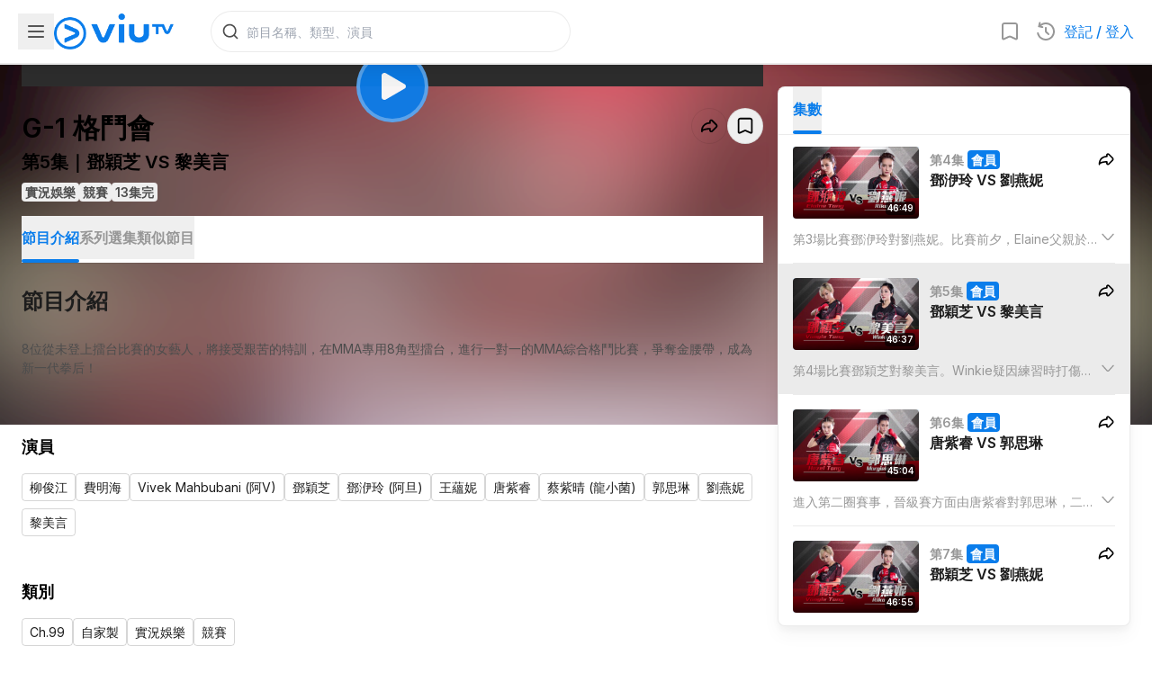

--- FILE ---
content_type: text/html; charset=utf-8
request_url: https://viu.tv/encore/g-1-fight-club/g1-fight-clube5vangie-vs-winkie
body_size: 68999
content:
<!DOCTYPE html><html lang="zh"><head><meta charSet="utf-8"/><meta name="viewport" content="width=device-width, initial-scale=1, minimum-scale=1, user-scalable=yes"/><link rel="preload" as="image" href="/staticV3/images/nav/icon_viutv.png" fetchPriority="high"/><link rel="preload" as="image" imageSrcSet="https://static.viu.tv/resized-176/shares/vod_images/vi_voddrama_series_desc_t/201603/zh_tw/original_horizontal/s201603250024484.jpg 176w,https://static.viu.tv/resized-320/shares/vod_images/vi_voddrama_series_desc_t/201603/zh_tw/original_horizontal/s201603250024484.jpg 320w,https://static.viu.tv/resized-512/shares/vod_images/vi_voddrama_series_desc_t/201603/zh_tw/original_horizontal/s201603250024484.jpg 512w,https://static.viu.tv/resized-640/shares/vod_images/vi_voddrama_series_desc_t/201603/zh_tw/original_horizontal/s201603250024484.jpg 640w,https://static.viu.tv/resized-800/shares/vod_images/vi_voddrama_series_desc_t/201603/zh_tw/original_horizontal/s201603250024484.jpg 800w,https://static.viu.tv/resized-1024/shares/vod_images/vi_voddrama_series_desc_t/201603/zh_tw/original_horizontal/s201603250024484.jpg 1024w,https://static.viu.tv/resized-1280/shares/vod_images/vi_voddrama_series_desc_t/201603/zh_tw/original_horizontal/s201603250024484.jpg 1280w" imageSizes="(max-width: 570px) 640px,(max-width: 768px) 800px,(max-width: 1024px) 1024px,1280px"/><link rel="preload" as="image" imageSrcSet="https://static.viu.tv/resized-176/RodARcqJ0vYc9zos.jpg 176w,https://static.viu.tv/resized-320/RodARcqJ0vYc9zos.jpg 320w,https://static.viu.tv/resized-512/RodARcqJ0vYc9zos.jpg 512w,https://static.viu.tv/resized-640/RodARcqJ0vYc9zos.jpg 640w,https://static.viu.tv/resized-800/RodARcqJ0vYc9zos.jpg 800w,https://static.viu.tv/resized-1024/RodARcqJ0vYc9zos.jpg 1024w,https://static.viu.tv/resized-1280/RodARcqJ0vYc9zos.jpg 1280w" imageSizes="(max-width: 569px) 100vw,(max-width: 767px) 50vw,(max-width: 1023px) 33vw,400px"/><link rel="preload" as="image" imageSrcSet="https://static.viu.tv/resized-176/shares/vod_images/vi_voddrama_series_desc_t/201611/zh_tw/original_horizontal/s201611040033644.jpg 176w,https://static.viu.tv/resized-320/shares/vod_images/vi_voddrama_series_desc_t/201611/zh_tw/original_horizontal/s201611040033644.jpg 320w,https://static.viu.tv/resized-512/shares/vod_images/vi_voddrama_series_desc_t/201611/zh_tw/original_horizontal/s201611040033644.jpg 512w,https://static.viu.tv/resized-640/shares/vod_images/vi_voddrama_series_desc_t/201611/zh_tw/original_horizontal/s201611040033644.jpg 640w,https://static.viu.tv/resized-800/shares/vod_images/vi_voddrama_series_desc_t/201611/zh_tw/original_horizontal/s201611040033644.jpg 800w,https://static.viu.tv/resized-1024/shares/vod_images/vi_voddrama_series_desc_t/201611/zh_tw/original_horizontal/s201611040033644.jpg 1024w,https://static.viu.tv/resized-1280/shares/vod_images/vi_voddrama_series_desc_t/201611/zh_tw/original_horizontal/s201611040033644.jpg 1280w" imageSizes="(max-width: 569px) 100vw,(max-width: 767px) 50vw,(max-width: 1023px) 33vw,400px"/><link rel="preload" as="image" imageSrcSet="https://static.viu.tv/resized-176/shares/vod_images/vi_voddrama_series_desc_t/201609/zh_tw/original_horizontal/s201609130031504.jpg 176w,https://static.viu.tv/resized-320/shares/vod_images/vi_voddrama_series_desc_t/201609/zh_tw/original_horizontal/s201609130031504.jpg 320w,https://static.viu.tv/resized-512/shares/vod_images/vi_voddrama_series_desc_t/201609/zh_tw/original_horizontal/s201609130031504.jpg 512w,https://static.viu.tv/resized-640/shares/vod_images/vi_voddrama_series_desc_t/201609/zh_tw/original_horizontal/s201609130031504.jpg 640w,https://static.viu.tv/resized-800/shares/vod_images/vi_voddrama_series_desc_t/201609/zh_tw/original_horizontal/s201609130031504.jpg 800w,https://static.viu.tv/resized-1024/shares/vod_images/vi_voddrama_series_desc_t/201609/zh_tw/original_horizontal/s201609130031504.jpg 1024w,https://static.viu.tv/resized-1280/shares/vod_images/vi_voddrama_series_desc_t/201609/zh_tw/original_horizontal/s201609130031504.jpg 1280w" imageSizes="(max-width: 569px) 100vw,(max-width: 767px) 50vw,(max-width: 1023px) 33vw,400px"/><link rel="preload" as="image" imageSrcSet="https://static.viu.tv/resized-176/shares/vod_images/vi_voddrama_series_desc_t/201708/zh_tw/original_horizontal/s201708240045246.jpg 176w,https://static.viu.tv/resized-320/shares/vod_images/vi_voddrama_series_desc_t/201708/zh_tw/original_horizontal/s201708240045246.jpg 320w,https://static.viu.tv/resized-512/shares/vod_images/vi_voddrama_series_desc_t/201708/zh_tw/original_horizontal/s201708240045246.jpg 512w,https://static.viu.tv/resized-640/shares/vod_images/vi_voddrama_series_desc_t/201708/zh_tw/original_horizontal/s201708240045246.jpg 640w,https://static.viu.tv/resized-800/shares/vod_images/vi_voddrama_series_desc_t/201708/zh_tw/original_horizontal/s201708240045246.jpg 800w,https://static.viu.tv/resized-1024/shares/vod_images/vi_voddrama_series_desc_t/201708/zh_tw/original_horizontal/s201708240045246.jpg 1024w,https://static.viu.tv/resized-1280/shares/vod_images/vi_voddrama_series_desc_t/201708/zh_tw/original_horizontal/s201708240045246.jpg 1280w" imageSizes="(max-width: 569px) 100vw,(max-width: 767px) 50vw,(max-width: 1023px) 33vw,400px"/><link rel="preload" as="image" imageSrcSet="https://static.viu.tv/resized-176/Vc64aBeapGlwkTPz.jpg 176w,https://static.viu.tv/resized-320/Vc64aBeapGlwkTPz.jpg 320w,https://static.viu.tv/resized-512/Vc64aBeapGlwkTPz.jpg 512w,https://static.viu.tv/resized-640/Vc64aBeapGlwkTPz.jpg 640w,https://static.viu.tv/resized-800/Vc64aBeapGlwkTPz.jpg 800w,https://static.viu.tv/resized-1024/Vc64aBeapGlwkTPz.jpg 1024w,https://static.viu.tv/resized-1280/Vc64aBeapGlwkTPz.jpg 1280w" imageSizes="(max-width: 569px) 100vw,(max-width: 767px) 50vw,(max-width: 1023px) 33vw,400px"/><link rel="preload" as="image" imageSrcSet="https://static.viu.tv/resized-176/riTqq6L2fOWW7343.jpg 176w,https://static.viu.tv/resized-320/riTqq6L2fOWW7343.jpg 320w,https://static.viu.tv/resized-512/riTqq6L2fOWW7343.jpg 512w,https://static.viu.tv/resized-640/riTqq6L2fOWW7343.jpg 640w,https://static.viu.tv/resized-800/riTqq6L2fOWW7343.jpg 800w,https://static.viu.tv/resized-1024/riTqq6L2fOWW7343.jpg 1024w,https://static.viu.tv/resized-1280/riTqq6L2fOWW7343.jpg 1280w" imageSizes="(max-width: 569px) 100vw,(max-width: 767px) 50vw,(max-width: 1023px) 33vw,400px"/><link rel="preload" as="image" imageSrcSet="https://static.viu.tv/resized-176/IMK3i6KjZ3kqQsuA.jpg 176w,https://static.viu.tv/resized-320/IMK3i6KjZ3kqQsuA.jpg 320w,https://static.viu.tv/resized-512/IMK3i6KjZ3kqQsuA.jpg 512w,https://static.viu.tv/resized-640/IMK3i6KjZ3kqQsuA.jpg 640w,https://static.viu.tv/resized-800/IMK3i6KjZ3kqQsuA.jpg 800w,https://static.viu.tv/resized-1024/IMK3i6KjZ3kqQsuA.jpg 1024w,https://static.viu.tv/resized-1280/IMK3i6KjZ3kqQsuA.jpg 1280w" imageSizes="(max-width: 569px) 100vw,(max-width: 767px) 50vw,(max-width: 1023px) 33vw,400px"/><link rel="preload" as="image" imageSrcSet="https://static.viu.tv/resized-176/wqDk9zDQOZosJ7oq.jpg 176w,https://static.viu.tv/resized-320/wqDk9zDQOZosJ7oq.jpg 320w,https://static.viu.tv/resized-512/wqDk9zDQOZosJ7oq.jpg 512w,https://static.viu.tv/resized-640/wqDk9zDQOZosJ7oq.jpg 640w,https://static.viu.tv/resized-800/wqDk9zDQOZosJ7oq.jpg 800w,https://static.viu.tv/resized-1024/wqDk9zDQOZosJ7oq.jpg 1024w,https://static.viu.tv/resized-1280/wqDk9zDQOZosJ7oq.jpg 1280w" imageSizes="(max-width: 569px) 100vw,(max-width: 767px) 50vw,(max-width: 1023px) 33vw,400px"/><link rel="stylesheet" href="/_next/static/css/e390611f833a150c.css" data-precedence="next"/><link rel="stylesheet" href="/_next/static/css/7cca8e2c5137bd71.css" data-precedence="next"/><link rel="stylesheet" href="/_next/static/css/e9d1ac163408f214.css" data-precedence="next"/><link rel="stylesheet" href="/_next/static/css/880df4e65eaef043.css" data-precedence="next"/><link rel="preload" as="script" fetchPriority="low" href="/_next/static/chunks/webpack-691a3d85b4148f91.js"/><script src="/_next/static/chunks/52774a7f-f808255892d5bf01.js" async=""></script><script src="/_next/static/chunks/fd9d1056-5dabd2f0475ac75c.js" async=""></script><script src="/_next/static/chunks/1687-8d112e241c9c875a.js" async=""></script><script src="/_next/static/chunks/main-app-4b3aa6538bf113a7.js" async=""></script><script src="/_next/static/chunks/app/error-136deff651212d5d.js" async=""></script><script src="/_next/static/chunks/5726-4949288e42c82ede.js" async=""></script><script src="/_next/static/chunks/7125-f2bc68eb217eac87.js" async=""></script><script src="/_next/static/chunks/1771-ef1e9213ee05d975.js" async=""></script><script src="/_next/static/chunks/app/not-found-6257aa474f0073e8.js" async=""></script><script src="/_next/static/chunks/app/global-error-ed23233b7dba7f3e.js" async=""></script><script src="/_next/static/chunks/1465-f40d7246c4ef7321.js" async=""></script><script src="/_next/static/chunks/9490-10f7df2f42c496bf.js" async=""></script><script src="/_next/static/chunks/app/%5Blocale%5D/layout-44353c9d16d0b901.js" async=""></script><script src="/_next/static/chunks/app/%5Blocale%5D/error-f37c00d49649af1f.js" async=""></script><script src="/_next/static/chunks/127f13a6-a23a0561f1e9a028.js" async=""></script><script src="/_next/static/chunks/3684-8d2bcd9ef35dbc75.js" async=""></script><script src="/_next/static/chunks/9055-1e630aaca1d1eb2f.js" async=""></script><script src="/_next/static/chunks/1176-189f9ba9003b1091.js" async=""></script><script src="/_next/static/chunks/app/%5Blocale%5D/not-found-0902ae2b72397b8a.js" async=""></script><script src="/_next/static/chunks/app/%5Blocale%5D/encore/%5B%5B...slug%5D%5D/layout-6e6842001256044c.js" async=""></script><script src="/_next/static/chunks/5629-10516cf66f81d5ee.js" async=""></script><script src="/_next/static/chunks/3101-3840c330c1a4d237.js" async=""></script><script src="/_next/static/chunks/2074-8cf73625acae389b.js" async=""></script><script src="/_next/static/chunks/390-9d5a6ff722b060e3.js" async=""></script><script src="/_next/static/chunks/1573-319a71e3f7fe7bd4.js" async=""></script><script src="/_next/static/chunks/app/%5Blocale%5D/encore/%5B%5B...slug%5D%5D/page-5e6c9ba26b8e938c.js" async=""></script><link rel="preload" href="https://www.googletagmanager.com/gtm.js?id=GTM-P337CP6&amp;%24l=&amp;gtm_auth=&amp;gtm_preview=&amp;gtm_cookies_win=x" as="script"/><link rel="preload" href="https://www.googletagmanager.com/gtag/js?id=G-F1SGSC0WS7" as="script"/><link rel="preload" href="https://appleid.cdn-apple.com/appleauth/static/jsapi/appleid/1/en_US/appleid.auth.js" as="script"/><link rel="preload" href="https://securepubads.g.doubleclick.net/tag/js/gpt.js" as="script"/><link rel="preload" as="image" imageSrcSet="https://static.viu.tv/resized-176/S3rLx17KgXJFxEUx.jpg 176w,https://static.viu.tv/resized-320/S3rLx17KgXJFxEUx.jpg 320w,https://static.viu.tv/resized-512/S3rLx17KgXJFxEUx.jpg 512w,https://static.viu.tv/resized-640/S3rLx17KgXJFxEUx.jpg 640w,https://static.viu.tv/resized-800/S3rLx17KgXJFxEUx.jpg 800w,https://static.viu.tv/resized-1024/S3rLx17KgXJFxEUx.jpg 1024w,https://static.viu.tv/resized-1280/S3rLx17KgXJFxEUx.jpg 1280w" imageSizes="(max-width: 569px) 100vw,(max-width: 767px) 50vw,(max-width: 1023px) 33vw,400px"/><link rel="preload" as="image" imageSrcSet="https://static.viu.tv/resized-176/KKfauMfT79wq6cpp.jpg 176w,https://static.viu.tv/resized-320/KKfauMfT79wq6cpp.jpg 320w,https://static.viu.tv/resized-512/KKfauMfT79wq6cpp.jpg 512w,https://static.viu.tv/resized-640/KKfauMfT79wq6cpp.jpg 640w,https://static.viu.tv/resized-800/KKfauMfT79wq6cpp.jpg 800w,https://static.viu.tv/resized-1024/KKfauMfT79wq6cpp.jpg 1024w,https://static.viu.tv/resized-1280/KKfauMfT79wq6cpp.jpg 1280w" imageSizes="(max-width: 569px) 100vw,(max-width: 767px) 50vw,(max-width: 1023px) 33vw,400px"/><link rel="preload" as="image" imageSrcSet="https://static.viu.tv/resized-176/mTbLO3n67id9IZKm.jpg 176w,https://static.viu.tv/resized-320/mTbLO3n67id9IZKm.jpg 320w,https://static.viu.tv/resized-512/mTbLO3n67id9IZKm.jpg 512w,https://static.viu.tv/resized-640/mTbLO3n67id9IZKm.jpg 640w,https://static.viu.tv/resized-800/mTbLO3n67id9IZKm.jpg 800w,https://static.viu.tv/resized-1024/mTbLO3n67id9IZKm.jpg 1024w,https://static.viu.tv/resized-1280/mTbLO3n67id9IZKm.jpg 1280w" imageSizes="(max-width: 569px) 100vw,(max-width: 767px) 50vw,(max-width: 1023px) 33vw,400px"/><link rel="preload" as="image" imageSrcSet="https://static.viu.tv/resized-176/xw7GCGXRNXWCMzle.jpg 176w,https://static.viu.tv/resized-320/xw7GCGXRNXWCMzle.jpg 320w,https://static.viu.tv/resized-512/xw7GCGXRNXWCMzle.jpg 512w,https://static.viu.tv/resized-640/xw7GCGXRNXWCMzle.jpg 640w,https://static.viu.tv/resized-800/xw7GCGXRNXWCMzle.jpg 800w,https://static.viu.tv/resized-1024/xw7GCGXRNXWCMzle.jpg 1024w,https://static.viu.tv/resized-1280/xw7GCGXRNXWCMzle.jpg 1280w" imageSizes="(max-width: 569px) 100vw,(max-width: 767px) 50vw,(max-width: 1023px) 33vw,400px"/><link rel="preload" as="image" href="https://static.viu.tv/shares/vod_images/vi_voddrama_series_desc_t/201603/zh_tw/original_horizontal/s201603250024484.jpg"/><link rel="icon" href="/staticV3/favicon.ico" sizes="any"/><meta property="fb:app_id" content="1575228612800196"/><meta name="theme-color" content="white"/><meta name="color-scheme" content="light"/><title>G-1 格鬥會 | 第5集 | 鄧穎芝 VS 黎美言 | ViuTV</title><meta name="description" content="《G-1格鬥會》邀請8位從未登上擂台比賽的女士參與，她們將接受艱苦的特訓，登上MMA專用8角型擂台，進行一對一的MMA綜合格鬥比賽 。
她們上擂台的原因或許不同，但目標一致，就是擊倒對手，奪得金腰帶，成為新一代拳后！"/><link rel="manifest" href="/manifest.webmanifest" crossorigin="use-credentials"/><meta name="keywords" content="Viu, ViuTV, viu.tv, ViuTV App, TV, 電視, Free TV, 免費電視, TV Station, 電視台, TV Program, 電視節目, Channel 99, 數碼頻道99, 99台, HKTV, 香港電視, HKTVE, 香港電視娛樂, PCCW, 電訊盈科, nowTV, Live, 直播, Broadcast, 電視廣播, On Demand, 點播, 重溫, 自製, Episode, 花絮, 預告, Reality, Reality Show, 真人秀, 真人騷, 實況娛樂, Talk Show, 晚吹, 清談, 實驗電視, Drama, 電視劇, 劇集, 港劇, Korean Drama, 韓劇, Japanese Drama, 日劇, 台劇, 泰劇, Animation, Cartoon, 動畫, 卡通片, Food, Travel, 旅遊節目, 飲食節目, Entertainment, Entertainment News, 娛樂, 娛樂新聞, 綜藝, Lifestyle, 生活資訊, Music, Concert, 音樂, 演唱會, Sports, 體育, Sports News, 體育新聞, Football, 足球, News, 新聞, TV News, now News, now 新聞, Finance, 財經, Finance News, 財經新聞, now 財經, 兒童節目, EPG, 電視節目表, 節目時間表, ReadTV, 讀電視, TVC, TV Commercial, 電視廣告"/><link rel="canonical" href="https://viu.tv/encore/g-1-fight-club/g1-fight-clube5vangie-vs-winkie"/><meta property="og:title" content="G-1 格鬥會 | 第5集 | 鄧穎芝 VS 黎美言 | ViuTV"/><meta property="og:description" content="《G-1格鬥會》邀請8位從未登上擂台比賽的女士參與，她們將接受艱苦的特訓，登上MMA專用8角型擂台，進行一對一的MMA綜合格鬥比賽 。
她們上擂台的原因或許不同，但目標一致，就是擊倒對手，奪得金腰帶，成為新一代拳后！"/><meta property="og:url" content="https://viu.tv/encore/g-1-fight-club/g1-fight-clube5vangie-vs-winkie"/><meta property="og:site_name" content="ViuTV"/><meta property="og:locale" content="zh_HK"/><meta property="og:image" content="https://static.viu.tv/resized-800/i5QBrytwKM11xKnQ.png"/><meta property="og:image:alt" content="G-1 格鬥會 | 第5集 | 鄧穎芝 VS 黎美言 | ViuTV"/><meta property="og:type" content="video.episode"/><meta property="video:duration" content="2797"/><meta property="video:tag" content="綜合格鬥"/><meta property="video:tag" content="真人騷"/><meta property="video:tag" content="擂台"/><meta property="video:tag" content="美女 "/><meta name="twitter:card" content="summary_large_image"/><meta name="twitter:title" content="G-1 格鬥會 | 第5集 | 鄧穎芝 VS 黎美言 | ViuTV"/><meta name="twitter:description" content="《G-1格鬥會》邀請8位從未登上擂台比賽的女士參與，她們將接受艱苦的特訓，登上MMA專用8角型擂台，進行一對一的MMA綜合格鬥比賽 。
她們上擂台的原因或許不同，但目標一致，就是擊倒對手，奪得金腰帶，成為新一代拳后！"/><meta name="twitter:image" content="https://static.viu.tv/resized-800/i5QBrytwKM11xKnQ.png"/><meta name="twitter:image:alt" content="G-1 格鬥會 | 第5集 | 鄧穎芝 VS 黎美言 | ViuTV"/><meta name="next-size-adjust"/><script>(self.__next_s=self.__next_s||[]).push([0,{"children":"\n            (() => {\n\n              const initialScrollbarWidthValue = window.getComputedStyle(document.body).getPropertyValue('--scrollbar-width');\n\n              if (initialScrollbarWidthValue) {\n                // pure css solution works, dont need js fallback anymore\n                return;\n              }\n\n              function _calculateScrollbarWidth() {\n                document.body.style.setProperty('--scrollbar-width', (window.innerWidth - document.documentElement.clientWidth) + \"px\");\n              }\n              _calculateScrollbarWidth();\n              window.addEventListener('resize', _calculateScrollbarWidth, false);\n              document.addEventListener('DOMContentLoaded', _calculateScrollbarWidth, false); \n              window.addEventListener('load', _calculateScrollbarWidth);\n            })();\n          ","id":"scrollbar-width-calc"}])</script><script>(self.__next_s=self.__next_s||[]).push(["https://appleid.cdn-apple.com/appleauth/static/jsapi/appleid/1/en_US/appleid.auth.js",{"async":true,"type":"text/javascript","id":"apple-id-auth"}])</script><script>(self.__next_s=self.__next_s||[]).push(["https://securepubads.g.doubleclick.net/tag/js/gpt.js",{"async":true,"id":"google-publisher-tag"}])</script><script src="/_next/static/chunks/polyfills-42372ed130431b0a.js" noModule=""></script></head><body class="__className_f367f3" data-nav-drawer-open="false" data-hydrated="false"><style>
:root {
  --bprogress-color: #0A2FFF;
  --bprogress-height: 2px;
  --bprogress-spinner-size: 18px;
  --bprogress-spinner-animation-duration: 400ms;
  --bprogress-spinner-border-size: 2px;
  --bprogress-box-shadow: 0 0 10px #0A2FFF, 0 0 5px #0A2FFF;
  --bprogress-z-index: 99999;
  --bprogress-spinner-top: 15px;
  --bprogress-spinner-bottom: auto;
  --bprogress-spinner-right: 15px;
  --bprogress-spinner-left: auto;
}

.bprogress {
  width: 0;
  height: 0;
  pointer-events: none;
  z-index: var(--bprogress-z-index);
}

.bprogress .bar {
  background: var(--bprogress-color);
  position: fixed;
  z-index: var(--bprogress-z-index);
  top: 0;
  left: 0;
  width: 100%;
  height: var(--bprogress-height);
}

/* Fancy blur effect */
.bprogress .peg {
  display: block;
  position: absolute;
  right: 0;
  width: 100px;
  height: 100%;
  box-shadow: var(--bprogress-box-shadow);
  opacity: 1.0;
  transform: rotate(3deg) translate(0px, -4px);
}

/* Remove these to get rid of the spinner */
.bprogress .spinner {
  display: block;
  position: fixed;
  z-index: var(--bprogress-z-index);
  top: var(--bprogress-spinner-top);
  bottom: var(--bprogress-spinner-bottom);
  right: var(--bprogress-spinner-right);
  left: var(--bprogress-spinner-left);
}

.bprogress .spinner-icon {
  width: var(--bprogress-spinner-size);
  height: var(--bprogress-spinner-size);
  box-sizing: border-box;
  border: solid var(--bprogress-spinner-border-size) transparent;
  border-top-color: var(--bprogress-color);
  border-left-color: var(--bprogress-color);
  border-radius: 50%;
  -webkit-animation: bprogress-spinner var(--bprogress-spinner-animation-duration) linear infinite;
  animation: bprogress-spinner var(--bprogress-spinner-animation-duration) linear infinite;
}

.bprogress-custom-parent {
  overflow: hidden;
  position: relative;
}

.bprogress-custom-parent .bprogress .spinner,
.bprogress-custom-parent .bprogress .bar {
  position: absolute;
}

.bprogress .indeterminate {
  position: fixed;
  top: 0;
  left: 0;
  width: 100%;
  height: var(--bprogress-height);
  overflow: hidden;
}

.bprogress .indeterminate .inc,
.bprogress .indeterminate .dec {
  position: absolute;
  top: 0;
  height: 100%;
  background-color: var(--bprogress-color);
}

.bprogress .indeterminate .inc {
  animation: bprogress-indeterminate-increase 2s infinite;
}

.bprogress .indeterminate .dec {
  animation: bprogress-indeterminate-decrease 2s 0.5s infinite;
}

@-webkit-keyframes bprogress-spinner {
  0%   { -webkit-transform: rotate(0deg); transform: rotate(0deg); }
  100% { -webkit-transform: rotate(360deg); transform: rotate(360deg); }
}

@keyframes bprogress-spinner {
  0%   { transform: rotate(0deg); }
  100% { transform: rotate(360deg); }
}

@keyframes bprogress-indeterminate-increase {
  from { left: -5%; width: 5%; }
  to { left: 130%; width: 100%; }
}

@keyframes bprogress-indeterminate-decrease {
  from { left: -80%; width: 80%; }
  to { left: 110%; width: 10%; }
}
</style><!--$--><!--/$--><script id="json-ld_3e6a5f21" type="application/ld+json">{"@context":"http://schema.org","@graph":[{"@context":"https://schema.org","@type":"BreadcrumbList","itemListElement":[{"@type":"ListItem","position":1,"name":"G-1 格鬥會","item":"https://viu.tv/encore/g-1-fight-club/g1-fight-clube5vangie-vs-winkie"},{"@type":"ListItem","position":2,"name":"鄧穎芝 VS 黎美言"}]},{"@context":"https://schema.org","@type":"VideoObject","name":"鄧穎芝 VS 黎美言","embedUrl":"https://viu.tv/encore/g-1-fight-club/g1-fight-clube5vangie-vs-winkie","thumbnailUrl":"https://static.viu.tv/resized-1024/i5QBrytwKM11xKnQ.png","uploadDate":"2017-11-30T16:00:00.000Z","regionsAllowed":"HK","isAccessibleForFree":false,"hasPart":{"@type":"Clip","isAccessibleForFree":false,"name":"鄧穎芝 VS 黎美言","url":"https://viu.tv/encore/g-1-fight-club/g1-fight-clube5vangie-vs-winkie?start=0","startOffset":0,"endOffset":2797,"cssSelector":".vwvp__wrapper"},"description":"《G-1格鬥會》邀請8位從未登上擂台比賽的女士參與，她們將接受艱苦的特訓，登上MMA專用8角型擂台，進行一對一的MMA綜合格鬥比賽 。\r\n她們上擂台的原因或許不同，但目標一致，就是擊倒對手，奪得金腰帶，成為新一代拳后！","duration":"P0DT0H46M37S"}]}</script><div class="relative [--nav-drawer-width--current:0px] minLgInitiallyNavDrawerOpen:[--nav-drawer-width--current:0px]" style="--nav-bar-height--xs:66px;--nav-bar-height--md:72px"><div id="js-nav-header" style="transform:translateY(0px);will-change:transform;transition:transform 0s;backface-visibility:hidden;-webkit-backface-visibility:hidden" class="fixed top-0 px-5 flex w-full bg-cbg-lightSurface1 h-[var(--nav-bar-height--xs)] md:h-[var(--nav-bar-height--md)] border-b-2 border-cbg-overlayBlack200 shadow-shadow2S items-center z-20"><div class="flex-1 md:flex-none flex items-center gap-5"><button class="cursor-default"><svg viewBox="0 0 24 24" xmlns="http://www.w3.org/2000/svg" fill="currentColor" class="h-[24px] w-[24px] fill-cbg-overlayBlack600 m-2"><path fill-rule="evenodd" clip-rule="evenodd" d="M3 6C3 5.44772 3.44772 5 4 5H20C20.5523 5 21 5.44772 21 6C21 6.55228 20.5523 7 20 7H4C3.44772 7 3 6.55228 3 6ZM3 12C3 11.4477 3.44772 11 4 11H20C20.5523 11 21 11.4477 21 12C21 12.5523 20.5523 13 20 13H4C3.44772 13 3 12.5523 3 12ZM3 18C3 17.4477 3.44772 17 4 17H20C20.5523 17 21 17.4477 21 18C21 18.5523 20.5523 19 20 19H4C3.44772 19 3 18.5523 3 18Z"></path></svg></button><a class="lg:mr-10 md:mr-6" href="/"><img alt="viutv-icon" fetchPriority="high" width="133" height="40" decoding="async" data-nimg="1" class="min-w-[133px] max-h-10 w-auto max-w-[calc(100vw-50px-62px-55px-40px)]" style="color:transparent" src="/staticV3/images/nav/icon_viutv.png"/></a></div><a href="#" class="w-[1px] w-[1px] cursor-default bg-transparent"></a><div class="flex md:flex-1 items-center gap-3 md:gap-4"><div class="xsOnly:w-[20px] flex md:flex-1 mobile-landscape:justify-end mobile-landscape:px-2 z-[21]"><div class="search-bar-loading"><div class="hidden md:block"><div class="group flex items-center relative h-[46px] w-[180px] xs:w-[236px] md:w-[256px] lg:w-[400px] rounded-full bg-transparent"><div class="bg-cstroke-strokeTertiary size-full rounded-full p-px"><div class="bg-[white] size-full rounded-full p-px"><div class="relative flex size-full items-center rounded-full bg-[white]"><div class="flex size-10 shrink-0 items-center justify-center"><svg viewBox="0 0 24 24" xmlns="http://www.w3.org/2000/svg" fill="currentColor" class="size-5 text-ctext-secondary"><path fill-rule="evenodd" clip-rule="evenodd" d="M11 2C6.02944 2 2 6.02944 2 11C2 15.9706 6.02944 20 11 20C13.125 20 15.078 19.2635 16.6177 18.0319L20.2929 21.7071C20.6834 22.0976 21.3166 22.0976 21.7071 21.7071C22.0976 21.3166 22.0976 20.6834 21.7071 20.2929L18.0319 16.6177C19.2635 15.078 20 13.125 20 11C20 6.02944 15.9706 2 11 2ZM4 11C4 7.13401 7.13401 4 11 4C14.866 4 18 7.13401 18 11C18 14.866 14.866 18 11 18C7.13401 18 4 14.866 4 11Z"></path></svg></div><input disabled="" type="text" autoComplete="off" placeholder="節目名稱、類型、演員" data-testid="search-input" class="viutv-atlas-search-safari-input text-bodyRegular3 px-2 pr-1 outline-none bg-cstroke-transparent caret-cbg-primaryOriginal w-full ml-[-10px]" value=""/></div></div></div></div></div><div class="md:hidden w-full h-full flex items-center justify-center"><svg viewBox="0 0 24 24" xmlns="http://www.w3.org/2000/svg" fill="currentColor" class="size-5 text-ctext-secondary"><path fill-rule="evenodd" clip-rule="evenodd" d="M11 2C6.02944 2 2 6.02944 2 11C2 15.9706 6.02944 20 11 20C13.125 20 15.078 19.2635 16.6177 18.0319L20.2929 21.7071C20.6834 22.0976 21.3166 22.0976 21.7071 21.7071C22.0976 21.3166 22.0976 20.6834 21.7071 20.2929L18.0319 16.6177C19.2635 15.078 20 13.125 20 11C20 6.02944 15.9706 2 11 2ZM4 11C4 7.13401 7.13401 4 11 4C14.866 4 18 7.13401 18 11C18 14.866 14.866 18 11 18C7.13401 18 4 14.866 4 11Z"></path></svg></div></div></div><div class="flex items-center gap-3"><div class="flex items-center gap-2"><div class="relative inline-block xsOrSm:hidden mobile-landscape:hidden"><svg viewBox="0 0 24 24" xmlns="http://www.w3.org/2000/svg" fill="currentColor" class="h-6 w-6 hover:fill-ctext-primary fill-ctext-tertiary cursor-pointer hidden m-2 md:block"><path fill-rule="evenodd" clip-rule="evenodd" d="M6 4C5.44772 4 5 4.44772 5 5V19.4534L10.7689 16.8574C11.5518 16.5051 12.4482 16.5051 13.2311 16.8574L19 19.4534V5C19 4.44772 18.5523 4 18 4H6ZM3 5C3 3.34315 4.34315 2 6 2H18C19.6569 2 21 3.34315 21 5V19.4534C21 20.9047 19.5028 21.8728 18.1793 21.2773L12.4104 18.6813C12.1494 18.5638 11.8506 18.5638 11.5896 18.6813L5.82073 21.2773C4.49724 21.8728 3 20.9047 3 19.4534V5Z"></path></svg><div class="z-10 absolute right-1"></div></div><div class="relative inline-block xsOrSm:hidden mobile-landscape:hidden"><svg viewBox="0 0 24 24" xmlns="http://www.w3.org/2000/svg" fill="currentColor" class="h-6 w-6 m-2 hover:fill-ctext-primary fill-ctext-tertiary cursor-pointer hidden md:block"><path fill-rule="evenodd" clip-rule="evenodd" d="M4.1664 13.6237C4.52384 15.3482 5.44029 16.9064 6.77363 18.0569C8.10696 19.2074 9.78266 19.8858 11.5408 19.9868C13.299 20.0879 15.0414 19.6059 16.4978 18.6158C17.9541 17.6257 19.0431 16.1826 19.5957 14.5105C20.1484 12.8384 20.1339 11.0307 19.5544 9.36767C18.9749 7.70466 17.8629 6.27933 16.3908 5.31273C14.9187 4.34614 13.1688 3.8923 11.4125 4.0216C9.65618 4.1509 7.99161 4.85612 6.67694 6.02788C6.26465 6.39535 5.63253 6.35902 5.26505 5.94673C4.89758 5.53444 4.93391 4.90232 5.3462 4.53485C6.98954 3.07015 9.07026 2.18862 11.2657 2.027C13.4611 1.86537 15.6484 2.43267 17.4886 3.64092C19.3287 4.84917 20.7187 6.63083 21.443 8.70959C22.1674 10.7884 22.1855 13.048 21.4947 15.1382C20.8039 17.2283 19.4427 19.0321 17.6222 20.2698C15.8018 21.5074 13.6238 22.1098 11.4261 21.9835C9.22836 21.8572 7.13374 21.0092 5.46707 19.5711C3.8004 18.1331 2.65483 16.1852 2.20803 14.0297C2.09593 13.4889 2.44345 12.9596 2.98424 12.8475C3.52503 12.7354 4.0543 13.083 4.1664 13.6237Z"></path><path fill-rule="evenodd" clip-rule="evenodd" d="M5.57349 1.4786C6.11119 1.6047 6.44485 2.14281 6.31876 2.68051L5.65398 5.51518L8.48866 6.17996C9.02635 6.30605 9.36002 6.84416 9.23392 7.38186C9.10783 7.91956 8.56972 8.25323 8.03202 8.12713L3.25017 7.00572L4.37158 2.22387C4.49768 1.68617 5.03579 1.35251 5.57349 1.4786Z"></path><path fill-rule="evenodd" clip-rule="evenodd" d="M11.9999 7.00001C12.5522 7.00001 12.9999 7.44772 12.9999 8.00001V11.7655L15.6822 14.269C16.086 14.6458 16.1078 15.2786 15.7309 15.6823C15.3541 16.0861 14.7213 16.1079 14.3176 15.7311L11.6353 13.2276C11.23 12.8493 10.9999 12.3198 10.9999 11.7655V8.00001C10.9999 7.44772 11.4476 7.00001 11.9999 7.00001Z"></path></svg><div class="z-10 absolute right-1"></div></div></div><div class="flex cursor-pointer break-keep"><div class="text-ctext-brandOriginal font-medium lg:block hidden mr-1 text-nowrap">登記<!-- --> /</div><div class="text-ctext-brandOriginal font-medium text-nowrap block">登入</div></div></div></div></div><div class="fixed z-navMenu overflow-auto pb-5 pt-[90px] md:pt-[96px] flex flex-col top-0 left-0 w-[var(--nav-drawer-width)] h-full transition-none duration-500 transform -translate-x-full border-r-cbg-overlayBlack200 border-r-2 bg-cbg-lightSurface1"><div class="flex w-full bg-cbg-lightSurface1 flex-col gap-6"><a class="hover:bg-cbg-overlayBlack100 py-[10px] px-[1.8rem] items-center flex text-cbg-overlayBlack400 text-bodyBold2" href="/"><div class="mr-[33px] [&amp;_svg]:w-7 [&amp;-svg]:h-7"><svg viewBox="0 0 24 24" xmlns="http://www.w3.org/2000/svg" fill="currentColor"><path fill-rule="evenodd" clip-rule="evenodd" d="M3 11.9293L2.68875 12.225C2.28835 12.6054 1.65539 12.5891 1.275 12.1887C0.894617 11.7883 0.910847 11.1554 1.31125 10.775L9.93375 2.58361C11.0917 1.4836 12.9084 1.48361 14.0662 2.58361L22.6888 10.775C23.0892 11.1554 23.1054 11.7883 22.725 12.1887C22.3446 12.5891 21.7117 12.6054 21.3113 12.225L21 11.9293V20C21 21.1046 20.1046 22 19 22H16C14.8954 22 14 21.1046 14 20V15H10V20C10 21.1046 9.10457 22 8 22H5C3.89543 22 3 21.1046 3 20V11.9293ZM11.3113 4.03361C11.6972 3.66694 12.3028 3.66694 12.6888 4.03361L19 10.0293V20H16V15C16 13.8954 15.1046 13 14 13H10C8.89543 13 8 13.8954 8 15V20H5V10.0293L11.3113 4.03361Z"></path></svg></div>主頁</a><a class="hover:bg-cbg-overlayBlack100 py-[10px] px-[1.8rem] items-center flex text-ctext-primary text-bodyBold2" href="/encore"><div class="mr-[33px] [&amp;_svg]:w-7 [&amp;-svg]:h-7"><svg viewBox="0 0 24 24" xmlns="http://www.w3.org/2000/svg" fill="currentColor"><path d="M13 18H19C20.6569 18 22 16.6569 22 15V6C22 4.34315 20.6569 3 19 3H5C3.34315 3 2 4.34315 2 6V15C2 16.6569 3.34315 18 5 18H11V19H7C6.44772 19 6 19.4477 6 20C6 20.5523 6.44772 21 7 21H17C17.5523 21 18 20.5523 18 20C18 19.4477 17.5523 19 17 19H13V18ZM10 12.7387V8.50486C10 8.11621 10.424 7.87616 10.7572 8.07611L14.2854 10.193C14.6091 10.3872 14.6091 10.8563 14.2854 11.0505L10.7572 13.1674C10.424 13.3674 10 13.1273 10 12.7387Z"></path></svg></div>節目</a><a class="hover:bg-cbg-overlayBlack100 py-[10px] px-[1.8rem] items-center flex text-cbg-overlayBlack400 text-bodyBold2" href="/ch"><div class="mr-[33px] [&amp;_svg]:w-7 [&amp;-svg]:h-7"><svg viewBox="0 0 24 24" xmlns="http://www.w3.org/2000/svg" fill="currentColor"><path d="M4.00681 12.9097V9.47027C4.00157 9.28021 4.07356 9.0959 4.20693 8.95792C4.34029 8.81994 4.5241 8.73961 4.71788 8.73461C5.12292 8.74503 5.44416 9.07289 5.43869 9.47027V12.4034H6.65627C6.98862 12.4431 7.23847 12.7199 7.23847 13.0483C7.23847 13.3767 6.98862 13.6534 6.65627 13.6932H4.70814C4.50396 13.6951 4.30905 13.6097 4.17433 13.4592C4.0396 13.3087 3.97844 13.1081 4.00681 12.9097Z"></path><path d="M7.92161 9.39939V12.9808C7.92161 13.3743 8.28757 13.6933 8.73901 13.6933C9.19046 13.6933 9.55642 13.3743 9.55642 12.9808V9.39939C9.55642 9.00592 9.19046 8.68695 8.73901 8.68695C8.28757 8.68695 7.92161 9.00592 7.92161 9.39939Z"></path><path d="M11.4938 12.8458L10.3259 9.71429C10.2946 9.62593 10.2775 9.53375 10.2751 9.44075C10.2602 9.07347 10.543 8.75372 10.9338 8.69603C11.3246 8.63834 11.7002 8.86089 11.8086 9.21437L12.7327 12.0441L13.6467 9.21437C13.7551 8.86089 14.1307 8.63834 14.5215 8.69603C14.9123 8.75372 15.1951 9.07347 15.1802 9.44075C15.1779 9.53375 15.1608 9.62593 15.1294 9.71429L13.9615 12.8458C13.7963 13.3503 13.2954 13.695 12.7277 13.695C12.16 13.695 11.659 13.3503 11.4938 12.8458Z"></path><path d="M16.0263 9.51228V12.9076C16.0002 13.1183 16.0771 13.3287 16.2357 13.4806C16.3943 13.6324 16.6178 13.7095 16.8441 13.6904H19.329C19.6701 13.6507 19.9261 13.3801 19.9261 13.0593C19.9261 12.7385 19.6701 12.4679 19.329 12.4282H17.5676V11.7921H19.2766C19.6177 11.7524 19.8737 11.4818 19.8737 11.161C19.8737 10.8402 19.6177 10.5696 19.2766 10.5299H17.5676V9.94281H19.329C19.6996 9.94281 20 9.66244 20 9.31659C20 8.97073 19.6996 8.69036 19.329 8.69036H16.8441C16.6094 8.66875 16.3774 8.75078 16.2169 8.91208C16.0564 9.07338 15.9859 9.29542 16.0263 9.51228Z"></path><path fill-rule="evenodd" clip-rule="evenodd" d="M1 5.84491C1 4.18806 2.34314 2.84491 4 2.84491H20C21.6569 2.84491 23 4.18806 23 5.84491V16.3904C23 18.0472 21.6569 19.3904 20 19.3904H6.05058L4.41421 21.0267C3.15429 22.2867 1 21.3943 1 19.6125V5.84491ZM4 4.84491C3.44772 4.84491 3 5.29263 3 5.84491V19.6125L5.22215 17.3904H20C20.5523 17.3904 21 16.9426 21 16.3904V5.84491C21 5.29263 20.5523 4.84491 20 4.84491H4Z"></path></svg></div>一齊睇</a><a class="hover:bg-cbg-overlayBlack100 py-[10px] px-[1.8rem] items-center flex text-cbg-overlayBlack400 text-bodyBold2" href="/epg"><div class="mr-[33px] [&amp;_svg]:w-7 [&amp;-svg]:h-7"><svg viewBox="0 0 24 24" xmlns="http://www.w3.org/2000/svg" fill="currentColor"><path d="M18 15C18 14.4477 17.5523 14 17 14C16.4477 14 16 14.4477 16 15V16.9825C15.9955 17.2442 16.093 17.5074 16.2927 17.7071L17.707 19.1213C18.0975 19.5118 18.7306 19.5118 19.1212 19.1213C19.5117 18.7308 19.5117 18.0976 19.1212 17.7071L18 16.5859V15Z"></path><path fill-rule="evenodd" clip-rule="evenodd" d="M8 1C8.55228 1 9 1.44772 9 2V3H15V2C15 1.44772 15.4477 1 16 1C16.5523 1 17 1.44772 17 2V3H19C20.6569 3 22 4.34315 22 6V13.6822C22.6318 14.6325 23 15.7733 23 17C23 20.3137 20.3137 23 17 23C15.223 23 13.6264 22.2275 12.5278 21H5C3.34315 21 2 19.6569 2 18V6C2 4.34315 3.34315 3 5 3H7V2C7 1.44772 7.44772 1 8 1ZM15 5V6C15 6.55228 15.4477 7 16 7C16.5523 7 17 6.55228 17 6V5H19C19.5523 5 20 5.44772 20 6V8H4V6C4 5.44772 4.44772 5 5 5H7V6C7 6.55228 7.44772 7 8 7C8.55228 7 9 6.55228 9 6V5H15ZM4 10V18C4 18.5523 4.44772 19 5 19H11.3414C11.1203 18.3744 11 17.7013 11 17C11 13.6863 13.6863 11 17 11C18.0929 11 19.1175 11.2922 20 11.8027V10H4ZM17 13C14.7909 13 13 14.7909 13 17C13 19.2091 14.7909 21 17 21C19.2091 21 21 19.2091 21 17C21 14.7909 19.2091 13 17 13Z"></path></svg></div>節目表</a></div><div class="flex-grow min-h-10"></div><a href="#" class="w-[1px] w-[1px] cursor-default bg-transparent ml-5 mb-5"></a><div class="inline-flex justify-center mb-2 text-bodyRegular1 text-cbg-overlayBlack400"><button class="text-ctext-primary text-bodyBold3">中文</button><div class="px-2"> | </div><button class="text-bodyBold3">Eng</button></div><div class="px-[26px]"><div class="grid grid-cols-3 grid-flow-col text-bodyRegular4 text-cbg-overlayBlack400"><a class="my-1 text-center" href="/event-join">活動參加</a><a class="my-1 text-center" href="/faq">常見問題</a><a class="my-1 text-center" href="/advertising-opportunities">廣告商機</a></div><div class="grid grid-cols-3 grid-flow-col text-bodyRegular4 text-cbg-overlayBlack400"><a data-prevent-progress="true" class="my-1 text-center" href="https://job.pccw.com/pccw?locale=zh_TW">加入我們</a><a class="my-1 text-center" href="/contact-us">聯絡我們</a><a class="my-1 text-center" href="/terms-condition">條款細則</a></div><div class="grid grid-cols-3 grid-flow-col text-bodyRegular4 text-cbg-overlayBlack400"><a class="my-1 text-center" href="/our-policy">我們的政策</a></div><div class="text-cbg-overlayBlack400 mt-2 text-bodyRegular4 text-center">© <!-- -->2026<!-- --> HKTVE. All rights reserved</div></div></div><div aria-hidden="true" class="fixed inset-0 transition-opacity duration-500 z-[15] bg-[rgba(255,255,255,0.72)] opacity-0 pointer-events-none"></div><div class="transition-none duration-500 md:pt-[var(--nav-bar-height--md)] pt-[var(--nav-bar-height--xs)] page__content-wrapper"><div id="js-program-detail-page" class="relative flex justify-center items-center" style="--bottom-sponsor-ad-height:144px"><div style="--desktop-episode-list-width:392px" class="w-full lg:w-auto lg:grid lg:grid-cols-[minmax(auto,calc(100vw-var(--desktop-episode-list-width)-24px-24px-16px))_var(--desktop-episode-list-width)] [@media(min-width:1440px)]:grid-cols-[minmax(auto,calc(1376px-var(--desktop-episode-list-width)))_var(--desktop-episode-list-width)] lg:gap-x-4 lg:p-6"><div><div id="video-player--pdp-top" style="transform:translateY(0px);will-change:transform;transition:transform 0s;backface-visibility:hidden;-webkit-backface-visibility:hidden" class="xsToMd:sticky xsOrSm:top-[66px] top-[72px] bg-cbg-black aspect-[var(--aspect-ratio,16/9)] z-pdpStickyPlayer"><img alt="G-1 格鬥會" sizes="(max-width: 570px) 640px,(max-width: 768px) 800px,(max-width: 1024px) 1024px,1280px" src="/staticV3/images/placeholder/1x1_transparent_placeholder.png" srcSet="https://static.viu.tv/resized-176/shares/vod_images/vi_voddrama_series_desc_t/201603/zh_tw/original_horizontal/s201603250024484.jpg 176w,https://static.viu.tv/resized-320/shares/vod_images/vi_voddrama_series_desc_t/201603/zh_tw/original_horizontal/s201603250024484.jpg 320w,https://static.viu.tv/resized-512/shares/vod_images/vi_voddrama_series_desc_t/201603/zh_tw/original_horizontal/s201603250024484.jpg 512w,https://static.viu.tv/resized-640/shares/vod_images/vi_voddrama_series_desc_t/201603/zh_tw/original_horizontal/s201603250024484.jpg 640w,https://static.viu.tv/resized-800/shares/vod_images/vi_voddrama_series_desc_t/201603/zh_tw/original_horizontal/s201603250024484.jpg 800w,https://static.viu.tv/resized-1024/shares/vod_images/vi_voddrama_series_desc_t/201603/zh_tw/original_horizontal/s201603250024484.jpg 1024w,https://static.viu.tv/resized-1280/shares/vod_images/vi_voddrama_series_desc_t/201603/zh_tw/original_horizontal/s201603250024484.jpg 1280w" class="absolute h-full w-full inset-0 object-cover"/></div><div class="relative h-auto"><div class="py-4 mb-[var(--bottom-sponsor-ad-height)]"><div class="flex justify-between lg:my-2 flex-col lg:flex-row px-4 lg:px-0"><div class="flex-1 xsToMd:mb-4"><div class="text-bodyRegular3 text-ctext-secondary"></div><a href="#" class="w-[1px] w-[1px] cursor-default bg-transparent absolute left-1/2"></a><h1 class="lg:text-h1Lg text-h3Sm">G-1 格鬥會</h1><div class="flex flex-wrap gap-x-2 my-2"><div class="badge-filter">實況娛樂</div><div class="badge-filter">競賽</div><div class="badge-filter">13集完</div></div></div><div class="flex justify-between"><button class="btn--programme lg:hidden">節目介紹</button><div class="flex gap-x-2"><div class="relative"><svg viewBox="0 0 24 24" fill="none" xmlns="http://www.w3.org/2000/svg" class="w-10 h-10 p-2 btn--border"><path fill-rule="evenodd" clip-rule="evenodd" d="M14.8536 6.15146C14.5386 5.83648 14 6.05956 14 6.50501V8.38374C14 8.93602 13.5523 9.38374 13 9.38374C11.1492 9.38374 8.89119 9.87351 7.11868 11.2693C5.87282 12.2504 4.8037 13.728 4.30308 15.9477C4.88971 15.6592 5.54914 15.4248 6.22926 15.2336C8.34093 14.6397 10.9367 14.3837 13 14.3837C13.5523 14.3837 14 14.8314 14 15.3837V17.2624C14 17.7079 14.5386 17.931 14.8536 17.616L19.8787 12.5908C20.2692 12.2003 20.2692 11.5672 19.8787 11.1766L14.8536 6.15146ZM2 18.8837C2 14.4169 3.61098 11.4859 5.88131 9.69807C7.77579 8.20618 10.0424 7.57792 12 7.42342V6.50501C12 4.27775 14.6929 3.16233 16.2678 4.73725L21.2929 9.76242C22.4645 10.934 22.4645 12.8335 21.2929 14.005L16.2678 19.0302C14.6929 20.6051 12 19.4897 12 17.2624V16.4042C10.2783 16.4728 8.34518 16.7161 6.77074 17.1589C5.82038 17.4261 5.0707 17.7471 4.58027 18.0965C4.08951 18.4462 4 18.7134 4 18.8837C4 19.436 3.55228 19.8837 3 19.8837C2.44772 19.8837 2 19.436 2 18.8837Z" fill="currentColor"></path></svg></div><button class="w-10 h-10 p-2 btn--border"><svg viewBox="0 0 24 24" xmlns="http://www.w3.org/2000/svg" fill="currentColor"><path fill-rule="evenodd" clip-rule="evenodd" d="M6 4C5.44772 4 5 4.44772 5 5V19.4534L10.7689 16.8574C11.5518 16.5051 12.4482 16.5051 13.2311 16.8574L19 19.4534V5C19 4.44772 18.5523 4 18 4H6ZM3 5C3 3.34315 4.34315 2 6 2H18C19.6569 2 21 3.34315 21 5V19.4534C21 20.9047 19.5028 21.8728 18.1793 21.2773L12.4104 18.6813C12.1494 18.5638 11.8506 18.5638 11.5896 18.6813L5.82073 21.2773C4.49724 21.8728 3 20.9047 3 19.4534V5Z"></path></svg></button></div></div></div><div class="min-h-[52px] flex gap-x-4 hidden lg:flex bg-cbg-lightSurface1 xsToMd:shadow-shadow1S xsToMd:px-4 xsToMd:sticky xsToMd:z-pdpStickyElement"><div class="flex flex-col"><button class="relative text-bodyBold2 py-3 text-ctext-brandOriginal">節目介紹</button><span class="w-full h-1 rounded-full bg-cbg-primaryOriginal"></span></div><div class="flex flex-col"><button class="relative text-bodyBold2 py-3 text-ctext-tertiary hover:text-ctext-secondary">系列選集</button></div><div class="flex flex-col"><button class="relative text-bodyBold2 py-3 text-ctext-tertiary hover:text-ctext-secondary">類似節目</button></div></div><span class="divider border-t hidden lg:block w-full text-cbg-overlayBlack200"></span><div class="hidden lg:block"><section class="py-6"><article><h2 class="text-ctext-primary text-h3Lg">節目介紹</h2><div class="my-6"><p class="intro__p mb-2 text-ctext-secondary text-bodyRegular3 line-clamp-4" style="height:auto">8位從未登上擂台比賽的女藝人，將接受艱苦的特訓，在MMA專用8角型擂台，進行一對一的MMA綜合格鬥比賽，爭奪金腰帶，成為新一代拳后！
</p></div></article></section><section class="py-4"><h3 class="mb-4 text-bodyBold1">演員</h3><div class="flex flex-wrap gap-x-2"><a href="/tag/58d1ff5b1b0078272a25f046/柳俊江"><div class="badge-category mb-2 cursor-pointer">柳俊江</div></a><a href="/tag/58d1ff5b1b0078272a25f040/費明海"><div class="badge-category mb-2 cursor-pointer">費明海</div></a><a href="/tag/58d1ff5b1b0078272a25f042/Vivek Mahbubani (阿V)"><div class="badge-category mb-2 cursor-pointer">Vivek Mahbubani (阿V)</div></a><a href="/tag/5a1fc4017641ca1f2cbef46e/鄧穎芝"><div class="badge-category mb-2 cursor-pointer">鄧穎芝</div></a><a href="/tag/58d1ff5f1b0078272a25f086/鄧洢玲 (阿旦)"><div class="badge-category mb-2 cursor-pointer">鄧洢玲 (阿旦)</div></a><a href="/tag/5a1fc44e7641ca1f2cbef470/王蘊妮"><div class="badge-category mb-2 cursor-pointer">王蘊妮</div></a><a href="/tag/5a1fc45a7641ca1f2cbef471/唐紫睿"><div class="badge-category mb-2 cursor-pointer">唐紫睿</div></a><a href="/tag/5a1fc4647641ca1f2cbef472/蔡紫晴 (龍小菌)"><div class="badge-category mb-2 cursor-pointer">蔡紫晴 (龍小菌)</div></a><a href="/tag/5a1fc4747641ca1f2cbef473/郭思琳"><div class="badge-category mb-2 cursor-pointer">郭思琳</div></a><a href="/tag/5a1fc4817641ca1f2cbef474/劉燕妮"><div class="badge-category mb-2 cursor-pointer">劉燕妮</div></a><a href="/tag/5a1fc48b7641ca1f2cbef475/黎美言"><div class="badge-category mb-2 cursor-pointer">黎美言</div></a></div></section><section class="py-6"><h3 class="mb-4 text-bodyBold1">類別</h3><div class="flex gap-x-2 flex-wrap"><a href="/encore?type%5B%5D=5b0fa0001755f302885aa306"><div class="badge-category mb-2 cursor-pointer">Ch.99</div></a><a href="/encore?type%5B%5D=5b48cdcd502dce59e0ef7af7"><div class="badge-category mb-2 cursor-pointer">自家製</div></a><a href="/encore?genre%5B%5D=5b0fa0001755f302885aa30d"><div class="badge-category mb-2 cursor-pointer">實況娛樂</div></a><a href="/encore?nature%5B%5D=5b0fa0011755f302885aa323"><div class="badge-category mb-2 cursor-pointer">競賽</div></a></div></section><span class="divider border-t block w-full text-cbg-overlayBlack200"></span><section id="page__section" class="py-6"><a href="#" class="w-[1px] w-[1px] cursor-default bg-transparent absolute left-10"></a><h2 class="mb-6 text-h3Lg">系列選集</h2><div class="grid w-auto h-auto relative [&amp;_.gallery-nav-btn]:hidden"><div class="w-auto flex gap-x-4 overflow-x-auto overflow-auto relative gallery-nav--div snap-x"><div class="visibility-tracker"><a data-testid="content-card__link" class="block card--programme card--programme" href="/encore/g-1-fight-club-2"><div data-testid="content-card" class="card"><div class="card__image-wrapper"><div class="relative lg:w-[var(--content-card-width,250px)] aspect-video bg-others-whisperBlue"><img data-testid="content-card__image" alt="" sizes="(max-width: 569px) 100vw,(max-width: 767px) 50vw,(max-width: 1023px) 33vw,400px" src="/staticV3/images/placeholder/1x1_transparent_placeholder.png" srcSet="https://static.viu.tv/resized-176/RodARcqJ0vYc9zos.jpg 176w,https://static.viu.tv/resized-320/RodARcqJ0vYc9zos.jpg 320w,https://static.viu.tv/resized-512/RodARcqJ0vYc9zos.jpg 512w,https://static.viu.tv/resized-640/RodARcqJ0vYc9zos.jpg 640w,https://static.viu.tv/resized-800/RodARcqJ0vYc9zos.jpg 800w,https://static.viu.tv/resized-1024/RodARcqJ0vYc9zos.jpg 1024w,https://static.viu.tv/resized-1280/RodARcqJ0vYc9zos.jpg 1280w" class="absolute h-full w-full inset-0 card__image object-cover"/></div><div class="badge badge-indicator absolute right-1 bottom-1">16集完</div><svg viewBox="0 0 24 24" fill="none" xmlns="http://www.w3.org/2000/svg" width="24" height="24" class="card__play-icon"><g id="Name=play, Filled=false"><path id="Vector" fill-rule="evenodd" clip-rule="evenodd" d="M7.21856 2.30121C5.81743 1.48489 4 2.4239 4 3.96412V20.0359C4 21.5761 5.81744 22.5151 7.21856 21.6988L21.0113 13.6629C22.3296 12.8949 22.3296 11.1051 21.0113 10.3371L7.21856 2.30121Z" fill="currentColor"></path></g></svg></div><div class="card__title-wrapper"><div class="card__title-items"><div class="flex items-center card__title--episode-wrapper"></div><h3 class="card__title" data-testid="content-card__card-title">G-1 格鬥會 2</h3></div><svg viewBox="0 0 24 24" fill="none" xmlns="http://www.w3.org/2000/svg" class="card__share-icon" width="20" height="20"><path fill-rule="evenodd" clip-rule="evenodd" d="M14.8536 6.15146C14.5386 5.83648 14 6.05956 14 6.50501V8.38374C14 8.93602 13.5523 9.38374 13 9.38374C11.1492 9.38374 8.89119 9.87351 7.11868 11.2693C5.87282 12.2504 4.8037 13.728 4.30308 15.9477C4.88971 15.6592 5.54914 15.4248 6.22926 15.2336C8.34093 14.6397 10.9367 14.3837 13 14.3837C13.5523 14.3837 14 14.8314 14 15.3837V17.2624C14 17.7079 14.5386 17.931 14.8536 17.616L19.8787 12.5908C20.2692 12.2003 20.2692 11.5672 19.8787 11.1766L14.8536 6.15146ZM2 18.8837C2 14.4169 3.61098 11.4859 5.88131 9.69807C7.77579 8.20618 10.0424 7.57792 12 7.42342V6.50501C12 4.27775 14.6929 3.16233 16.2678 4.73725L21.2929 9.76242C22.4645 10.934 22.4645 12.8335 21.2929 14.005L16.2678 19.0302C14.6929 20.6051 12 19.4897 12 17.2624V16.4042C10.2783 16.4728 8.34518 16.7161 6.77074 17.1589C5.82038 17.4261 5.0707 17.7471 4.58027 18.0965C4.08951 18.4462 4 18.7134 4 18.8837C4 19.436 3.55228 19.8837 3 19.8837C2.44772 19.8837 2 19.436 2 18.8837Z" fill="currentColor"></path></svg></div></div><div class="card__content-wrapper"><div class="card__content--tags"><p class="card__tags">熱血女子格鬥爭奪金腰</p></div></div></a></div><div class="visibility-tracker"><a data-testid="content-card__link" class="block card--programme card--programme" href="/encore/g-1-fight-club-champion"><div data-testid="content-card" class="card"><div class="card__image-wrapper"><div class="relative lg:w-[var(--content-card-width,250px)] aspect-video bg-others-whisperBlue"><img data-testid="content-card__image" alt="" sizes="(max-width: 569px) 100vw,(max-width: 767px) 50vw,(max-width: 1023px) 33vw,400px" src="/staticV3/images/placeholder/1x1_transparent_placeholder.png" srcSet="https://static.viu.tv/resized-176/shares/vod_images/vi_voddrama_series_desc_t/201611/zh_tw/original_horizontal/s201611040033644.jpg 176w,https://static.viu.tv/resized-320/shares/vod_images/vi_voddrama_series_desc_t/201611/zh_tw/original_horizontal/s201611040033644.jpg 320w,https://static.viu.tv/resized-512/shares/vod_images/vi_voddrama_series_desc_t/201611/zh_tw/original_horizontal/s201611040033644.jpg 512w,https://static.viu.tv/resized-640/shares/vod_images/vi_voddrama_series_desc_t/201611/zh_tw/original_horizontal/s201611040033644.jpg 640w,https://static.viu.tv/resized-800/shares/vod_images/vi_voddrama_series_desc_t/201611/zh_tw/original_horizontal/s201611040033644.jpg 800w,https://static.viu.tv/resized-1024/shares/vod_images/vi_voddrama_series_desc_t/201611/zh_tw/original_horizontal/s201611040033644.jpg 1024w,https://static.viu.tv/resized-1280/shares/vod_images/vi_voddrama_series_desc_t/201611/zh_tw/original_horizontal/s201611040033644.jpg 1280w" class="absolute h-full w-full inset-0 card__image object-cover"/></div><div class="badge badge-indicator absolute right-1 bottom-1">2集完</div><svg viewBox="0 0 24 24" fill="none" xmlns="http://www.w3.org/2000/svg" width="24" height="24" class="card__play-icon"><g id="Name=play, Filled=false"><path id="Vector" fill-rule="evenodd" clip-rule="evenodd" d="M7.21856 2.30121C5.81743 1.48489 4 2.4239 4 3.96412V20.0359C4 21.5761 5.81744 22.5151 7.21856 21.6988L21.0113 13.6629C22.3296 12.8949 22.3296 11.1051 21.0113 10.3371L7.21856 2.30121Z" fill="currentColor"></path></g></svg></div><div class="card__title-wrapper"><div class="card__title-items"><div class="flex items-center card__title--episode-wrapper"></div><h3 class="card__title" data-testid="content-card__card-title">G-1 格鬥會挑戰賽</h3></div><svg viewBox="0 0 24 24" fill="none" xmlns="http://www.w3.org/2000/svg" class="card__share-icon" width="20" height="20"><path fill-rule="evenodd" clip-rule="evenodd" d="M14.8536 6.15146C14.5386 5.83648 14 6.05956 14 6.50501V8.38374C14 8.93602 13.5523 9.38374 13 9.38374C11.1492 9.38374 8.89119 9.87351 7.11868 11.2693C5.87282 12.2504 4.8037 13.728 4.30308 15.9477C4.88971 15.6592 5.54914 15.4248 6.22926 15.2336C8.34093 14.6397 10.9367 14.3837 13 14.3837C13.5523 14.3837 14 14.8314 14 15.3837V17.2624C14 17.7079 14.5386 17.931 14.8536 17.616L19.8787 12.5908C20.2692 12.2003 20.2692 11.5672 19.8787 11.1766L14.8536 6.15146ZM2 18.8837C2 14.4169 3.61098 11.4859 5.88131 9.69807C7.77579 8.20618 10.0424 7.57792 12 7.42342V6.50501C12 4.27775 14.6929 3.16233 16.2678 4.73725L21.2929 9.76242C22.4645 10.934 22.4645 12.8335 21.2929 14.005L16.2678 19.0302C14.6929 20.6051 12 19.4897 12 17.2624V16.4042C10.2783 16.4728 8.34518 16.7161 6.77074 17.1589C5.82038 17.4261 5.0707 17.7471 4.58027 18.0965C4.08951 18.4462 4 18.7134 4 18.8837C4 19.436 3.55228 19.8837 3 19.8837C2.44772 19.8837 2 19.436 2 18.8837Z" fill="currentColor"></path></svg></div></div><div class="card__content-wrapper"><div class="card__content--tags"><p class="card__tags">G-1金腰帶爭奪戰</p></div></div></a></div></div><button class="flex justify-center items-center w-10 h-10 rounded-full p-2.5 shadow-shadow1S gallery-nav-btn gallery-nav-btn--next absolute z-10  -right-5 top-[var(--nav-top,50%)] -translate-y-1/2 bg-cbg-lightSurface1 p-0"><svg viewBox="0 0 24 24" fill="none" xmlns="http://www.w3.org/2000/svg" class="gallery-nav-btn-arrow text-ctext-primary" width="24" height="24"><rect width="24" height="24"></rect><g id="Video player icon"><rect x="-197.5" y="-123.5" width="789" height="419" rx="4.5" stroke="currentColor" stroke-dasharray="10 5"></rect><g id="Name=arrowRight, Filled=false"><path id="Vector" fill-rule="evenodd" clip-rule="evenodd" d="M15.6793 11.2567C16.1206 11.6539 16.1206 12.346 15.6793 12.7433L7.33103 20.2567C6.92052 20.6262 6.88724 21.2584 7.2567 21.669C7.62616 22.0795 8.25845 22.1127 8.66896 21.7433L17.0172 14.2299C18.3413 13.0381 18.3413 10.9618 17.0172 9.77011L8.66896 2.2567C8.25845 1.88724 7.62616 1.92052 7.2567 2.33103C6.88724 2.74154 6.92052 3.37383 7.33103 3.74329L15.6793 11.2567Z" fill="currentColor"></path></g></g></svg></button><button class="flex justify-center items-center w-10 h-10 rounded-full p-2.5 shadow-shadow1S rotate-180 gallery-nav-btn gallery-nav-btn--prev absolute z-10 -left-5 top-[var(--nav-top,50%)] -translate-y-1/2 bg-cbg-lightSurface1 p-0"><svg viewBox="0 0 24 24" fill="none" xmlns="http://www.w3.org/2000/svg" class="gallery-nav-btn-arrow text-ctext-primary" width="24" height="24"><rect width="24" height="24"></rect><g id="Video player icon"><rect x="-197.5" y="-123.5" width="789" height="419" rx="4.5" stroke="currentColor" stroke-dasharray="10 5"></rect><g id="Name=arrowRight, Filled=false"><path id="Vector" fill-rule="evenodd" clip-rule="evenodd" d="M15.6793 11.2567C16.1206 11.6539 16.1206 12.346 15.6793 12.7433L7.33103 20.2567C6.92052 20.6262 6.88724 21.2584 7.2567 21.669C7.62616 22.0795 8.25845 22.1127 8.66896 21.7433L17.0172 14.2299C18.3413 13.0381 18.3413 10.9618 17.0172 9.77011L8.66896 2.2567C8.25845 1.88724 7.62616 1.92052 7.2567 2.33103C6.88724 2.74154 6.92052 3.37383 7.33103 3.74329L15.6793 11.2567Z" fill="currentColor"></path></g></g></svg></button></div></section><span class="divider border-t block w-full text-cbg-overlayBlack200"></span><section id="page__similar" class="py-6"><a href="#" class="w-[1px] w-[1px] cursor-default bg-transparent absolute left-10"></a><h2 class="mb-6 text-h3Lg">類似節目</h2><div class="grid w-auto h-auto relative [&amp;_.gallery-nav-btn]:hidden"><div class="w-auto flex gap-x-4 overflow-x-auto overflow-auto relative gallery-nav--div snap-x"><div class="visibility-tracker"><a data-testid="content-card__link" class="block card--programme card--programme" href="/encore/g-1-fight-club-champion"><div data-testid="content-card" class="card"><div class="card__image-wrapper"><div class="relative lg:w-[var(--content-card-width,250px)] aspect-video bg-others-whisperBlue"><img data-testid="content-card__image" alt="" sizes="(max-width: 569px) 100vw,(max-width: 767px) 50vw,(max-width: 1023px) 33vw,400px" src="/staticV3/images/placeholder/1x1_transparent_placeholder.png" srcSet="https://static.viu.tv/resized-176/shares/vod_images/vi_voddrama_series_desc_t/201611/zh_tw/original_horizontal/s201611040033644.jpg 176w,https://static.viu.tv/resized-320/shares/vod_images/vi_voddrama_series_desc_t/201611/zh_tw/original_horizontal/s201611040033644.jpg 320w,https://static.viu.tv/resized-512/shares/vod_images/vi_voddrama_series_desc_t/201611/zh_tw/original_horizontal/s201611040033644.jpg 512w,https://static.viu.tv/resized-640/shares/vod_images/vi_voddrama_series_desc_t/201611/zh_tw/original_horizontal/s201611040033644.jpg 640w,https://static.viu.tv/resized-800/shares/vod_images/vi_voddrama_series_desc_t/201611/zh_tw/original_horizontal/s201611040033644.jpg 800w,https://static.viu.tv/resized-1024/shares/vod_images/vi_voddrama_series_desc_t/201611/zh_tw/original_horizontal/s201611040033644.jpg 1024w,https://static.viu.tv/resized-1280/shares/vod_images/vi_voddrama_series_desc_t/201611/zh_tw/original_horizontal/s201611040033644.jpg 1280w" class="absolute h-full w-full inset-0 card__image object-cover"/></div><div class="badge badge-indicator absolute right-1 bottom-1">2集完</div><svg viewBox="0 0 24 24" fill="none" xmlns="http://www.w3.org/2000/svg" width="24" height="24" class="card__play-icon"><g id="Name=play, Filled=false"><path id="Vector" fill-rule="evenodd" clip-rule="evenodd" d="M7.21856 2.30121C5.81743 1.48489 4 2.4239 4 3.96412V20.0359C4 21.5761 5.81744 22.5151 7.21856 21.6988L21.0113 13.6629C22.3296 12.8949 22.3296 11.1051 21.0113 10.3371L7.21856 2.30121Z" fill="currentColor"></path></g></svg></div><div class="card__title-wrapper"><div class="card__title-items"><div class="flex items-center card__title--episode-wrapper"></div><h3 class="card__title" data-testid="content-card__card-title">G-1 格鬥會挑戰賽</h3></div><svg viewBox="0 0 24 24" fill="none" xmlns="http://www.w3.org/2000/svg" class="card__share-icon" width="20" height="20"><path fill-rule="evenodd" clip-rule="evenodd" d="M14.8536 6.15146C14.5386 5.83648 14 6.05956 14 6.50501V8.38374C14 8.93602 13.5523 9.38374 13 9.38374C11.1492 9.38374 8.89119 9.87351 7.11868 11.2693C5.87282 12.2504 4.8037 13.728 4.30308 15.9477C4.88971 15.6592 5.54914 15.4248 6.22926 15.2336C8.34093 14.6397 10.9367 14.3837 13 14.3837C13.5523 14.3837 14 14.8314 14 15.3837V17.2624C14 17.7079 14.5386 17.931 14.8536 17.616L19.8787 12.5908C20.2692 12.2003 20.2692 11.5672 19.8787 11.1766L14.8536 6.15146ZM2 18.8837C2 14.4169 3.61098 11.4859 5.88131 9.69807C7.77579 8.20618 10.0424 7.57792 12 7.42342V6.50501C12 4.27775 14.6929 3.16233 16.2678 4.73725L21.2929 9.76242C22.4645 10.934 22.4645 12.8335 21.2929 14.005L16.2678 19.0302C14.6929 20.6051 12 19.4897 12 17.2624V16.4042C10.2783 16.4728 8.34518 16.7161 6.77074 17.1589C5.82038 17.4261 5.0707 17.7471 4.58027 18.0965C4.08951 18.4462 4 18.7134 4 18.8837C4 19.436 3.55228 19.8837 3 19.8837C2.44772 19.8837 2 19.436 2 18.8837Z" fill="currentColor"></path></svg></div></div><div class="card__content-wrapper"><div class="card__content--tags"><p class="card__tags">G-1金腰帶爭奪戰</p></div></div></a></div><div class="visibility-tracker"><a data-testid="content-card__link" class="block card--programme card--programme" href="/encore/g-1-fight-club-2"><div data-testid="content-card" class="card"><div class="card__image-wrapper"><div class="relative lg:w-[var(--content-card-width,250px)] aspect-video bg-others-whisperBlue"><img data-testid="content-card__image" alt="" sizes="(max-width: 569px) 100vw,(max-width: 767px) 50vw,(max-width: 1023px) 33vw,400px" src="/staticV3/images/placeholder/1x1_transparent_placeholder.png" srcSet="https://static.viu.tv/resized-176/RodARcqJ0vYc9zos.jpg 176w,https://static.viu.tv/resized-320/RodARcqJ0vYc9zos.jpg 320w,https://static.viu.tv/resized-512/RodARcqJ0vYc9zos.jpg 512w,https://static.viu.tv/resized-640/RodARcqJ0vYc9zos.jpg 640w,https://static.viu.tv/resized-800/RodARcqJ0vYc9zos.jpg 800w,https://static.viu.tv/resized-1024/RodARcqJ0vYc9zos.jpg 1024w,https://static.viu.tv/resized-1280/RodARcqJ0vYc9zos.jpg 1280w" class="absolute h-full w-full inset-0 card__image object-cover"/></div><div class="badge badge-indicator absolute right-1 bottom-1">16集完</div><svg viewBox="0 0 24 24" fill="none" xmlns="http://www.w3.org/2000/svg" width="24" height="24" class="card__play-icon"><g id="Name=play, Filled=false"><path id="Vector" fill-rule="evenodd" clip-rule="evenodd" d="M7.21856 2.30121C5.81743 1.48489 4 2.4239 4 3.96412V20.0359C4 21.5761 5.81744 22.5151 7.21856 21.6988L21.0113 13.6629C22.3296 12.8949 22.3296 11.1051 21.0113 10.3371L7.21856 2.30121Z" fill="currentColor"></path></g></svg></div><div class="card__title-wrapper"><div class="card__title-items"><div class="flex items-center card__title--episode-wrapper"></div><h3 class="card__title" data-testid="content-card__card-title">G-1 格鬥會 2</h3></div><svg viewBox="0 0 24 24" fill="none" xmlns="http://www.w3.org/2000/svg" class="card__share-icon" width="20" height="20"><path fill-rule="evenodd" clip-rule="evenodd" d="M14.8536 6.15146C14.5386 5.83648 14 6.05956 14 6.50501V8.38374C14 8.93602 13.5523 9.38374 13 9.38374C11.1492 9.38374 8.89119 9.87351 7.11868 11.2693C5.87282 12.2504 4.8037 13.728 4.30308 15.9477C4.88971 15.6592 5.54914 15.4248 6.22926 15.2336C8.34093 14.6397 10.9367 14.3837 13 14.3837C13.5523 14.3837 14 14.8314 14 15.3837V17.2624C14 17.7079 14.5386 17.931 14.8536 17.616L19.8787 12.5908C20.2692 12.2003 20.2692 11.5672 19.8787 11.1766L14.8536 6.15146ZM2 18.8837C2 14.4169 3.61098 11.4859 5.88131 9.69807C7.77579 8.20618 10.0424 7.57792 12 7.42342V6.50501C12 4.27775 14.6929 3.16233 16.2678 4.73725L21.2929 9.76242C22.4645 10.934 22.4645 12.8335 21.2929 14.005L16.2678 19.0302C14.6929 20.6051 12 19.4897 12 17.2624V16.4042C10.2783 16.4728 8.34518 16.7161 6.77074 17.1589C5.82038 17.4261 5.0707 17.7471 4.58027 18.0965C4.08951 18.4462 4 18.7134 4 18.8837C4 19.436 3.55228 19.8837 3 19.8837C2.44772 19.8837 2 19.436 2 18.8837Z" fill="currentColor"></path></svg></div></div><div class="card__content-wrapper"><div class="card__content--tags"><p class="card__tags">熱血女子格鬥爭奪金腰</p></div></div></a></div><div class="visibility-tracker"><a data-testid="content-card__link" class="block card--programme card--programme" href="/encore/the-queen-of-d-n-a"><div data-testid="content-card" class="card"><div class="card__image-wrapper"><div class="relative lg:w-[var(--content-card-width,250px)] aspect-video bg-others-whisperBlue"><img data-testid="content-card__image" alt="" sizes="(max-width: 569px) 100vw,(max-width: 767px) 50vw,(max-width: 1023px) 33vw,400px" src="/staticV3/images/placeholder/1x1_transparent_placeholder.png" srcSet="https://static.viu.tv/resized-176/shares/vod_images/vi_voddrama_series_desc_t/201609/zh_tw/original_horizontal/s201609130031504.jpg 176w,https://static.viu.tv/resized-320/shares/vod_images/vi_voddrama_series_desc_t/201609/zh_tw/original_horizontal/s201609130031504.jpg 320w,https://static.viu.tv/resized-512/shares/vod_images/vi_voddrama_series_desc_t/201609/zh_tw/original_horizontal/s201609130031504.jpg 512w,https://static.viu.tv/resized-640/shares/vod_images/vi_voddrama_series_desc_t/201609/zh_tw/original_horizontal/s201609130031504.jpg 640w,https://static.viu.tv/resized-800/shares/vod_images/vi_voddrama_series_desc_t/201609/zh_tw/original_horizontal/s201609130031504.jpg 800w,https://static.viu.tv/resized-1024/shares/vod_images/vi_voddrama_series_desc_t/201609/zh_tw/original_horizontal/s201609130031504.jpg 1024w,https://static.viu.tv/resized-1280/shares/vod_images/vi_voddrama_series_desc_t/201609/zh_tw/original_horizontal/s201609130031504.jpg 1280w" class="absolute h-full w-full inset-0 card__image object-cover"/></div><div class="badge badge-indicator absolute right-1 bottom-1">13集完</div><svg viewBox="0 0 24 24" fill="none" xmlns="http://www.w3.org/2000/svg" width="24" height="24" class="card__play-icon"><g id="Name=play, Filled=false"><path id="Vector" fill-rule="evenodd" clip-rule="evenodd" d="M7.21856 2.30121C5.81743 1.48489 4 2.4239 4 3.96412V20.0359C4 21.5761 5.81744 22.5151 7.21856 21.6988L21.0113 13.6629C22.3296 12.8949 22.3296 11.1051 21.0113 10.3371L7.21856 2.30121Z" fill="currentColor"></path></g></svg></div><div class="card__title-wrapper"><div class="card__title-items"><div class="flex items-center card__title--episode-wrapper"></div><h3 class="card__title" data-testid="content-card__card-title">美選 D.n.A</h3></div><svg viewBox="0 0 24 24" fill="none" xmlns="http://www.w3.org/2000/svg" class="card__share-icon" width="20" height="20"><path fill-rule="evenodd" clip-rule="evenodd" d="M14.8536 6.15146C14.5386 5.83648 14 6.05956 14 6.50501V8.38374C14 8.93602 13.5523 9.38374 13 9.38374C11.1492 9.38374 8.89119 9.87351 7.11868 11.2693C5.87282 12.2504 4.8037 13.728 4.30308 15.9477C4.88971 15.6592 5.54914 15.4248 6.22926 15.2336C8.34093 14.6397 10.9367 14.3837 13 14.3837C13.5523 14.3837 14 14.8314 14 15.3837V17.2624C14 17.7079 14.5386 17.931 14.8536 17.616L19.8787 12.5908C20.2692 12.2003 20.2692 11.5672 19.8787 11.1766L14.8536 6.15146ZM2 18.8837C2 14.4169 3.61098 11.4859 5.88131 9.69807C7.77579 8.20618 10.0424 7.57792 12 7.42342V6.50501C12 4.27775 14.6929 3.16233 16.2678 4.73725L21.2929 9.76242C22.4645 10.934 22.4645 12.8335 21.2929 14.005L16.2678 19.0302C14.6929 20.6051 12 19.4897 12 17.2624V16.4042C10.2783 16.4728 8.34518 16.7161 6.77074 17.1589C5.82038 17.4261 5.0707 17.7471 4.58027 18.0965C4.08951 18.4462 4 18.7134 4 18.8837C4 19.436 3.55228 19.8837 3 19.8837C2.44772 19.8837 2 19.436 2 18.8837Z" fill="currentColor"></path></svg></div></div><div class="card__content-wrapper"><div class="card__content--tags"><p class="card__tags">天使魔鬼任君選擇</p></div></div></a></div><div class="visibility-tracker"><a data-testid="content-card__link" class="block card--programme card--programme" href="/encore/e-sport"><div data-testid="content-card" class="card"><div class="card__image-wrapper"><div class="relative lg:w-[var(--content-card-width,250px)] aspect-video bg-others-whisperBlue"><img data-testid="content-card__image" alt="" sizes="(max-width: 569px) 100vw,(max-width: 767px) 50vw,(max-width: 1023px) 33vw,400px" src="/staticV3/images/placeholder/1x1_transparent_placeholder.png" srcSet="https://static.viu.tv/resized-176/shares/vod_images/vi_voddrama_series_desc_t/201708/zh_tw/original_horizontal/s201708240045246.jpg 176w,https://static.viu.tv/resized-320/shares/vod_images/vi_voddrama_series_desc_t/201708/zh_tw/original_horizontal/s201708240045246.jpg 320w,https://static.viu.tv/resized-512/shares/vod_images/vi_voddrama_series_desc_t/201708/zh_tw/original_horizontal/s201708240045246.jpg 512w,https://static.viu.tv/resized-640/shares/vod_images/vi_voddrama_series_desc_t/201708/zh_tw/original_horizontal/s201708240045246.jpg 640w,https://static.viu.tv/resized-800/shares/vod_images/vi_voddrama_series_desc_t/201708/zh_tw/original_horizontal/s201708240045246.jpg 800w,https://static.viu.tv/resized-1024/shares/vod_images/vi_voddrama_series_desc_t/201708/zh_tw/original_horizontal/s201708240045246.jpg 1024w,https://static.viu.tv/resized-1280/shares/vod_images/vi_voddrama_series_desc_t/201708/zh_tw/original_horizontal/s201708240045246.jpg 1280w" class="absolute h-full w-full inset-0 card__image object-cover"/></div><div class="badge badge-indicator absolute right-1 bottom-1">15集完</div><svg viewBox="0 0 24 24" fill="none" xmlns="http://www.w3.org/2000/svg" width="24" height="24" class="card__play-icon"><g id="Name=play, Filled=false"><path id="Vector" fill-rule="evenodd" clip-rule="evenodd" d="M7.21856 2.30121C5.81743 1.48489 4 2.4239 4 3.96412V20.0359C4 21.5761 5.81744 22.5151 7.21856 21.6988L21.0113 13.6629C22.3296 12.8949 22.3296 11.1051 21.0113 10.3371L7.21856 2.30121Z" fill="currentColor"></path></g></svg></div><div class="card__title-wrapper"><div class="card__title-items"><div class="flex items-center card__title--episode-wrapper"></div><h3 class="card__title" data-testid="content-card__card-title">神一般的隊友</h3></div><svg viewBox="0 0 24 24" fill="none" xmlns="http://www.w3.org/2000/svg" class="card__share-icon" width="20" height="20"><path fill-rule="evenodd" clip-rule="evenodd" d="M14.8536 6.15146C14.5386 5.83648 14 6.05956 14 6.50501V8.38374C14 8.93602 13.5523 9.38374 13 9.38374C11.1492 9.38374 8.89119 9.87351 7.11868 11.2693C5.87282 12.2504 4.8037 13.728 4.30308 15.9477C4.88971 15.6592 5.54914 15.4248 6.22926 15.2336C8.34093 14.6397 10.9367 14.3837 13 14.3837C13.5523 14.3837 14 14.8314 14 15.3837V17.2624C14 17.7079 14.5386 17.931 14.8536 17.616L19.8787 12.5908C20.2692 12.2003 20.2692 11.5672 19.8787 11.1766L14.8536 6.15146ZM2 18.8837C2 14.4169 3.61098 11.4859 5.88131 9.69807C7.77579 8.20618 10.0424 7.57792 12 7.42342V6.50501C12 4.27775 14.6929 3.16233 16.2678 4.73725L21.2929 9.76242C22.4645 10.934 22.4645 12.8335 21.2929 14.005L16.2678 19.0302C14.6929 20.6051 12 19.4897 12 17.2624V16.4042C10.2783 16.4728 8.34518 16.7161 6.77074 17.1589C5.82038 17.4261 5.0707 17.7471 4.58027 18.0965C4.08951 18.4462 4 18.7134 4 18.8837C4 19.436 3.55228 19.8837 3 19.8837C2.44772 19.8837 2 19.436 2 18.8837Z" fill="currentColor"></path></svg></div></div><div class="card__content-wrapper"><div class="card__content--tags"><p class="card__tags">集結電競世界新人類</p></div></div></a></div><div class="visibility-tracker"><a data-testid="content-card__link" class="block card--programme card--programme" href="/encore/hot-chef-on-fire"><div data-testid="content-card" class="card"><div class="card__image-wrapper"><div class="relative lg:w-[var(--content-card-width,250px)] aspect-video bg-others-whisperBlue"><img data-testid="content-card__image" alt="" sizes="(max-width: 569px) 100vw,(max-width: 767px) 50vw,(max-width: 1023px) 33vw,400px" src="/staticV3/images/placeholder/1x1_transparent_placeholder.png" srcSet="https://static.viu.tv/resized-176/Vc64aBeapGlwkTPz.jpg 176w,https://static.viu.tv/resized-320/Vc64aBeapGlwkTPz.jpg 320w,https://static.viu.tv/resized-512/Vc64aBeapGlwkTPz.jpg 512w,https://static.viu.tv/resized-640/Vc64aBeapGlwkTPz.jpg 640w,https://static.viu.tv/resized-800/Vc64aBeapGlwkTPz.jpg 800w,https://static.viu.tv/resized-1024/Vc64aBeapGlwkTPz.jpg 1024w,https://static.viu.tv/resized-1280/Vc64aBeapGlwkTPz.jpg 1280w" class="absolute h-full w-full inset-0 card__image object-cover"/></div><div class="badge badge-indicator absolute right-1 bottom-1">15集完</div><svg viewBox="0 0 24 24" fill="none" xmlns="http://www.w3.org/2000/svg" width="24" height="24" class="card__play-icon"><g id="Name=play, Filled=false"><path id="Vector" fill-rule="evenodd" clip-rule="evenodd" d="M7.21856 2.30121C5.81743 1.48489 4 2.4239 4 3.96412V20.0359C4 21.5761 5.81744 22.5151 7.21856 21.6988L21.0113 13.6629C22.3296 12.8949 22.3296 11.1051 21.0113 10.3371L7.21856 2.30121Z" fill="currentColor"></path></g></svg></div><div class="card__title-wrapper"><div class="card__title-items"><div class="flex items-center card__title--episode-wrapper"></div><h3 class="card__title" data-testid="content-card__card-title">辣伙頭‧開火</h3></div><svg viewBox="0 0 24 24" fill="none" xmlns="http://www.w3.org/2000/svg" class="card__share-icon" width="20" height="20"><path fill-rule="evenodd" clip-rule="evenodd" d="M14.8536 6.15146C14.5386 5.83648 14 6.05956 14 6.50501V8.38374C14 8.93602 13.5523 9.38374 13 9.38374C11.1492 9.38374 8.89119 9.87351 7.11868 11.2693C5.87282 12.2504 4.8037 13.728 4.30308 15.9477C4.88971 15.6592 5.54914 15.4248 6.22926 15.2336C8.34093 14.6397 10.9367 14.3837 13 14.3837C13.5523 14.3837 14 14.8314 14 15.3837V17.2624C14 17.7079 14.5386 17.931 14.8536 17.616L19.8787 12.5908C20.2692 12.2003 20.2692 11.5672 19.8787 11.1766L14.8536 6.15146ZM2 18.8837C2 14.4169 3.61098 11.4859 5.88131 9.69807C7.77579 8.20618 10.0424 7.57792 12 7.42342V6.50501C12 4.27775 14.6929 3.16233 16.2678 4.73725L21.2929 9.76242C22.4645 10.934 22.4645 12.8335 21.2929 14.005L16.2678 19.0302C14.6929 20.6051 12 19.4897 12 17.2624V16.4042C10.2783 16.4728 8.34518 16.7161 6.77074 17.1589C5.82038 17.4261 5.0707 17.7471 4.58027 18.0965C4.08951 18.4462 4 18.7134 4 18.8837C4 19.436 3.55228 19.8837 3 19.8837C2.44772 19.8837 2 19.436 2 18.8837Z" fill="currentColor"></path></svg></div></div><div class="card__content-wrapper"><div class="card__content--tags"><p class="card__tags">靚廚振興飲食業界士氣！撐起港人自救危機之時</p></div></div></a></div><div class="visibility-tracker"><a data-testid="content-card__link" class="block card--programme card--programme" href="/encore/king-maker-iii"><div data-testid="content-card" class="card"><div class="card__image-wrapper"><div class="relative lg:w-[var(--content-card-width,250px)] aspect-video bg-others-whisperBlue"><img data-testid="content-card__image" alt="" sizes="(max-width: 569px) 100vw,(max-width: 767px) 50vw,(max-width: 1023px) 33vw,400px" src="/staticV3/images/placeholder/1x1_transparent_placeholder.png" srcSet="https://static.viu.tv/resized-176/riTqq6L2fOWW7343.jpg 176w,https://static.viu.tv/resized-320/riTqq6L2fOWW7343.jpg 320w,https://static.viu.tv/resized-512/riTqq6L2fOWW7343.jpg 512w,https://static.viu.tv/resized-640/riTqq6L2fOWW7343.jpg 640w,https://static.viu.tv/resized-800/riTqq6L2fOWW7343.jpg 800w,https://static.viu.tv/resized-1024/riTqq6L2fOWW7343.jpg 1024w,https://static.viu.tv/resized-1280/riTqq6L2fOWW7343.jpg 1280w" class="absolute h-full w-full inset-0 card__image object-cover"/></div><div class="badge badge-indicator absolute right-1 bottom-1">35集完</div><svg viewBox="0 0 24 24" fill="none" xmlns="http://www.w3.org/2000/svg" width="24" height="24" class="card__play-icon"><g id="Name=play, Filled=false"><path id="Vector" fill-rule="evenodd" clip-rule="evenodd" d="M7.21856 2.30121C5.81743 1.48489 4 2.4239 4 3.96412V20.0359C4 21.5761 5.81744 22.5151 7.21856 21.6988L21.0113 13.6629C22.3296 12.8949 22.3296 11.1051 21.0113 10.3371L7.21856 2.30121Z" fill="currentColor"></path></g></svg></div><div class="card__title-wrapper"><div class="card__title-items"><div class="flex items-center card__title--episode-wrapper"></div><h3 class="card__title" data-testid="content-card__card-title">全民造星III</h3></div><svg viewBox="0 0 24 24" fill="none" xmlns="http://www.w3.org/2000/svg" class="card__share-icon" width="20" height="20"><path fill-rule="evenodd" clip-rule="evenodd" d="M14.8536 6.15146C14.5386 5.83648 14 6.05956 14 6.50501V8.38374C14 8.93602 13.5523 9.38374 13 9.38374C11.1492 9.38374 8.89119 9.87351 7.11868 11.2693C5.87282 12.2504 4.8037 13.728 4.30308 15.9477C4.88971 15.6592 5.54914 15.4248 6.22926 15.2336C8.34093 14.6397 10.9367 14.3837 13 14.3837C13.5523 14.3837 14 14.8314 14 15.3837V17.2624C14 17.7079 14.5386 17.931 14.8536 17.616L19.8787 12.5908C20.2692 12.2003 20.2692 11.5672 19.8787 11.1766L14.8536 6.15146ZM2 18.8837C2 14.4169 3.61098 11.4859 5.88131 9.69807C7.77579 8.20618 10.0424 7.57792 12 7.42342V6.50501C12 4.27775 14.6929 3.16233 16.2678 4.73725L21.2929 9.76242C22.4645 10.934 22.4645 12.8335 21.2929 14.005L16.2678 19.0302C14.6929 20.6051 12 19.4897 12 17.2624V16.4042C10.2783 16.4728 8.34518 16.7161 6.77074 17.1589C5.82038 17.4261 5.0707 17.7471 4.58027 18.0965C4.08951 18.4462 4 18.7134 4 18.8837C4 19.436 3.55228 19.8837 3 19.8837C2.44772 19.8837 2 19.436 2 18.8837Z" fill="currentColor"></path></svg></div></div><div class="card__content-wrapper"><div class="card__content--tags"><p class="card__tags">疫下再造星！誓要為娛樂尋星</p></div></div></a></div><div class="visibility-tracker"><a data-testid="content-card__link" class="block card--programme card--programme" href="/encore/miss-mask-pageant-finals"><div data-testid="content-card" class="card"><div class="card__image-wrapper"><div class="relative lg:w-[var(--content-card-width,250px)] aspect-video bg-others-whisperBlue"><img data-testid="content-card__image" alt="" sizes="(max-width: 569px) 100vw,(max-width: 767px) 50vw,(max-width: 1023px) 33vw,400px" src="/staticV3/images/placeholder/1x1_transparent_placeholder.png" srcSet="https://static.viu.tv/resized-176/IMK3i6KjZ3kqQsuA.jpg 176w,https://static.viu.tv/resized-320/IMK3i6KjZ3kqQsuA.jpg 320w,https://static.viu.tv/resized-512/IMK3i6KjZ3kqQsuA.jpg 512w,https://static.viu.tv/resized-640/IMK3i6KjZ3kqQsuA.jpg 640w,https://static.viu.tv/resized-800/IMK3i6KjZ3kqQsuA.jpg 800w,https://static.viu.tv/resized-1024/IMK3i6KjZ3kqQsuA.jpg 1024w,https://static.viu.tv/resized-1280/IMK3i6KjZ3kqQsuA.jpg 1280w" class="absolute h-full w-full inset-0 card__image object-cover"/></div><div class="badge badge-indicator absolute right-1 bottom-1">3集完</div><svg viewBox="0 0 24 24" fill="none" xmlns="http://www.w3.org/2000/svg" width="24" height="24" class="card__play-icon"><g id="Name=play, Filled=false"><path id="Vector" fill-rule="evenodd" clip-rule="evenodd" d="M7.21856 2.30121C5.81743 1.48489 4 2.4239 4 3.96412V20.0359C4 21.5761 5.81744 22.5151 7.21856 21.6988L21.0113 13.6629C22.3296 12.8949 22.3296 11.1051 21.0113 10.3371L7.21856 2.30121Z" fill="currentColor"></path></g></svg></div><div class="card__title-wrapper"><div class="card__title-items"><div class="flex items-center card__title--episode-wrapper"></div><h3 class="card__title" data-testid="content-card__card-title">最後一屆口罩小姐選舉總決賽</h3></div><svg viewBox="0 0 24 24" fill="none" xmlns="http://www.w3.org/2000/svg" class="card__share-icon" width="20" height="20"><path fill-rule="evenodd" clip-rule="evenodd" d="M14.8536 6.15146C14.5386 5.83648 14 6.05956 14 6.50501V8.38374C14 8.93602 13.5523 9.38374 13 9.38374C11.1492 9.38374 8.89119 9.87351 7.11868 11.2693C5.87282 12.2504 4.8037 13.728 4.30308 15.9477C4.88971 15.6592 5.54914 15.4248 6.22926 15.2336C8.34093 14.6397 10.9367 14.3837 13 14.3837C13.5523 14.3837 14 14.8314 14 15.3837V17.2624C14 17.7079 14.5386 17.931 14.8536 17.616L19.8787 12.5908C20.2692 12.2003 20.2692 11.5672 19.8787 11.1766L14.8536 6.15146ZM2 18.8837C2 14.4169 3.61098 11.4859 5.88131 9.69807C7.77579 8.20618 10.0424 7.57792 12 7.42342V6.50501C12 4.27775 14.6929 3.16233 16.2678 4.73725L21.2929 9.76242C22.4645 10.934 22.4645 12.8335 21.2929 14.005L16.2678 19.0302C14.6929 20.6051 12 19.4897 12 17.2624V16.4042C10.2783 16.4728 8.34518 16.7161 6.77074 17.1589C5.82038 17.4261 5.0707 17.7471 4.58027 18.0965C4.08951 18.4462 4 18.7134 4 18.8837C4 19.436 3.55228 19.8837 3 19.8837C2.44772 19.8837 2 19.436 2 18.8837Z" fill="currentColor"></path></svg></div></div><div class="card__content-wrapper"><div class="card__content--tags"><p class="card__tags">口罩女神除罩脱冠！疫下創出歷史一刻</p></div></div></a></div><div class="visibility-tracker"><a data-testid="content-card__link" class="block card--programme card--programme" href="/encore/seniors-got-talent"><div data-testid="content-card" class="card"><div class="card__image-wrapper"><div class="relative lg:w-[var(--content-card-width,250px)] aspect-video bg-others-whisperBlue"><img data-testid="content-card__image" alt="" sizes="(max-width: 569px) 100vw,(max-width: 767px) 50vw,(max-width: 1023px) 33vw,400px" src="/staticV3/images/placeholder/1x1_transparent_placeholder.png" srcSet="https://static.viu.tv/resized-176/wqDk9zDQOZosJ7oq.jpg 176w,https://static.viu.tv/resized-320/wqDk9zDQOZosJ7oq.jpg 320w,https://static.viu.tv/resized-512/wqDk9zDQOZosJ7oq.jpg 512w,https://static.viu.tv/resized-640/wqDk9zDQOZosJ7oq.jpg 640w,https://static.viu.tv/resized-800/wqDk9zDQOZosJ7oq.jpg 800w,https://static.viu.tv/resized-1024/wqDk9zDQOZosJ7oq.jpg 1024w,https://static.viu.tv/resized-1280/wqDk9zDQOZosJ7oq.jpg 1280w" class="absolute h-full w-full inset-0 card__image object-cover"/></div><div class="badge badge-indicator absolute right-1 bottom-1">15集完</div><svg viewBox="0 0 24 24" fill="none" xmlns="http://www.w3.org/2000/svg" width="24" height="24" class="card__play-icon"><g id="Name=play, Filled=false"><path id="Vector" fill-rule="evenodd" clip-rule="evenodd" d="M7.21856 2.30121C5.81743 1.48489 4 2.4239 4 3.96412V20.0359C4 21.5761 5.81744 22.5151 7.21856 21.6988L21.0113 13.6629C22.3296 12.8949 22.3296 11.1051 21.0113 10.3371L7.21856 2.30121Z" fill="currentColor"></path></g></svg></div><div class="card__title-wrapper"><div class="card__title-items"><div class="flex items-center card__title--episode-wrapper"></div><h3 class="card__title" data-testid="content-card__card-title">我不是廢老</h3></div><svg viewBox="0 0 24 24" fill="none" xmlns="http://www.w3.org/2000/svg" class="card__share-icon" width="20" height="20"><path fill-rule="evenodd" clip-rule="evenodd" d="M14.8536 6.15146C14.5386 5.83648 14 6.05956 14 6.50501V8.38374C14 8.93602 13.5523 9.38374 13 9.38374C11.1492 9.38374 8.89119 9.87351 7.11868 11.2693C5.87282 12.2504 4.8037 13.728 4.30308 15.9477C4.88971 15.6592 5.54914 15.4248 6.22926 15.2336C8.34093 14.6397 10.9367 14.3837 13 14.3837C13.5523 14.3837 14 14.8314 14 15.3837V17.2624C14 17.7079 14.5386 17.931 14.8536 17.616L19.8787 12.5908C20.2692 12.2003 20.2692 11.5672 19.8787 11.1766L14.8536 6.15146ZM2 18.8837C2 14.4169 3.61098 11.4859 5.88131 9.69807C7.77579 8.20618 10.0424 7.57792 12 7.42342V6.50501C12 4.27775 14.6929 3.16233 16.2678 4.73725L21.2929 9.76242C22.4645 10.934 22.4645 12.8335 21.2929 14.005L16.2678 19.0302C14.6929 20.6051 12 19.4897 12 17.2624V16.4042C10.2783 16.4728 8.34518 16.7161 6.77074 17.1589C5.82038 17.4261 5.0707 17.7471 4.58027 18.0965C4.08951 18.4462 4 18.7134 4 18.8837C4 19.436 3.55228 19.8837 3 19.8837C2.44772 19.8837 2 19.436 2 18.8837Z" fill="currentColor"></path></svg></div></div><div class="card__content-wrapper"><div class="card__content--tags"><p class="card__tags">老友記加上親戚朋友，溫情加友情共冶一爐</p></div></div></a></div><div class="visibility-tracker"><a data-testid="content-card__link" class="block card--programme card--programme" href="/encore/yummyfamily"><div data-testid="content-card" class="card"><div class="card__image-wrapper"><div class="relative lg:w-[var(--content-card-width,250px)] aspect-video bg-others-whisperBlue"><img data-testid="content-card__image" alt="" sizes="(max-width: 569px) 100vw,(max-width: 767px) 50vw,(max-width: 1023px) 33vw,400px" src="/staticV3/images/placeholder/1x1_transparent_placeholder.png" srcSet="https://static.viu.tv/resized-176/S3rLx17KgXJFxEUx.jpg 176w,https://static.viu.tv/resized-320/S3rLx17KgXJFxEUx.jpg 320w,https://static.viu.tv/resized-512/S3rLx17KgXJFxEUx.jpg 512w,https://static.viu.tv/resized-640/S3rLx17KgXJFxEUx.jpg 640w,https://static.viu.tv/resized-800/S3rLx17KgXJFxEUx.jpg 800w,https://static.viu.tv/resized-1024/S3rLx17KgXJFxEUx.jpg 1024w,https://static.viu.tv/resized-1280/S3rLx17KgXJFxEUx.jpg 1280w" class="absolute h-full w-full inset-0 card__image object-cover"/></div><div class="badge badge-indicator absolute right-1 bottom-1">15集完</div><svg viewBox="0 0 24 24" fill="none" xmlns="http://www.w3.org/2000/svg" width="24" height="24" class="card__play-icon"><g id="Name=play, Filled=false"><path id="Vector" fill-rule="evenodd" clip-rule="evenodd" d="M7.21856 2.30121C5.81743 1.48489 4 2.4239 4 3.96412V20.0359C4 21.5761 5.81744 22.5151 7.21856 21.6988L21.0113 13.6629C22.3296 12.8949 22.3296 11.1051 21.0113 10.3371L7.21856 2.30121Z" fill="currentColor"></path></g></svg></div><div class="card__title-wrapper"><div class="card__title-items"><div class="flex items-center card__title--episode-wrapper"></div><h3 class="card__title" data-testid="content-card__card-title">為食家族</h3></div><svg viewBox="0 0 24 24" fill="none" xmlns="http://www.w3.org/2000/svg" class="card__share-icon" width="20" height="20"><path fill-rule="evenodd" clip-rule="evenodd" d="M14.8536 6.15146C14.5386 5.83648 14 6.05956 14 6.50501V8.38374C14 8.93602 13.5523 9.38374 13 9.38374C11.1492 9.38374 8.89119 9.87351 7.11868 11.2693C5.87282 12.2504 4.8037 13.728 4.30308 15.9477C4.88971 15.6592 5.54914 15.4248 6.22926 15.2336C8.34093 14.6397 10.9367 14.3837 13 14.3837C13.5523 14.3837 14 14.8314 14 15.3837V17.2624C14 17.7079 14.5386 17.931 14.8536 17.616L19.8787 12.5908C20.2692 12.2003 20.2692 11.5672 19.8787 11.1766L14.8536 6.15146ZM2 18.8837C2 14.4169 3.61098 11.4859 5.88131 9.69807C7.77579 8.20618 10.0424 7.57792 12 7.42342V6.50501C12 4.27775 14.6929 3.16233 16.2678 4.73725L21.2929 9.76242C22.4645 10.934 22.4645 12.8335 21.2929 14.005L16.2678 19.0302C14.6929 20.6051 12 19.4897 12 17.2624V16.4042C10.2783 16.4728 8.34518 16.7161 6.77074 17.1589C5.82038 17.4261 5.0707 17.7471 4.58027 18.0965C4.08951 18.4462 4 18.7134 4 18.8837C4 19.436 3.55228 19.8837 3 19.8837C2.44772 19.8837 2 19.436 2 18.8837Z" fill="currentColor"></path></svg></div></div><div class="card__content-wrapper"><div class="card__content--tags"><p class="card__tags">將飲食的認知化作戰場，挑戰獎金獎品</p></div></div></a></div><div class="visibility-tracker"><a data-testid="content-card__link" class="block card--programme card--programme" href="/encore/extra-beauty"><div data-testid="content-card" class="card"><div class="card__image-wrapper"><div class="relative lg:w-[var(--content-card-width,250px)] aspect-video bg-others-whisperBlue"><img data-testid="content-card__image" alt="" sizes="(max-width: 569px) 100vw,(max-width: 767px) 50vw,(max-width: 1023px) 33vw,400px" src="/staticV3/images/placeholder/1x1_transparent_placeholder.png" srcSet="https://static.viu.tv/resized-176/KKfauMfT79wq6cpp.jpg 176w,https://static.viu.tv/resized-320/KKfauMfT79wq6cpp.jpg 320w,https://static.viu.tv/resized-512/KKfauMfT79wq6cpp.jpg 512w,https://static.viu.tv/resized-640/KKfauMfT79wq6cpp.jpg 640w,https://static.viu.tv/resized-800/KKfauMfT79wq6cpp.jpg 800w,https://static.viu.tv/resized-1024/KKfauMfT79wq6cpp.jpg 1024w,https://static.viu.tv/resized-1280/KKfauMfT79wq6cpp.jpg 1280w" class="absolute h-full w-full inset-0 card__image object-cover"/></div><div class="badge badge-indicator absolute right-1 bottom-1">15集完</div><svg viewBox="0 0 24 24" fill="none" xmlns="http://www.w3.org/2000/svg" width="24" height="24" class="card__play-icon"><g id="Name=play, Filled=false"><path id="Vector" fill-rule="evenodd" clip-rule="evenodd" d="M7.21856 2.30121C5.81743 1.48489 4 2.4239 4 3.96412V20.0359C4 21.5761 5.81744 22.5151 7.21856 21.6988L21.0113 13.6629C22.3296 12.8949 22.3296 11.1051 21.0113 10.3371L7.21856 2.30121Z" fill="currentColor"></path></g></svg></div><div class="card__title-wrapper"><div class="card__title-items"><div class="flex items-center card__title--episode-wrapper"></div><h3 class="card__title" data-testid="content-card__card-title">肥美人</h3></div><svg viewBox="0 0 24 24" fill="none" xmlns="http://www.w3.org/2000/svg" class="card__share-icon" width="20" height="20"><path fill-rule="evenodd" clip-rule="evenodd" d="M14.8536 6.15146C14.5386 5.83648 14 6.05956 14 6.50501V8.38374C14 8.93602 13.5523 9.38374 13 9.38374C11.1492 9.38374 8.89119 9.87351 7.11868 11.2693C5.87282 12.2504 4.8037 13.728 4.30308 15.9477C4.88971 15.6592 5.54914 15.4248 6.22926 15.2336C8.34093 14.6397 10.9367 14.3837 13 14.3837C13.5523 14.3837 14 14.8314 14 15.3837V17.2624C14 17.7079 14.5386 17.931 14.8536 17.616L19.8787 12.5908C20.2692 12.2003 20.2692 11.5672 19.8787 11.1766L14.8536 6.15146ZM2 18.8837C2 14.4169 3.61098 11.4859 5.88131 9.69807C7.77579 8.20618 10.0424 7.57792 12 7.42342V6.50501C12 4.27775 14.6929 3.16233 16.2678 4.73725L21.2929 9.76242C22.4645 10.934 22.4645 12.8335 21.2929 14.005L16.2678 19.0302C14.6929 20.6051 12 19.4897 12 17.2624V16.4042C10.2783 16.4728 8.34518 16.7161 6.77074 17.1589C5.82038 17.4261 5.0707 17.7471 4.58027 18.0965C4.08951 18.4462 4 18.7134 4 18.8837C4 19.436 3.55228 19.8837 3 19.8837C2.44772 19.8837 2 19.436 2 18.8837Z" fill="currentColor"></path></svg></div></div><div class="card__content-wrapper"><div class="card__content--tags"><p class="card__tags">發掘身形、才華、自信爆標嘅肥美人</p></div></div></a></div><div class="visibility-tracker"><a data-testid="content-card__link" class="block card--programme card--programme" href="/encore/extra-beauty-final"><div data-testid="content-card" class="card"><div class="card__image-wrapper"><div class="relative lg:w-[var(--content-card-width,250px)] aspect-video bg-others-whisperBlue"><img data-testid="content-card__image" alt="" sizes="(max-width: 569px) 100vw,(max-width: 767px) 50vw,(max-width: 1023px) 33vw,400px" src="/staticV3/images/placeholder/1x1_transparent_placeholder.png" srcSet="https://static.viu.tv/resized-176/mTbLO3n67id9IZKm.jpg 176w,https://static.viu.tv/resized-320/mTbLO3n67id9IZKm.jpg 320w,https://static.viu.tv/resized-512/mTbLO3n67id9IZKm.jpg 512w,https://static.viu.tv/resized-640/mTbLO3n67id9IZKm.jpg 640w,https://static.viu.tv/resized-800/mTbLO3n67id9IZKm.jpg 800w,https://static.viu.tv/resized-1024/mTbLO3n67id9IZKm.jpg 1024w,https://static.viu.tv/resized-1280/mTbLO3n67id9IZKm.jpg 1280w" class="absolute h-full w-full inset-0 card__image object-cover"/></div><div class="badge badge-indicator absolute right-1 bottom-1">1集完</div><svg viewBox="0 0 24 24" fill="none" xmlns="http://www.w3.org/2000/svg" width="24" height="24" class="card__play-icon"><g id="Name=play, Filled=false"><path id="Vector" fill-rule="evenodd" clip-rule="evenodd" d="M7.21856 2.30121C5.81743 1.48489 4 2.4239 4 3.96412V20.0359C4 21.5761 5.81744 22.5151 7.21856 21.6988L21.0113 13.6629C22.3296 12.8949 22.3296 11.1051 21.0113 10.3371L7.21856 2.30121Z" fill="currentColor"></path></g></svg></div><div class="card__title-wrapper"><div class="card__title-items"><div class="flex items-center card__title--episode-wrapper"></div><h3 class="card__title" data-testid="content-card__card-title">肥美人總決賽</h3></div><svg viewBox="0 0 24 24" fill="none" xmlns="http://www.w3.org/2000/svg" class="card__share-icon" width="20" height="20"><path fill-rule="evenodd" clip-rule="evenodd" d="M14.8536 6.15146C14.5386 5.83648 14 6.05956 14 6.50501V8.38374C14 8.93602 13.5523 9.38374 13 9.38374C11.1492 9.38374 8.89119 9.87351 7.11868 11.2693C5.87282 12.2504 4.8037 13.728 4.30308 15.9477C4.88971 15.6592 5.54914 15.4248 6.22926 15.2336C8.34093 14.6397 10.9367 14.3837 13 14.3837C13.5523 14.3837 14 14.8314 14 15.3837V17.2624C14 17.7079 14.5386 17.931 14.8536 17.616L19.8787 12.5908C20.2692 12.2003 20.2692 11.5672 19.8787 11.1766L14.8536 6.15146ZM2 18.8837C2 14.4169 3.61098 11.4859 5.88131 9.69807C7.77579 8.20618 10.0424 7.57792 12 7.42342V6.50501C12 4.27775 14.6929 3.16233 16.2678 4.73725L21.2929 9.76242C22.4645 10.934 22.4645 12.8335 21.2929 14.005L16.2678 19.0302C14.6929 20.6051 12 19.4897 12 17.2624V16.4042C10.2783 16.4728 8.34518 16.7161 6.77074 17.1589C5.82038 17.4261 5.0707 17.7471 4.58027 18.0965C4.08951 18.4462 4 18.7134 4 18.8837C4 19.436 3.55228 19.8837 3 19.8837C2.44772 19.8837 2 19.436 2 18.8837Z" fill="currentColor"></path></svg></div></div><div class="card__content-wrapper"><div class="card__content--tags"></div></div></a></div><div class="visibility-tracker"><a data-testid="content-card__link" class="block card--programme card--programme" href="/encore/miss-mask-pageant-2-final"><div data-testid="content-card" class="card"><div class="card__image-wrapper"><div class="relative lg:w-[var(--content-card-width,250px)] aspect-video bg-others-whisperBlue"><img data-testid="content-card__image" alt="" sizes="(max-width: 569px) 100vw,(max-width: 767px) 50vw,(max-width: 1023px) 33vw,400px" src="/staticV3/images/placeholder/1x1_transparent_placeholder.png" srcSet="https://static.viu.tv/resized-176/xw7GCGXRNXWCMzle.jpg 176w,https://static.viu.tv/resized-320/xw7GCGXRNXWCMzle.jpg 320w,https://static.viu.tv/resized-512/xw7GCGXRNXWCMzle.jpg 512w,https://static.viu.tv/resized-640/xw7GCGXRNXWCMzle.jpg 640w,https://static.viu.tv/resized-800/xw7GCGXRNXWCMzle.jpg 800w,https://static.viu.tv/resized-1024/xw7GCGXRNXWCMzle.jpg 1024w,https://static.viu.tv/resized-1280/xw7GCGXRNXWCMzle.jpg 1280w" class="absolute h-full w-full inset-0 card__image object-cover"/></div><div class="badge badge-indicator absolute right-1 bottom-1">1集完</div><svg viewBox="0 0 24 24" fill="none" xmlns="http://www.w3.org/2000/svg" width="24" height="24" class="card__play-icon"><g id="Name=play, Filled=false"><path id="Vector" fill-rule="evenodd" clip-rule="evenodd" d="M7.21856 2.30121C5.81743 1.48489 4 2.4239 4 3.96412V20.0359C4 21.5761 5.81744 22.5151 7.21856 21.6988L21.0113 13.6629C22.3296 12.8949 22.3296 11.1051 21.0113 10.3371L7.21856 2.30121Z" fill="currentColor"></path></g></svg></div><div class="card__title-wrapper"><div class="card__title-items"><div class="flex items-center card__title--episode-wrapper"></div><h3 class="card__title" data-testid="content-card__card-title">尾二一屆口罩小姐選舉總決賽</h3></div><svg viewBox="0 0 24 24" fill="none" xmlns="http://www.w3.org/2000/svg" class="card__share-icon" width="20" height="20"><path fill-rule="evenodd" clip-rule="evenodd" d="M14.8536 6.15146C14.5386 5.83648 14 6.05956 14 6.50501V8.38374C14 8.93602 13.5523 9.38374 13 9.38374C11.1492 9.38374 8.89119 9.87351 7.11868 11.2693C5.87282 12.2504 4.8037 13.728 4.30308 15.9477C4.88971 15.6592 5.54914 15.4248 6.22926 15.2336C8.34093 14.6397 10.9367 14.3837 13 14.3837C13.5523 14.3837 14 14.8314 14 15.3837V17.2624C14 17.7079 14.5386 17.931 14.8536 17.616L19.8787 12.5908C20.2692 12.2003 20.2692 11.5672 19.8787 11.1766L14.8536 6.15146ZM2 18.8837C2 14.4169 3.61098 11.4859 5.88131 9.69807C7.77579 8.20618 10.0424 7.57792 12 7.42342V6.50501C12 4.27775 14.6929 3.16233 16.2678 4.73725L21.2929 9.76242C22.4645 10.934 22.4645 12.8335 21.2929 14.005L16.2678 19.0302C14.6929 20.6051 12 19.4897 12 17.2624V16.4042C10.2783 16.4728 8.34518 16.7161 6.77074 17.1589C5.82038 17.4261 5.0707 17.7471 4.58027 18.0965C4.08951 18.4462 4 18.7134 4 18.8837C4 19.436 3.55228 19.8837 3 19.8837C2.44772 19.8837 2 19.436 2 18.8837Z" fill="currentColor"></path></svg></div></div><div class="card__content-wrapper"><div class="card__content--tags"></div></div></a></div></div><button class="flex justify-center items-center w-10 h-10 rounded-full p-2.5 shadow-shadow1S gallery-nav-btn gallery-nav-btn--next absolute z-10  -right-5 top-[var(--nav-top,50%)] -translate-y-1/2 bg-cbg-lightSurface1 p-0"><svg viewBox="0 0 24 24" fill="none" xmlns="http://www.w3.org/2000/svg" class="gallery-nav-btn-arrow text-ctext-primary" width="24" height="24"><rect width="24" height="24"></rect><g id="Video player icon"><rect x="-197.5" y="-123.5" width="789" height="419" rx="4.5" stroke="currentColor" stroke-dasharray="10 5"></rect><g id="Name=arrowRight, Filled=false"><path id="Vector" fill-rule="evenodd" clip-rule="evenodd" d="M15.6793 11.2567C16.1206 11.6539 16.1206 12.346 15.6793 12.7433L7.33103 20.2567C6.92052 20.6262 6.88724 21.2584 7.2567 21.669C7.62616 22.0795 8.25845 22.1127 8.66896 21.7433L17.0172 14.2299C18.3413 13.0381 18.3413 10.9618 17.0172 9.77011L8.66896 2.2567C8.25845 1.88724 7.62616 1.92052 7.2567 2.33103C6.88724 2.74154 6.92052 3.37383 7.33103 3.74329L15.6793 11.2567Z" fill="currentColor"></path></g></g></svg></button><button class="flex justify-center items-center w-10 h-10 rounded-full p-2.5 shadow-shadow1S rotate-180 gallery-nav-btn gallery-nav-btn--prev absolute z-10 -left-5 top-[var(--nav-top,50%)] -translate-y-1/2 bg-cbg-lightSurface1 p-0"><svg viewBox="0 0 24 24" fill="none" xmlns="http://www.w3.org/2000/svg" class="gallery-nav-btn-arrow text-ctext-primary" width="24" height="24"><rect width="24" height="24"></rect><g id="Video player icon"><rect x="-197.5" y="-123.5" width="789" height="419" rx="4.5" stroke="currentColor" stroke-dasharray="10 5"></rect><g id="Name=arrowRight, Filled=false"><path id="Vector" fill-rule="evenodd" clip-rule="evenodd" d="M15.6793 11.2567C16.1206 11.6539 16.1206 12.346 15.6793 12.7433L7.33103 20.2567C6.92052 20.6262 6.88724 21.2584 7.2567 21.669C7.62616 22.0795 8.25845 22.1127 8.66896 21.7433L17.0172 14.2299C18.3413 13.0381 18.3413 10.9618 17.0172 9.77011L8.66896 2.2567C8.25845 1.88724 7.62616 1.92052 7.2567 2.33103C6.88724 2.74154 6.92052 3.37383 7.33103 3.74329L15.6793 11.2567Z" fill="currentColor"></path></g></g></svg></button></div></section></div></div></div></div><div class="hidden lg:block"><div class="fixed w-[var(--desktop-episode-list-width)] h-full max-h-[calc(100vh-96px-24px)] [@media(min-height:980px)]:max-h-[860px] overflow-y-hidden border-cstroke-strokeTertiary border rounded-t-lg rounded-b-lg bg-cbg-lightSurface1 shadow-shadow2S"><div class="min-h-[52px] flex gap-x-4 px-4"><div class="flex flex-col"><button class="relative text-bodyBold2 py-3 text-ctext-brandOriginal">集數</button><span class="w-full h-1 rounded-full bg-cbg-primaryOriginal"></span></div></div><div class="h-px bg-cstroke-strokeTertiary"></div><div class="h-[calc(100%-52px-1px)]"><div class="lg:overflow-y-scroll lg:h-full"><div class="flex flex-col items-center"><div class="w-full flex flex-col items-center"><div class="w-full p-4 h-[var(--episode-content-non-exist-height)]" style="--episode-content-exist-height:145px;--episode-content-non-exist-height:112px"><div class="flex"><div class="animate-pulse w-[140px] h-[79px]"></div><div class="ml-3 flex-1 flex flex-col gap-y-1"><div class="w-[50px] h-[21px] animate-pulse"></div><div class="w-full h-[21px] animate-pulse"></div><div class="w-[80px] h-[21px] animate-pulse"></div></div></div></div><span class="divider border-t block w-[92%] text-cbg-overlayBlack200"></span></div><span class="divider border-t w-[92%] text-cbg-overlayBlack200"></span></div><div class="flex flex-col items-center"><div class="w-full flex flex-col items-center"><div class="w-full p-4 h-[var(--episode-content-non-exist-height)]" style="--episode-content-exist-height:145px;--episode-content-non-exist-height:112px"><div class="flex"><div class="animate-pulse w-[140px] h-[79px]"></div><div class="ml-3 flex-1 flex flex-col gap-y-1"><div class="w-[50px] h-[21px] animate-pulse"></div><div class="w-full h-[21px] animate-pulse"></div><div class="w-[80px] h-[21px] animate-pulse"></div></div></div></div><span class="divider border-t block w-[92%] text-cbg-overlayBlack200"></span></div><span class="divider border-t w-[92%] text-cbg-overlayBlack200"></span></div><div class="flex flex-col items-center"><div class="w-full flex flex-col items-center"><div class="w-full p-4 h-[var(--episode-content-non-exist-height)]" style="--episode-content-exist-height:145px;--episode-content-non-exist-height:112px"><div class="flex"><div class="animate-pulse w-[140px] h-[79px]"></div><div class="ml-3 flex-1 flex flex-col gap-y-1"><div class="w-[50px] h-[21px] animate-pulse"></div><div class="w-full h-[21px] animate-pulse"></div><div class="w-[80px] h-[21px] animate-pulse"></div></div></div></div><span class="divider border-t block w-[92%] text-cbg-overlayBlack200"></span></div><span class="divider border-t w-[92%] text-cbg-overlayBlack200"></span></div><div class="flex flex-col items-center"><div class="w-full flex flex-col items-center"><div class="w-full p-4 h-[var(--episode-content-non-exist-height)]" style="--episode-content-exist-height:145px;--episode-content-non-exist-height:112px"><div class="flex"><div class="animate-pulse w-[140px] h-[79px]"></div><div class="ml-3 flex-1 flex flex-col gap-y-1"><div class="w-[50px] h-[21px] animate-pulse"></div><div class="w-full h-[21px] animate-pulse"></div><div class="w-[80px] h-[21px] animate-pulse"></div></div></div></div><span class="divider border-t block w-[92%] text-cbg-overlayBlack200"></span></div><span class="divider border-t w-[92%] text-cbg-overlayBlack200"></span></div><div class="flex flex-col items-center"><div class="w-full flex flex-col items-center"><div class="w-full p-4 h-[var(--episode-content-non-exist-height)]" style="--episode-content-exist-height:145px;--episode-content-non-exist-height:112px"><div class="flex"><div class="animate-pulse w-[140px] h-[79px]"></div><div class="ml-3 flex-1 flex flex-col gap-y-1"><div class="w-[50px] h-[21px] animate-pulse"></div><div class="w-full h-[21px] animate-pulse"></div><div class="w-[80px] h-[21px] animate-pulse"></div></div></div></div><span class="divider border-t block w-[92%] text-cbg-overlayBlack200"></span></div><span class="divider border-t w-[92%] text-cbg-overlayBlack200"></span></div><div class="flex flex-col items-center"><div class="w-full flex flex-col items-center"><div class="w-full p-4 h-[var(--episode-content-non-exist-height)]" style="--episode-content-exist-height:145px;--episode-content-non-exist-height:112px"><div class="flex"><div class="animate-pulse w-[140px] h-[79px]"></div><div class="ml-3 flex-1 flex flex-col gap-y-1"><div class="w-[50px] h-[21px] animate-pulse"></div><div class="w-full h-[21px] animate-pulse"></div><div class="w-[80px] h-[21px] animate-pulse"></div></div></div></div><span class="divider border-t block w-[92%] text-cbg-overlayBlack200"></span></div><span class="divider border-t w-[92%] text-cbg-overlayBlack200"></span></div><div class="flex flex-col items-center"><div class="w-full flex flex-col items-center"><div class="w-full p-4 h-[var(--episode-content-non-exist-height)]" style="--episode-content-exist-height:145px;--episode-content-non-exist-height:112px"><div class="flex"><div class="animate-pulse w-[140px] h-[79px]"></div><div class="ml-3 flex-1 flex flex-col gap-y-1"><div class="w-[50px] h-[21px] animate-pulse"></div><div class="w-full h-[21px] animate-pulse"></div><div class="w-[80px] h-[21px] animate-pulse"></div></div></div></div><span class="divider border-t block w-[92%] text-cbg-overlayBlack200"></span></div><span class="divider border-t w-[92%] text-cbg-overlayBlack200"></span></div><div class="flex flex-col items-center"><div class="w-full flex flex-col items-center"><div class="w-full p-4 h-[var(--episode-content-non-exist-height)]" style="--episode-content-exist-height:145px;--episode-content-non-exist-height:112px"><div class="flex"><div class="animate-pulse w-[140px] h-[79px]"></div><div class="ml-3 flex-1 flex flex-col gap-y-1"><div class="w-[50px] h-[21px] animate-pulse"></div><div class="w-full h-[21px] animate-pulse"></div><div class="w-[80px] h-[21px] animate-pulse"></div></div></div></div><span class="divider border-t block w-[92%] text-cbg-overlayBlack200"></span></div><span class="divider border-t w-[92%] text-cbg-overlayBlack200"></span></div><div class="flex flex-col items-center"><div class="w-full flex flex-col items-center"><div class="w-full p-4 h-[var(--episode-content-non-exist-height)]" style="--episode-content-exist-height:145px;--episode-content-non-exist-height:112px"><div class="flex"><div class="animate-pulse w-[140px] h-[79px]"></div><div class="ml-3 flex-1 flex flex-col gap-y-1"><div class="w-[50px] h-[21px] animate-pulse"></div><div class="w-full h-[21px] animate-pulse"></div><div class="w-[80px] h-[21px] animate-pulse"></div></div></div></div><span class="divider border-t block w-[92%] text-cbg-overlayBlack200"></span></div><span class="divider border-t w-[92%] text-cbg-overlayBlack200"></span></div><div class="flex flex-col items-center"><div class="w-full flex flex-col items-center"><div class="w-full p-4 h-[var(--episode-content-non-exist-height)]" style="--episode-content-exist-height:145px;--episode-content-non-exist-height:112px"><div class="flex"><div class="animate-pulse w-[140px] h-[79px]"></div><div class="ml-3 flex-1 flex flex-col gap-y-1"><div class="w-[50px] h-[21px] animate-pulse"></div><div class="w-full h-[21px] animate-pulse"></div><div class="w-[80px] h-[21px] animate-pulse"></div></div></div></div><span class="divider border-t block w-[92%] text-cbg-overlayBlack200"></span></div><span class="divider border-t w-[92%] text-cbg-overlayBlack200"></span></div><div class="flex flex-col items-center"><div class="w-full flex flex-col items-center"><div class="w-full p-4 h-[var(--episode-content-non-exist-height)]" style="--episode-content-exist-height:145px;--episode-content-non-exist-height:112px"><div class="flex"><div class="animate-pulse w-[140px] h-[79px]"></div><div class="ml-3 flex-1 flex flex-col gap-y-1"><div class="w-[50px] h-[21px] animate-pulse"></div><div class="w-full h-[21px] animate-pulse"></div><div class="w-[80px] h-[21px] animate-pulse"></div></div></div></div><span class="divider border-t block w-[92%] text-cbg-overlayBlack200"></span></div><span class="divider border-t w-[92%] text-cbg-overlayBlack200"></span></div><div class="flex flex-col items-center"><div class="w-full flex flex-col items-center"><div class="w-full p-4 h-[var(--episode-content-non-exist-height)]" style="--episode-content-exist-height:145px;--episode-content-non-exist-height:112px"><div class="flex"><div class="animate-pulse w-[140px] h-[79px]"></div><div class="ml-3 flex-1 flex flex-col gap-y-1"><div class="w-[50px] h-[21px] animate-pulse"></div><div class="w-full h-[21px] animate-pulse"></div><div class="w-[80px] h-[21px] animate-pulse"></div></div></div></div><span class="divider border-t block w-[92%] text-cbg-overlayBlack200"></span></div><span class="divider border-t w-[92%] text-cbg-overlayBlack200"></span></div><div class="flex flex-col items-center"><div class="w-full flex flex-col items-center"><div class="w-full p-4 h-[var(--episode-content-non-exist-height)]" style="--episode-content-exist-height:145px;--episode-content-non-exist-height:112px"><div class="flex"><div class="animate-pulse w-[140px] h-[79px]"></div><div class="ml-3 flex-1 flex flex-col gap-y-1"><div class="w-[50px] h-[21px] animate-pulse"></div><div class="w-full h-[21px] animate-pulse"></div><div class="w-[80px] h-[21px] animate-pulse"></div></div></div></div><span class="divider border-t block w-[92%] text-cbg-overlayBlack200"></span></div></div><div class="hidden lg:block lg:h-[var(--bottom-sponsor-ad-height)]"></div></div></div></div></div></div><div style="--player-aspect-ratio:0" class="lg:block hidden absolute top-0 left-0 w-full z-[-1] h-[calc(((100vw-24px-24px-16px-392px)*(var(--player-aspect-ratio)))-64px)] [@media(min-width:1440px)]:h-[calc(((1440px-24px-24px-16px-392px)*(var(--player-aspect-ratio)))-64px)] pointer-events-none overflow-hidden"><svg><defs><filter id="pdp-bg-canvas-blur-svg-filter"><feFlood flood-color="#000" result="neutral"></feFlood><feGaussianBlur stdDeviation="40" in="SourceGraphic" result="blurred"></feGaussianBlur><feMerge><feMergeNode in="neutral"></feMergeNode><feMergeNode in="blurred"></feMergeNode></feMerge></filter></defs></svg><img src="https://static.viu.tv/shares/vod_images/vi_voddrama_series_desc_t/201603/zh_tw/original_horizontal/s201603250024484.jpg" alt="" class="invisible absolute left-0 right-0 top-1/2 -translate-y-1/2 w-full h-auto"/><canvas class="absolute left-0 right-0 top-1/2 -translate-y-1/2 w-full h-auto"></canvas></div></div></div></div><div class="bprogress" style="display:none"><div class="bar !bg-[linear-gradient(90deg,#0A7DEB_0%,#0FBBF5_100%)]" style="--bprogress-height:2px;--bprogress-color:#0A7DEB"></div></div><script src="/_next/static/chunks/webpack-691a3d85b4148f91.js" async=""></script><script>(self.__next_f=self.__next_f||[]).push([0]);self.__next_f.push([2,null])</script><script>self.__next_f.push([1,"1:HL[\"/_next/static/css/e390611f833a150c.css\",\"style\"]\n2:HL[\"/_next/static/media/e4af272ccee01ff0-s.p.woff2\",\"font\",{\"crossOrigin\":\"\",\"type\":\"font/woff2\"}]\n3:HL[\"/_next/static/css/7cca8e2c5137bd71.css\",\"style\"]\n4:HL[\"/_next/static/css/e9d1ac163408f214.css\",\"style\"]\n5:HL[\"/_next/static/css/880df4e65eaef043.css\",\"style\"]\n"])</script><script>self.__next_f.push([1,"6:I[12846,[],\"\"]\na:I[4707,[],\"\"]\nc:I[36423,[],\"\"]\ne:I[10376,[\"7601\",\"static/chunks/app/error-136deff651212d5d.js\"],\"default\"]\nf:I[75292,[\"5726\",\"static/chunks/5726-4949288e42c82ede.js\",\"7125\",\"static/chunks/7125-f2bc68eb217eac87.js\",\"1771\",\"static/chunks/1771-ef1e9213ee05d975.js\",\"9160\",\"static/chunks/app/not-found-6257aa474f0073e8.js\"],\"default\"]\n11:I[21667,[\"5726\",\"static/chunks/5726-4949288e42c82ede.js\",\"6470\",\"static/chunks/app/global-error-ed23233b7dba7f3e.js\"],\"default\"]\nb:[\"locale\",\"zh\",\"d\"]\n12:[]\n0:[\"$\",\"$L6\",null,{\"buildId\":\"x0MeTEyjV347r-vESkT5s\",\"assetPrefix\":\"\",\"urlParts\":[\"\",\"encore\",\"g-1-fight-club\",\"g1-fight-clube5vangie-vs-winkie\"],\"initialTree\":[\"\",{\"children\":[[\"locale\",\"zh\",\"d\"],{\"children\":[\"encore\",{\"children\":[[\"slug\",\"g-1-fight-club/g1-fight-clube5vangie-vs-winkie\",\"oc\"],{\"children\":[\"__PAGE__\",{}]}]}]}]},\"$undefined\",\"$undefined\",true],\"initialSeedData\":[\"\",{\"children\":[[\"locale\",\"zh\",\"d\"],{\"children\":[\"encore\",{\"children\":[[\"slug\",\"g-1-fight-club/g1-fight-clube5vangie-vs-winkie\",\"oc\"],{\"children\":[\"__PAGE__\",{},[[\"$L7\",\"$L8\",[[\"$\",\"link\",\"0\",{\"rel\":\"stylesheet\",\"href\":\"/_next/static/css/880df4e65eaef043.css\",\"precedence\":\"next\",\"crossOrigin\":\"$undefined\"}]]],null],null]},[[null,\"$L9\"],null],null]},[null,[\"$\",\"$La\",null,{\"parallelRouterKey\":\"children\",\"segmentPath\":[\"children\",\"$b\",\"children\",\"encore\",\"children\"],\"error\":\"$undefined\",\"errorStyles\":\"$undefined\",\"errorScripts\":\"$undefined\",\"template\":[\"$\",\"$Lc\",null,{}],\"templateStyles\":\"$undefined\",\"templateScripts\":\"$undefined\",\"notFound\":\"$undefined\",\"notFoundStyles\":\"$undefined\"}]],null]},[[[[\"$\",\"link\",\"0\",{\"rel\":\"stylesheet\",\"href\":\"/_next/static/css/7cca8e2c5137bd71.css\",\"precedence\":\"next\",\"crossOrigin\":\"$undefined\"}],[\"$\",\"link\",\"1\",{\"rel\":\"stylesheet\",\"href\":\"/_next/static/css/e9d1ac163408f214.css\",\"precedence\":\"next\",\"crossOrigin\":\"$undefined\"}]],\"$Ld\"],null],null]},[[[[\"$\",\"link\",\"0\",{\"rel\":\"stylesheet\",\"href\":\"/_next/static/css/e390611f833a150c.css\",\"precedence\":\"next\",\"crossOrigin\":\"$undefined\"}]],[\"$\",\"$La\",null,{\"parallelRout"])</script><script>self.__next_f.push([1,"erKey\":\"children\",\"segmentPath\":[\"children\"],\"error\":\"$e\",\"errorStyles\":[],\"errorScripts\":[],\"template\":[\"$\",\"$Lc\",null,{}],\"templateStyles\":\"$undefined\",\"templateScripts\":\"$undefined\",\"notFound\":[\"$\",\"$Lf\",null,{}],\"notFoundStyles\":[[\"$\",\"link\",\"0\",{\"rel\":\"stylesheet\",\"href\":\"/_next/static/css/e9d1ac163408f214.css\",\"precedence\":\"next\",\"crossOrigin\":\"$undefined\"}]]}]],null],null],\"couldBeIntercepted\":false,\"initialHead\":[null,\"$L10\"],\"globalErrorComponent\":\"$11\",\"missingSlots\":\"$W12\"}]\n"])</script><script>self.__next_f.push([1,"13:I[88003,[\"5726\",\"static/chunks/5726-4949288e42c82ede.js\",\"7125\",\"static/chunks/7125-f2bc68eb217eac87.js\",\"1465\",\"static/chunks/1465-f40d7246c4ef7321.js\",\"1771\",\"static/chunks/1771-ef1e9213ee05d975.js\",\"9490\",\"static/chunks/9490-10f7df2f42c496bf.js\",\"1203\",\"static/chunks/app/%5Blocale%5D/layout-44353c9d16d0b901.js\"],\"\"]\n14:I[78210,[\"5726\",\"static/chunks/5726-4949288e42c82ede.js\",\"7125\",\"static/chunks/7125-f2bc68eb217eac87.js\",\"1465\",\"static/chunks/1465-f40d7246c4ef7321.js\",\"1771\",\"static/chunks/1771-ef1e9213ee05d975.js\",\"9490\",\"static/chunks/9490-10f7df2f42c496bf.js\",\"1203\",\"static/chunks/app/%5Blocale%5D/layout-44353c9d16d0b901.js\"],\"GoogleTagManager\"]\n15:I[3959,[\"5726\",\"static/chunks/5726-4949288e42c82ede.js\",\"7125\",\"static/chunks/7125-f2bc68eb217eac87.js\",\"1465\",\"static/chunks/1465-f40d7246c4ef7321.js\",\"1771\",\"static/chunks/1771-ef1e9213ee05d975.js\",\"9490\",\"static/chunks/9490-10f7df2f42c496bf.js\",\"1203\",\"static/chunks/app/%5Blocale%5D/layout-44353c9d16d0b901.js\"],\"GoogleAnalytics\"]\nd:[\"$\",\"html\",null,{\"lang\":\"zh\",\"children\":[[\"$\",\"head\",null,{\"children\":[[\"$\",\"link\",null,{\"rel\":\"icon\",\"href\":\"/staticV3/favicon.ico\",\"sizes\":\"any\"}],[\"$\",\"meta\",null,{\"property\":\"fb:app_id\",\"content\":\"1575228612800196\"}],[\"$\",\"$L13\",null,{\"id\":\"scrollbar-width-calc\",\"strategy\":\"beforeInteractive\",\"dangerouslySetInnerHTML\":{\"__html\":\"\\n            (() =\u003e {\\n\\n              const initialScrollbarWidthValue = window.getComputedStyle(document.body).getPropertyValue('--scrollbar-width');\\n\\n              if (initialScrollbarWidthValue) {\\n                // pure css solution works, dont need js fallback anymore\\n                return;\\n              }\\n\\n              function _calculateScrollbarWidth() {\\n                document.body.style.setProperty('--scrollbar-width', (window.innerWidth - document.documentElement.clientWidth) + \\\"px\\\");\\n              }\\n              _calculateScrollbarWidth();\\n              window.addEventListener('resize', _calculateScrollbarWidth, false);\\n              document.addEventListener('DOMCont"])</script><script>self.__next_f.push([1,"entLoaded', _calculateScrollbarWidth, false); \\n              window.addEventListener('load', _calculateScrollbarWidth);\\n            })();\\n          \"}}],[[\"$\",\"$L14\",null,{\"gtmId\":\"GTM-P337CP6\"}],[\"$\",\"$L15\",null,{\"gaId\":\"G-F1SGSC0WS7\",\"config\":{\"send_page_view\":false}}],[\"$\",\"$L13\",null,{\"id\":\"apple-id-auth\",\"async\":true,\"type\":\"text/javascript\",\"src\":\"https://appleid.cdn-apple.com/appleauth/static/jsapi/appleid/1/en_US/appleid.auth.js\",\"strategy\":\"beforeInteractive\"}],[\"$\",\"$L13\",null,{\"id\":\"google-publisher-tag\",\"async\":true,\"src\":\"https://securepubads.g.doubleclick.net/tag/js/gpt.js\",\"strategy\":\"beforeInteractive\"}]],[\"$\",\"$L13\",null,{\"id\":\"refresh-scroll\",\"dangerouslySetInnerHTML\":{\"__html\":\"history.scrollRestoration = \\\"manual\\\"\"}}]]}],\"$L16\"]}]\n"])</script><script>self.__next_f.push([1,"17:I[79441,[\"5726\",\"static/chunks/5726-4949288e42c82ede.js\",\"7125\",\"static/chunks/7125-f2bc68eb217eac87.js\",\"1465\",\"static/chunks/1465-f40d7246c4ef7321.js\",\"1771\",\"static/chunks/1771-ef1e9213ee05d975.js\",\"9490\",\"static/chunks/9490-10f7df2f42c496bf.js\",\"1203\",\"static/chunks/app/%5Blocale%5D/layout-44353c9d16d0b901.js\"],\"default\"]\n18:I[65161,[\"5726\",\"static/chunks/5726-4949288e42c82ede.js\",\"7125\",\"static/chunks/7125-f2bc68eb217eac87.js\",\"1465\",\"static/chunks/1465-f40d7246c4ef7321.js\",\"1771\",\"static/chunks/1771-ef1e9213ee05d975.js\",\"9490\",\"static/chunks/9490-10f7df2f42c496bf.js\",\"1203\",\"static/chunks/app/%5Blocale%5D/layout-44353c9d16d0b901.js\"],\"CommonLayoutProvider\"]\n19:I[27074,[\"5726\",\"static/chunks/5726-4949288e42c82ede.js\",\"7125\",\"static/chunks/7125-f2bc68eb217eac87.js\",\"1465\",\"static/chunks/1465-f40d7246c4ef7321.js\",\"1771\",\"static/chunks/1771-ef1e9213ee05d975.js\",\"9490\",\"static/chunks/9490-10f7df2f42c496bf.js\",\"1203\",\"static/chunks/app/%5Blocale%5D/layout-44353c9d16d0b901.js\"],\"default\"]\n1a:I[18653,[\"5726\",\"static/chunks/5726-4949288e42c82ede.js\",\"7125\",\"static/chunks/7125-f2bc68eb217eac87.js\",\"1465\",\"static/chunks/1465-f40d7246c4ef7321.js\",\"1771\",\"static/chunks/1771-ef1e9213ee05d975.js\",\"9490\",\"static/chunks/9490-10f7df2f42c496bf.js\",\"1203\",\"static/chunks/app/%5Blocale%5D/layout-44353c9d16d0b901.js\"],\"default\"]\n1b:I[55644,[\"5726\",\"static/chunks/5726-4949288e42c82ede.js\",\"7125\",\"static/chunks/7125-f2bc68eb217eac87.js\",\"1465\",\"static/chunks/1465-f40d7246c4ef7321.js\",\"1771\",\"static/chunks/1771-ef1e9213ee05d975.js\",\"9490\",\"static/chunks/9490-10f7df2f42c496bf.js\",\"1203\",\"static/chunks/app/%5Blocale%5D/layout-44353c9d16d0b901.js\"],\"default\"]\n1c:I[5313,[\"5726\",\"static/chunks/5726-4949288e42c82ede.js\",\"7125\",\"static/chunks/7125-f2bc68eb217eac87.js\",\"1465\",\"static/chunks/1465-f40d7246c4ef7321.js\",\"1771\",\"static/chunks/1771-ef1e9213ee05d975.js\",\"9490\",\"static/chunks/9490-10f7df2f42c496bf.js\",\"1203\",\"static/chunks/app/%5Blocale%5D/layout-44353c9d16d0b901.js\"],\"RemoteConfigProvider\"]\n1d:I[69838,[\"5726\",\"static/chunks/572"])</script><script>self.__next_f.push([1,"6-4949288e42c82ede.js\",\"7125\",\"static/chunks/7125-f2bc68eb217eac87.js\",\"1465\",\"static/chunks/1465-f40d7246c4ef7321.js\",\"1771\",\"static/chunks/1771-ef1e9213ee05d975.js\",\"9490\",\"static/chunks/9490-10f7df2f42c496bf.js\",\"1203\",\"static/chunks/app/%5Blocale%5D/layout-44353c9d16d0b901.js\"],\"default\"]\n1e:I[69111,[\"5726\",\"static/chunks/5726-4949288e42c82ede.js\",\"7125\",\"static/chunks/7125-f2bc68eb217eac87.js\",\"1465\",\"static/chunks/1465-f40d7246c4ef7321.js\",\"1771\",\"static/chunks/1771-ef1e9213ee05d975.js\",\"9490\",\"static/chunks/9490-10f7df2f42c496bf.js\",\"1203\",\"static/chunks/app/%5Blocale%5D/layout-44353c9d16d0b901.js\"],\"ViewportDimensionProvider\"]\n1f:I[79399,[\"5726\",\"static/chunks/5726-4949288e42c82ede.js\",\"7125\",\"static/chunks/7125-f2bc68eb217eac87.js\",\"1465\",\"static/chunks/1465-f40d7246c4ef7321.js\",\"1771\",\"static/chunks/1771-ef1e9213ee05d975.js\",\"9490\",\"static/chunks/9490-10f7df2f42c496bf.js\",\"1203\",\"static/chunks/app/%5Blocale%5D/layout-44353c9d16d0b901.js\"],\"BotTracerProvider\"]\n20:I[39610,[\"5726\",\"static/chunks/5726-4949288e42c82ede.js\",\"7125\",\"static/chunks/7125-f2bc68eb217eac87.js\",\"1465\",\"static/chunks/1465-f40d7246c4ef7321.js\",\"1771\",\"static/chunks/1771-ef1e9213ee05d975.js\",\"9490\",\"static/chunks/9490-10f7df2f42c496bf.js\",\"1203\",\"static/chunks/app/%5Blocale%5D/layout-44353c9d16d0b901.js\"],\"VisibilityTrackerProvider\"]\n21:I[99461,[\"5726\",\"static/chunks/5726-4949288e42c82ede.js\",\"7125\",\"static/chunks/7125-f2bc68eb217eac87.js\",\"1465\",\"static/chunks/1465-f40d7246c4ef7321.js\",\"1771\",\"static/chunks/1771-ef1e9213ee05d975.js\",\"9490\",\"static/chunks/9490-10f7df2f42c496bf.js\",\"1203\",\"static/chunks/app/%5Blocale%5D/layout-44353c9d16d0b901.js\"],\"ToastProvider\"]\n"])</script><script>self.__next_f.push([1,"16:[\"$\",\"$L17\",null,{\"formats\":\"$undefined\",\"locale\":\"zh\",\"messages\":{\"locale\":{\"abbr\":\"中\"},\"navigation\":{\"pageNotFound\":\"抱歉！我們找不到相關頁面。\",\"toHome\":\"回到主頁\"},\"programmeDetail\":{\"programmeIntro\":\"節目介紹\",\"cast\":\"演員\",\"types\":\"類別\",\"onAirSchedule\":\"播出時間\",\"collection\":\"系列選集\",\"relatedProgrammes\":\"類似節目\"},\"tagPage\":{\"error\":\"抱歉！我們找不到相關內容。\",\"tabBar\":{\"all\":\"所有\",\"programme\":\"節目\",\"video\":\"影片\"},\"allProgrammes\":\"所有節目\",\"allVideos\":\"所有影片\"},\"tag\":{\"filterType\":{\"type\":\"類別\",\"genre\":\"分類\",\"nature\":\"題材\"},\"sortType\":{\"hot\":\"最多人睇\",\"latest\":\"最新上載\"},\"clearSelection\":\"重設\",\"selected\":\"已選擇\"},\"navBar\":{\"menu\":{\"home\":\"主頁\",\"program\":\"節目\",\"live\":\"一齊睇\",\"epg\":\"節目表\",\"chillclub\":\"CHILL CLUB 推介榜\\n年度推介 24/25\"},\"footer\":{\"newsList\":\"最新消息\",\"event\":\"活動參加\",\"faq\":\"常見問題\",\"advertisement\":\"廣告商機\",\"press\":\"傳媒資源\",\"career\":\"加入我們\",\"contact\":\"聯絡我們\",\"terms\":\"條款細則\",\"policy\":\"我們的政策\"}},\"footer\":{\"advertisement\":{\"adSalesHotline\":\"廣告銷售熱線\",\"hotline\":\"熱線: \",\"email\":\"電郵:\",\"tel\":\"電話: \",\"businessSolution\":\"企業廣告方案\",\"monthlyHighLight\":\"每月焦點\",\"programmeRecommended\":\"節目推介\",\"viutv99\":\"ViuTV (99台)\",\"viutv96\":\"ViuTVsix (96台)\",\"rate_card\":\"價目表\",\"termsAndConditions\":\"條款及細則\",\"programmeSchedule\":\"節目時間表\",\"advertisingPackages\":\"精選廣告套餐\"},\"eventJoin\":{\"eventJoin\":\"報名表格\",\"eventTerms\":\"活動條款\",\"emptyTitle\":\"唔好意思!\",\"emptyDescription\":\"暫時未有招募，請遲啲再番黎啦\"},\"ourPolicy\":{\"pics\":\"個人資料收集聲明\",\"privacy\":\"私隱政策\",\"nonDiscrimination\":\"不歧視及不騷擾聲明\"}},\"searchBar\":{\"placeholder\":\"節目名稱、類型、演員\",\"history\":\"最近搜尋\"},\"bookmark\":{\"title\":\"節目收藏\",\"empty\":\"暫時沒有任何收藏\",\"shownHere\":\"你收藏的節目將會顯示在此。\",\"askForLogin\":\"登入後你收藏的節目將會顯示在此。\",\"login\":\"立即登入\",\"browse\":\"瀏覽節目\",\"viewMore\":\"查看全部\",\"toast\":{\"add\":{\"success\":\"已收藏節目\",\"failure\":\"收藏節目失敗\"},\"removed\":{\"success\":\"已取消收藏節目\",\"failure\":\"取消收藏節目失敗\"}}},\"share\":{\"shareProgramme\":\"分享節目\",\"shareEpisode\":\"分享該集\",\"copyLink\":{\"success\":\"已複製連結\",\"failure\":\"複製連結失敗\"}},\"contentCard\":{\"member\":\"會員\",\"liveOnAir\":\"直播中\",\"live\":\"直播\",\"goToLive\":\"前往直播\",\"playing\":\"播放中\",\"updatedToNthEpisode\":\"更新至{count}集\",\"updatedToNthDayNthMonth\":\"更新至{month}月{day}日\",\"upcoming\":\"即將播放\",\"endAtNthEpisode\":\"{count}集完\",\"remainingDay\":\"{count}日後下架\",\"remainingZeroDay\":\"今日下架\",\"empty\":\"暫時未有相關節目\"},\"datetime\":{\"today\":\"今日\",\"fns\":{\"dateAndWeekday\":\"M月d日 (EEEEE)\"}},\"home\":{\"followUp\":\"繼續睇\",\"topPicks\":\"為你精選\",\"topPicksDefault\":\"備受喜愛\",\"bookmark\":\"節目收藏\",\"hot\":\"最多人睇\",\"programmeFiltersList\":\"熱門分類\",\"liveChannelList\":\"直播頻道\",\"upcomingEpgList\":\"即將播出\",\"bannerWatchNow\":\"觀看直播\"},\"homeProgrammeFiltersList\":{\"allFilters\":\"所有分類\"},\"history\":{\"title\":\"觀看紀錄\",\"empty\":\"暫時沒有任何記錄\",\"shownHere\":\"你觀看的紀錄將會顯示在此。\",\"askForLogin\":\"登入後你觀看的節目將會顯示在此。\",\"browse\":\"瀏覽節目\",\"viewMore\":\"查看全部\"},\"register\":\"登記\",\"login\":\"登入\",\"logout\":\"登出\",\"registerOrSignIn\":{\"textFieldErrorMsg\":{\"UserAlreadyExist\":\"輸入的電郵地址已被登記\",\"MissingName\":\"請輸入用戶名稱\",\"MissingEmail\":\"請輸入電郵地址\",\"MissingPassword\":\"請輸入至少6個字符的密碼\",\"MissingRetypePassword\":\"請輸入確認密碼\",\"IncorrectEmail\":\"請輸入正確的電郵地址\",\"InvalidEmail\":\"輸入的電郵地址不正確\",\"IncorrectPasswordPattern\":\"請輸入密碼(至少6個字符)\",\"InvalidPassword\":\"輸入的密碼不正確\",\"PasswordMismatch\":\"與所輸入密碼不符\",\"MissingEmailOrPassword\":\"請輸入帳戶密碼\",\"InvalidReCaptcha\":\"\"},\"facebookRegister\":{\"title\":\"驗證帳戶\",\"description\":\"我們將發送驗證郵件到你的電郵地址，請點擊郵件中的連結以完成登記。\",\"textField\":{\"placeholder\":\"請輸入電郵地址\",\"label\":\"電郵地址\"},\"confirm\":\"發送驗證電郵\"},\"signIn\":{\"title\":\"使用 ViuTV 帳戶登入\",\"player\":\"點播無限期任你睇\",\"live\":\"直播傾住計一齊睇\",\"record\":\"記錄跨平台繼續睇\",\"facebook\":\"連結 Facebook 帳戶\",\"facebookUserUseBrowserToLogin\":\"Facebook用戶請使用瀏覽器登入\",\"facebookError\":\"Facebook連結失敗\",\"email\":\"電郵登入\",\"apple\":\"使用 Apple 登入\",\"divider\":\"或\",\"emailRegister\":\"以電郵登記\",\"footer\":{\"note_1\":\"一經註冊成為ViuTV會員，即代表你已同意及接受\",\"condition\":\"ViuTV條款及條件\",\"note_2\":\"及\",\"privacy\":\"個人資料收集聲明\",\"note_3\":\"所約束。\"}},\"sentReset\":{\"title\":\"已發送重設密碼連結\",\"description\":\"重設密碼連結已發送到你的電郵地址，請查閱並點擊郵件中的連結以重設密碼。\",\"okay\":\"好的\"},\"emailLogin\":{\"title\":\"電郵登入\",\"login\":\"登入\",\"forget\":\"忘記密碼\",\"textField\":{\"email\":{\"label\":\"電郵地址\",\"placeholder\":\"請輸入電郵地址\"},\"password\":{\"label\":\"密碼\",\"placeholder\":\"請輸入密碼\"}}},\"forgetPassword\":{\"title\":\"重設密碼\",\"submit\":\"提交\",\"textField\":{\"email\":{\"label\":\"電郵地址\",\"placeholder\":\"請輸入電郵地址\"}}},\"emailRegister\":{\"title\":\"登記\",\"textField\":{\"email\":{\"label\":\"電郵地址\",\"placeholder\":\"請輸入電郵地址\"},\"password\":{\"label\":\"密碼\",\"placeholder\":\"請輸入至少6個字符的密碼\"},\"username\":{\"label\":\"用戶名稱\",\"placeholder\":\"請輸入用戶名稱\"},\"confirmPassword\":{\"label\":\"確認密碼\",\"placeholder\":\"請再次輸入密碼\"}},\"edm\":\"本人不願意接收以上個人資料收集聲明所述的推廣資訊。\",\"register\":\"註冊\"},\"verification\":{\"title\":\"完成驗證\",\"description\":\"驗證郵件已發送到你的電郵地址，請查閱並點擊郵件中的連結以完成登記。如未能接收電郵請按下重新發送。\",\"hint\":\"請於7日內完成驗證，否則帳戶將會被刪除。\",\"submit\":\"完成\",\"resend\":\"重新發送\"},\"resendVerification\":{\"title\":\"重新驗證電郵\",\"description\":\"請確保電郵地址正確，然後按下重新發送確認電郵。\",\"textField\":{\"email\":{\"label\":\"電郵地址\",\"placeholder\":\"請輸入電郵地址\"}},\"submit\":\"發送確認電郵\"},\"ssoError\":{\"title\":\"無法訪問該網頁\",\"description\":\"頁面已損壞或連結不正確。\",\"backToViuTV\":\"返回 ViuTV\",\"error\":\"Invalid_App_Info\"}},\"resetPassword\":{\"title\":\"重設密碼\",\"newPassword\":\"新密碼\",\"newPasswordTextfieldPlaceholder\":\"請輸入密碼\",\"confirmPassword\":\"確認新密碼\",\"confirmPasswordTextfieldPlaceholder\":\"確認新密碼\",\"submit\":\"提交\",\"validationMinimumCharacters\":\"請輸入密碼 (至少6個字符)\",\"validationPasswordNotMatching\":\"與所輸入密碼不乎\",\"validationConfirmPasswordMissed\":\"請輸入確認密碼\",\"validationResetCode\":\"重設密碼連結不正確\",\"success\":\"密碼已更改，請重新登入\"},\"profile\":{\"favourites\":\"節目收藏\",\"watched\":\"觀看紀錄\",\"settings\":\"用戶設定\",\"delete\":{\"title\":\"確認需要刪除以下帳戶?\",\"description\":\"如果你遇到任何賬戶上的疑難，我們建議你可先查看我們的常見問題或聯絡我們。\\n你刪除 ViuTV 帳戶後，將無法繼續使用我們的服務。你將無法重新啟用帳戶或擷取內的任何內容或資訊。\",\"reason\":{\"title\":\"請告訴我們您想刪除此帳號的原因\",\"regionalLockout\":\"已不在本港地區，無法觀看節目\",\"uninterestedContent\":\"對內容不感興趣\",\"privacyConcern\":\"隱私顧慮\",\"duplicateAccount\":\"有其他帳户\",\"tooManyAds\":\"太多廣告\",\"troubleGettingStarted\":\"無法開始使用\",\"unpleasantExperience\":\"使用體驗不佳\",\"others\":\"其他（請註明）\",\"othersTextAreaPlaceholder\":\"請輸入你的原因\",\"validationError\":\"請選擇一個原因\",\"placeholder\":\"請選擇\"},\"confirm\":\"確認刪除我的帳戶\",\"success\":\"你的帳戶已刪除\",\"noted\":\"確認\"},\"activate\":{\"title\":\"感謝你驗證帳戶\",\"message\":\"\u003clink\u003e按此\u003c/link\u003e返回主頁\",\"inProgress\":\"驗證中\",\"success\":\"帳戶驗證成功！ \",\"failure\":\"無法啟動帳戶\"}},\"adult\":{\"check\":{\"description\":\"本節目只適合成年觀眾，含有不雅用語、成人情節或不當行為。\",\"askForInput\":\"請輸入出生年月以確定你已年滿18歲：\",\"placeholder\":\"MM/YYYY\",\"errorText\":\"輸入的日期不正確\",\"cancel\":\"取消\",\"submit\":\"提交\",\"helperText\":\"出生年月\"},\"underage\":{\"description\":\"你未滿十八歲\",\"back\":\"返回\"}},\"video\":{\"nthEpisode\":\"第{count}集\"},\"tab\":{\"introduction\":\"節目介紹\",\"related\":\"類似節目\",\"episode\":\"集數\",\"preview\":\"預告片/花絮\",\"section\":\"系列選集\"},\"channel\":{\"channelHeading\":\"選擇頻道\",\"switchChannel\":\"轉換頻道\",\"selectChannel\":\"請選擇播放頻道\",\"failToStartOverAndBackToLive\":\"未能從頭開始，返回直播\",\"registerOrLoginFirst\":\"請先登記/登入\",\"description\":\"按一下即可收看節目和聊天\"},\"chatroom\":{\"heading\":\"一齊睇\",\"loginToChat\":\"立即登入，一齊傾!\",\"leaveCommentPlaceholder\":\"發表回應\",\"leaveComment\":\"發送\",\"isMeComment\":\"我\",\"stickerPopup\":{\"sticker\":\"貼紙\",\"emoji\":\"表情符號\",\"emojiConfigLanguage\":{\"suggested\":\"最近使用\",\"smileys_people\":\"表情與人物\",\"animals_nature\":\"動物與自然\",\"food_drink\":\"飲食\",\"travel_places\":\"旅行與地點\",\"activities\":\"活動\",\"objects\":\"物件\",\"symbols\":\"符號\",\"flags\":\"旗幟\"}},\"chatroomError\":\"發生錯誤或此頻道暫未支持聯天室\",\"errorMessage\":{\"CommentLengthLimit\":\"留言過長，上限為{count}字元，請修改後再嘗試\",\"InvalidComment\":\"留言可能含有不當字眼，請修改後再嘗試\",\"RepeatedComment\":\"留言重複，請修改後再嘗試\",\"TooManyComment\":\"留言過多，請稍後再嘗試\",\"BannedUser\":\"此帳戶暫被禁止發言\",\"MissingComment\":\"請輸入留言\",\"MissingUser\":\"請登入後才可以留言\",\"OthersError\":\"未能留言，請稍後再嘗試\"},\"reportMessage\":{\"reportComment\":\"檢舉內容\",\"reportSubmit\":\"提交檢舉\",\"reportCancel\":\"取消\",\"reportTargetUserName\":\"用戶名稱\",\"reportTargetComment\":\"信息\",\"reportedSucceeded\":\"信息已檢舉\",\"reportedStatement\":\"我們會儘快處理\",\"closeReportedPopup\":\"關閉\"}},\"liveReaction\":{\"invalidVoteSection\":\"請在活動時段內參與\",\"mobileChatroomInputFieldPlaceHolder\":\"使用桌面版網頁參與聊天\",\"cheerUp\":\"集氣\",\"termsAndConditions\":\"活動條款及細則\",\"defaultReachTargetMessage\":\"集氣已達標\\n感謝大家的支持\",\"currentCheerCountWithoutTargetMax\":\"已集氣\",\"currentCheerCount\":\"已集氣 (目標 {count})\",\"reachedCheerCount\":\"已達標 (目標 {count})\",\"disabledToolTipMessage\":\"廣告結束後才能參與\",\"stamp\":{\"tvStamp\":\"電視獎勵\",\"myStamp\":\"我的印花\",\"campaignAndPrize\":\"活動及獎賞\"}},\"search\":{\"label\":\"搜尋: \",\"programmeTab\":\"節目\",\"episodeTab\":\"影片\",\"noResultsFound\":\"找不到搜尋結果\",\"placeholder\":\"節目名稱、類型、演員\"},\"epg\":{\"title\":\"節目表\",\"reminder\":{\"title\":\"已設定通知\",\"subTitle\":\"請用 ViuTV App 收取通知\",\"description\":\"在 ViuTV App 登入賬戶，才能收到通知\",\"disable\":\"不再顯示\",\"setReminder\":\"提醒我\",\"remindedAlready\":\"已設定提醒\"},\"viewLive\":\"觀看直播\",\"currentEpg\":\"直播中\",\"noInfo\":\"沒有更多資訊\",\"hasDvr\":\"可供重溫\",\"hasPg\":\"家長指引\",\"hasMature\":\"成年觀眾\",\"hasCaption\":\"提供字幕\",\"hasBilingual\":\"雙語配音\",\"hasLive\":\"現場直播\"},\"action\":{\"save\":\"儲存\",\"cancel\":\"取消\",\"or\":\"或\"},\"me\":{\"account\":\"帳戶\",\"userSettings\":\"用戶設定\",\"privacySettings\":\"私隱設定\",\"userName\":\"用戶名稱\",\"password\":\"密碼\",\"uploadPhoto\":\"上載相片\",\"currentPassword\":\"現有密碼\",\"newPassword\":\"新密碼\",\"confirmNewPassword\":\"確認新密碼\",\"dateOfBirth\":\"出生年月\",\"privacySettingsLabel\":{\"edm\":\"本人反對按照個人資料收集聲明所述使用本人的資料作直接促銷用途。\",\"promo_detail_text\":\"本人反對就以下通訊渠道按照個人資料收集聲明所述使用本人的資料作直接促銷用途：\",\"promo_email\":\"電子郵件\",\"promo_telephone\":\"電話\",\"promo_text_message\":\"文字訊息\",\"promo_postal_mail\":\"郵政郵件\",\"promo_targeted_tv_message\":\"具針對性的電視信息\",\"promo_provision\":\"本人反對按個人資料收集聲明所述方式向其他人士提供本人的資料以供其用於直接促銷用途。\"},\"caption\":{\"inputPassword\":\"請輸入密碼\",\"inputAtLeastNLengthPassword\":\"請輸入至少{count, number}個字符的密碼\",\"inputPasswordAgain\":\"請再次輸入密碼\",\"updateDateOfBirthSuccess\":\"成功更新出生年月\",\"updatePasswordSuccess\":\"成功更新密碼\",\"updateUserNameSuccess\":\"成功更新用戶名稱\",\"updatePrivacySettingsSuccess\":\"成功更新私隱設定\",\"updateUserAvatarSuccess\":\"成功更新用戶相片\",\"deleteAccountSnippet\":\"如你需要永久刪除帳戶，請\",\"deleteAccountClick\":\"按此繼續\"},\"error\":{\"inputNCharacters\":\"請輸入最少{count, number}個字\",\"inputAtLeastNLengthPassword\":\"請輸入至少{count, number}個字符的密碼\",\"inputValidBirthday\":\"請輸入有效出生年月\",\"updateUserNameFail\":\"更新用戶名稱失敗\",\"updateUserAvatarFail\":\"更新用戶相片失敗\",\"passwordNotMatched\":\"確認密碼不相同\",\"passwordUpdateFail\":\"更改密碼失敗\",\"dateOfBirthUpdateFail\":\"更改出世年月失敗\",\"updatePrivacySettingsFail\":\"更新私隱設定失敗\",\"invalidAvatarFile\":\"相片需不大於10MB\",\"uploadAvatarFileFail\":\"上傳相片失敗\"}},\"apiResponseError\":{\"mainApi\":{\"MissingName\":\"請輸入用戶名稱\",\"MissingEmail\":\"請輸入電郵地址\",\"MissingPassword\":\"請輸入至少6個字符的密碼\",\"MissingRetypePassword\":\"請輸入確認密碼\",\"IncorrectEmail\":\"請輸入正確的電郵地址\",\"UserAlreadyExist\":\"輸入的電郵地址已被登記\",\"IncorrectPasswordPattern\":\"請輸入密碼 (至少6個字符)\",\"PasswordMismatch\":\"與所輸入密碼不乎\",\"invalid_client\":\"電郵地址無法識別\",\"invalid_request\":\"請輸入帳戶密碼\",\"invalid_grant\":\"輸入的電郵地址不正確\",\"invalid_password\":\"輸入的密碼不正確\",\"InvalidPasswordKey\":\"重設密碼連結不正確\",\"UserNotExist\":\"輸入的電郵地址不正確\",\"InvalidOldPassword\":\"輸入的密碼不正確\",\"IncorrectBirthdayPattern\":\"輸入的出生年月不正確\"}}},\"now\":\"$undefined\",\"timeZone\":\"Asia/Hong_Kong\",\"children\":[\"$\",\"$L18\",null,{\"children\":[\"$\",\"$L19\",null,{\"className\":\"__className_f367f3\",\"children\":[\"$\",\"$L1a\",null,{\"children\":[[\"$\",\"$L1b\",null,{}],[\"$\",\"$L1c\",null,{\"children\":[\"$\",\"$L1d\",null,{\"children\":[\"$\",\"$L1e\",null,{\"children\":[\"$\",\"$L1f\",null,{\"children\":[\"$\",\"$L20\",null,{\"children\":[\"$\",\"$L21\",null,{\"children\":\"$L22\"}]}]}]}]}]}]]}]}]}]}]\n"])</script><script>self.__next_f.push([1,"23:I[43320,[\"5726\",\"static/chunks/5726-4949288e42c82ede.js\",\"7125\",\"static/chunks/7125-f2bc68eb217eac87.js\",\"1465\",\"static/chunks/1465-f40d7246c4ef7321.js\",\"1771\",\"static/chunks/1771-ef1e9213ee05d975.js\",\"9490\",\"static/chunks/9490-10f7df2f42c496bf.js\",\"1203\",\"static/chunks/app/%5Blocale%5D/layout-44353c9d16d0b901.js\"],\"ClientWebVersionProvider\"]\n"])</script><script>self.__next_f.push([1,"22:[\"$\",\"$L23\",null,{\"webVersion\":{\"viutv\":{\"epgs\":[\"99\",\"96\"],\"weblink\":{\"pp\":\"/privacy-policy/\",\"faq\":\"/faq/\",\"zh\":{\"pp\":\"https://viu.tv/staticV3/pages/privacy-policy_zh_HK.html\",\"faq\":\"https://viu.tv/staticV3/pages/faq_zh_HK.html\",\"pics\":\"https://viu.tv/staticV3/pages/personal-information-collection-statement_zh_HK.html\",\"terms\":\"https://viu.tv/staticV3/pages/terms-condition_zh_HK.html\",\"contact\":\"https://viu.tv/staticV3/pages/contact-us_zh_HK.html\"},\"terms\":\"/terms-condition/\",\"en\":{\"pp\":\"https://viu.tv/staticV3/pages/privacy-policy_en_HK.html\",\"faq\":\"https://viu.tv/staticV3/pages/faq_en_HK.html\",\"pics\":\"https://viu.tv/staticV3/pages/personal-information-collection-statement_en_HK.html\",\"terms\":\"https://viu.tv/staticV3/pages/terms-condition_en_HK.html\",\"contact\":\"https://viu.tv/staticV3/pages/contact-us_en_HK.html\"},\"contact\":\"/contact-us/\",\"endpoint\":\"http://api.viu.tv\",\"tvloginurl\":\"/me/loginfortv\"},\"video_endpoint\":\"api.viu.now.com\",\"live_watermark\":\"https://static.viu.tv/t3_Pnwd1yCLAHfDE.png\",\"default_epg_no\":99,\"url\":{\"bumper_video\":\"http://static.viu.tv/pre-bumper.mp4\",\"user_signin_attempt\":\"/session/signin\",\"user_signin_success_as_admin\":\"/keystone\",\"user_signin_success_as_visitor\":\"/?logined\",\"user_signin_attempt_via_facebook\":\"/auth/facebook\",\"user_facebook_app_token_callback\":\"/auth/facebook_token\",\"user_signin_success_but_not_verified\":\"/session/me/awaiting\"},\"default_channel_no\":\"099\",\"ad\":{\"web_mobile\":{\"link\":\"https://www.viu.com/ott/hk/zh-hk/vod/335252/?utm_source=housead\u0026utm_medium=viutv\u0026utm_content=river_where_the_moon_rises\u0026utm_campaign=hk_20210223 \",\"img_src\":\"https://static.viu.tv/UiFEyGvxQHT7HDuR.gif\"},\"web_desktop\":{\"link\":\"https://www.viu.com/ott/hk/zh-hk/vod/335252/?utm_source=housead\u0026utm_medium=viutv\u0026utm_content=river_where_the_moon_rises\u0026utm_campaign=hk_20210223 \",\"img_src\":\"https://static.viu.tv/U-xOI9Sck71up1c1.gif\"},\"web_tablet\":{\"img_src\":\"https://static.viu.tv/YaIfcQBBZVprBFjH.gif\"},\"home_module_banner\":{\"web\":[\"4\"],\"mobile_app\":[\"3\",\"7\",\"11\",\"15\"]}},\"time_to_trigger_2nd_splash\":300},\"video\":{\"enableDRM\":true,\"getVodURL\":\"https://api.viu.now.com/p8/3/getVodURL\",\"getLiveURL\":\"https://api.viu.now.com/p8/3/getLiveURL\",\"wrapperFPURL\":\"https://fwp.nowe.com/wrapperFP\",\"wrapperWVURL\":\"https://fwp.nowe.com/wrapperWV\",\"getStartOverURL\":\"https://api.viu.now.com/p8/3/getStartOverURL\",\"fairplayCertURL\":\"https://static.viu.tv/drm/fairplay-now.cer\",\"exclusive\":{\"x_days\":8,\"first_y\":3},\"web\":{\"nowFwpBaseUrl\":\"https://fwp.nowe.com\"},\"session_timeout_live_dvr\":12600},\"web\":{\"adv\":{\"rate_card_zh\":\"https://static.viu.tv/etXYKq0W5AM0Vk58.pdf\",\"rate_card_en\":\"https://static.viu.tv/x3uO2XoqfEBEJ3z7.pdf\",\"rate_card_96_en\":\"https://static.viu.tv/1nr-5NvUGpyS5k8d.pdf\",\"rate_card_96_zh\":\"https://static.viu.tv/GtbHNc9hJAW_ZVzg.pdf\",\"highlight program\":\"https://static.viu.tv/fwWUgKEElBOyXE8y.jpg\",\"terms_and_conditions_zh\":\"https://static.viu.tv/xmKsFsTubY8LKJ9w.pdf\",\"terms_and_conditions_en\":\"https://static.viu.tv/GL_6oNzHFFn2XqIV.pdf\",\"terms_and_conditions_96_en\":\"https://static.viu.tv/kiXkq4HZZhI7rcvs.pdf\",\"terms_and_conditions_96_zh\":\"https://static.viu.tv/HsjNGrvGpA63IZmK.pdf\",\"monthly_program_highlight_en\":\"https://static.viu.tv/YSsILHOjIiVcroRy.jpg\",\"monthly_program_highlight_zh\":\"https://static.viu.tv/_oTQdniUy-3-6IZN.jpg\"}},\"ad_spec\":{\"referer\":\"/topic\",\"ad_id\":\"/94348418/\",\"web\":{\"splash_desktop\":{\"code\":\"ViuTV100001011DP\",\"size\":\"1024x768\"},\"splash_tablet\":{\"code\":\"ViuTV100001011bMW\",\"size\":\"320x480\"},\"splash_mobile\":{\"code\":\"ViuTV100001011MW\",\"size\":\"320x480\"},\"banner_ads\":{\"desktop\":[{\"code\":\"ViuTV100002012DP\",\"size\":\"980x100\"},{\"code\":\"ViuTV100002013DP\",\"size\":\"980x100\"},{\"code\":\"ViuTV100002014DP\",\"size\":\"980x100\"},{\"code\":\"ViuTV100002015DP\",\"size\":\"980x100\"}],\"tablet\":[{\"code\":\"ViuTV100002012bMW\",\"size\":\"728x90\"},{\"code\":\"ViuTV100002013bMW\",\"size\":\"728x90\"},{\"code\":\"ViuTV100002014bMW\",\"size\":\"728x90\"},{\"code\":\"ViuTV100002015bMW\",\"size\":\"728x90\"}],\"mobile\":[{\"code\":\"ViuTV100002012MW\",\"size\":\"320x100\"},{\"code\":\"ViuTV100002013MW\",\"size\":\"320x100\"},{\"code\":\"ViuTV100002014MW\",\"size\":\"320x100\"},{\"code\":\"ViuTV100002015MW\",\"size\":\"320x100\"}]}},\"ios\":{\"splash\":{\"code\":\"ViuTV100001011IE\",\"size\":\"320x480\"},\"natives\":{\"chatroom\":[{\"code\":\"ViuTV100010011IE\",\"format_id\":11772200},{\"code\":\"ViuTV100010012IE\",\"format_id\":11772200},{\"code\":\"ViuTV100010013IE\",\"format_id\":11772200}],\"message\":{\"code\":\"ViuTV100010021IE\",\"format_id\":11772203}},\"banners\":[{\"code\":\"ViuTV100002011IE\",\"size\":\"320x100, 320x50\"},{\"code\":\"ViuTV100002012IE\",\"size\":\"320x100, 320x50\"},{\"code\":\"ViuTV100002013IE\",\"size\":\"320x100, 320x50\"},{\"code\":\"ViuTV100002014IE\",\"size\":\"320x100, 320x50\"}]},\"android\":{\"splash\":{\"code\":\"ViuTV100001011AE\",\"size\":\"320x480\"},\"natives\":{\"chatroom\":[{\"code\":\"ViuTV100010011AE\",\"format_id\":11772200},{\"code\":\"ViuTV100010012AE\",\"format_id\":11772200},{\"code\":\"ViuTV100010013AE\",\"format_id\":11772200}],\"message\":{\"code\":\"ViuTV100010021AE\",\"format_id\":11772203}},\"banners\":[{\"code\":\"ViuTV100002011AE\",\"size\":\"320x100, 320x50\"},{\"code\":\"ViuTV100002012AE\",\"size\":\"320x100, 320x50\"},{\"code\":\"ViuTV100002013AE\",\"size\":\"320x100, 320x50\"},{\"code\":\"ViuTV100002014AE\",\"size\":\"320x100, 320x50\"}]},\"iPad\":{\"splash\":{\"code\":\"ViuTV100001011ID\",\"size\":\"1024x768\"},\"natives\":{\"message\":{\"code\":\"ViuTV100010021ID\",\"format_id\":11772203}},\"banners\":[{\"code\":\"ViuTV100002011ID\",\"size\":\"728x90\"},{\"code\":\"ViuTV100002012ID\",\"size\":\"728x90\"},{\"code\":\"ViuTV100002013ID\",\"size\":\"728x90\"},{\"code\":\"ViuTV100002014ID\",\"size\":\"728x90\"}]},\"tablet\":{\"splash\":{\"code\":\"ViuTV100001011AD\",\"size\":\"1024x768\"},\"natives\":{\"message\":{\"code\":\"ViuTV100010021AD\",\"format_id\":11772203}},\"banners\":[{\"code\":\"ViuTV100002011AD\",\"size\":\"728x90\"},{\"code\":\"ViuTV100002012AD\",\"size\":\"728x90\"},{\"code\":\"ViuTV100002013AD\",\"size\":\"728x90\"},{\"code\":\"ViuTV100002014AD\",\"size\":\"728x90\"}]}}},\"children\":\"$L24\"}]\n"])</script><script>self.__next_f.push([1,"25:I[37727,[\"5726\",\"static/chunks/5726-4949288e42c82ede.js\",\"7125\",\"static/chunks/7125-f2bc68eb217eac87.js\",\"1465\",\"static/chunks/1465-f40d7246c4ef7321.js\",\"1771\",\"static/chunks/1771-ef1e9213ee05d975.js\",\"9490\",\"static/chunks/9490-10f7df2f42c496bf.js\",\"1203\",\"static/chunks/app/%5Blocale%5D/layout-44353c9d16d0b901.js\"],\"ClientAuthGuardProvider\"]\n26:I[26650,[\"5726\",\"static/chunks/5726-4949288e42c82ede.js\",\"7125\",\"static/chunks/7125-f2bc68eb217eac87.js\",\"1465\",\"static/chunks/1465-f40d7246c4ef7321.js\",\"1771\",\"static/chunks/1771-ef1e9213ee05d975.js\",\"9490\",\"static/chunks/9490-10f7df2f42c496bf.js\",\"1203\",\"static/chunks/app/%5Blocale%5D/layout-44353c9d16d0b901.js\"],\"AdultModalProvider\"]\n27:I[83077,[\"5726\",\"static/chunks/5726-4949288e42c82ede.js\",\"7125\",\"static/chunks/7125-f2bc68eb217eac87.js\",\"1465\",\"static/chunks/1465-f40d7246c4ef7321.js\",\"1771\",\"static/chunks/1771-ef1e9213ee05d975.js\",\"9490\",\"static/chunks/9490-10f7df2f42c496bf.js\",\"1203\",\"static/chunks/app/%5Blocale%5D/layout-44353c9d16d0b901.js\"],\"SponsorProvider\"]\n28:I[92222,[\"6816\",\"static/chunks/app/%5Blocale%5D/error-f37c00d49649af1f.js\"],\"default\"]\n29:I[56834,[\"6042\",\"static/chunks/127f13a6-a23a0561f1e9a028.js\",\"5726\",\"static/chunks/5726-4949288e42c82ede.js\",\"7125\",\"static/chunks/7125-f2bc68eb217eac87.js\",\"3684\",\"static/chunks/3684-8d2bcd9ef35dbc75.js\",\"1771\",\"static/chunks/1771-ef1e9213ee05d975.js\",\"9055\",\"static/chunks/9055-1e630aaca1d1eb2f.js\",\"1176\",\"static/chunks/1176-189f9ba9003b1091.js\",\"6082\",\"static/chunks/app/%5Blocale%5D/not-found-0902ae2b72397b8a.js\"],\"default\"]\n2a:I[78117,[\"5726\",\"static/chunks/5726-4949288e42c82ede.js\",\"7125\",\"static/chunks/7125-f2bc68eb217eac87.js\",\"1465\",\"static/chunks/1465-f40d7246c4ef7321.js\",\"1771\",\"static/chunks/1771-ef1e9213ee05d975.js\",\"9490\",\"static/chunks/9490-10f7df2f42c496bf.js\",\"1203\",\"static/chunks/app/%5Blocale%5D/layout-44353c9d16d0b901.js\"],\"default\"]\n24:[\"$\",\"$L25\",null,{\"children\":[\"$\",\"$L26\",null,{\"children\":[\"$\",\"$L27\",null,{\"children\":[[\"$\",\"$La\",null,{\"parallelRouterKey\":\"children\",\"segmentPath\":[\"children\","])</script><script>self.__next_f.push([1,"\"$b\",\"children\"],\"error\":\"$28\",\"errorStyles\":[],\"errorScripts\":[],\"template\":[\"$\",\"$Lc\",null,{}],\"templateStyles\":\"$undefined\",\"templateScripts\":\"$undefined\",\"notFound\":[\"$\",\"$L29\",null,{}],\"notFoundStyles\":[]}],[\"$\",\"$L2a\",null,{}]]}]}]}]\n"])</script><script>self.__next_f.push([1,"10:[[\"$\",\"meta\",\"0\",{\"name\":\"viewport\",\"content\":\"width=device-width, initial-scale=1, minimum-scale=1, user-scalable=yes\"}],[\"$\",\"meta\",\"1\",{\"name\":\"theme-color\",\"content\":\"white\"}],[\"$\",\"meta\",\"2\",{\"name\":\"color-scheme\",\"content\":\"light\"}],[\"$\",\"meta\",\"3\",{\"charSet\":\"utf-8\"}],[\"$\",\"title\",\"4\",{\"children\":\"G-1 格鬥會 | 第5集 | 鄧穎芝 VS 黎美言 | ViuTV\"}],[\"$\",\"meta\",\"5\",{\"name\":\"description\",\"content\":\"《G-1格鬥會》邀請8位從未登上擂台比賽的女士參與，她們將接受艱苦的特訓，登上MMA專用8角型擂台，進行一對一的MMA綜合格鬥比賽 。\\r\\n她們上擂台的原因或許不同，但目標一致，就是擊倒對手，奪得金腰帶，成為新一代拳后！\"}],[\"$\",\"link\",\"6\",{\"rel\":\"manifest\",\"href\":\"/manifest.webmanifest\",\"crossOrigin\":\"use-credentials\"}],[\"$\",\"meta\",\"7\",{\"name\":\"keywords\",\"content\":\"Viu, ViuTV, viu.tv, ViuTV App, TV, 電視, Free TV, 免費電視, TV Station, 電視台, TV Program, 電視節目, Channel 99, 數碼頻道99, 99台, HKTV, 香港電視, HKTVE, 香港電視娛樂, PCCW, 電訊盈科, nowTV, Live, 直播, Broadcast, 電視廣播, On Demand, 點播, 重溫, 自製, Episode, 花絮, 預告, Reality, Reality Show, 真人秀, 真人騷, 實況娛樂, Talk Show, 晚吹, 清談, 實驗電視, Drama, 電視劇, 劇集, 港劇, Korean Drama, 韓劇, Japanese Drama, 日劇, 台劇, 泰劇, Animation, Cartoon, 動畫, 卡通片, Food, Travel, 旅遊節目, 飲食節目, Entertainment, Entertainment News, 娛樂, 娛樂新聞, 綜藝, Lifestyle, 生活資訊, Music, Concert, 音樂, 演唱會, Sports, 體育, Sports News, 體育新聞, Football, 足球, News, 新聞, TV News, now News, now 新聞, Finance, 財經, Finance News, 財經新聞, now 財經, 兒童節目, EPG, 電視節目表, 節目時間表, ReadTV, 讀電視, TVC, TV Commercial, 電視廣告\"}],[\"$\",\"link\",\"8\",{\"rel\":\"canonical\",\"href\":\"https://viu.tv/encore/g-1-fight-club/g1-fight-clube5vangie-vs-winkie\"}],[\"$\",\"meta\",\"9\",{\"property\":\"og:title\",\"content\":\"G-1 格鬥會 | 第5集 | 鄧穎芝 VS 黎美言 | ViuTV\"}],[\"$\",\"meta\",\"10\",{\"property\":\"og:description\",\"content\":\"《G-1格鬥會》邀請8位從未登上擂台比賽的女士參與，她們將接受艱苦的特訓，登上MMA專用8角型擂台，進行一對一的MMA綜合格鬥比賽 。\\r\\n她們上擂台的原因或許不同，但目標一致，就是擊倒對手，奪得金腰帶，成為新一代拳后！\"}],[\"$\",\"meta\",\"11\",{\"property\":\"og:url\",\"content\":\"https://viu.tv/encore/g-1-fight-club/g1-fight-clube5vangie-vs-winkie\"}],[\"$\",\"meta\",\"12\",{\"property\":\"og:site_name\",\"content\":\"ViuTV\"}],[\"$\",\"meta\",\"13\",{\"property\":\"og:locale\",\"content\":\"zh_HK\"}],[\"$\",\"meta\",\"14\",{\"property\":\"og:image\",\"content\":\"https://static.viu.tv/resized-800/i5QBrytwKM11xKnQ.png\"}],[\"$\",\"meta\",\"15\",{\"property\":\"og:image:alt\",\"content\":\"G-1 格鬥會 | 第5集 | 鄧穎芝 VS 黎美言 | ViuTV\"}],[\"$\",\"meta\",\"16\",{\"property\":\"og:type\",\"content\":\"video.episode\"}],[\"$\",\"meta\",\"17\",{\"property\":\"video:duration\",\"content\":\"2797\"}],[\"$\",\"meta\",\"18\",{\"property\":\"video:tag\",\"content\":\"綜合格鬥\"}],[\"$\",\"meta\",\"19\",{\"property\":\"video:tag\",\"content\":\"真人騷\"}],[\"$\",\"meta\",\"20\",{\"property\":\"video:tag\",\"content\":\"擂台\"}],[\"$\",\"meta\",\"21\",{\"property\":\"video:tag\",\"content\":\"美女 \"}],[\"$\",\"meta\",\"22\",{\"name\":\"twitter:card\",\"content\":\"summary_large_image\"}],[\"$\",\"meta\",\"23\",{\"name\":\"twitter:title\",\"content\":\"G-1 格鬥會 | 第5集 | 鄧穎芝 VS 黎美言 | ViuTV\"}],[\"$\",\"meta\",\"24\",{\"name\":\"twitter:description\",\"content\":\"《G-1格鬥會》邀請8位從未登上擂台比賽的女士參與，她們將接受艱苦的特訓，登上MMA專用8角型擂台，進行一對一的MMA綜合格鬥比賽 。\\r\\n她們上擂台的原因或許不同，但目標一致，就是擊倒對手，奪得金腰帶，成為新一代拳后！\"}],[\"$\",\"meta\",\"25\",{\"name\":\"twitter:image\",\"content\":\"https://static.viu.tv/resized-800/i5QBrytwKM11xKnQ.png\"}],[\"$\",\"meta\",\"26\",{\"name\":\"twitter:image:alt\",\"content\":\"G-1 格鬥會 | 第5集 | 鄧穎芝 VS 黎美言 | ViuTV\"}],[\"$\",\"meta\",\"27\",{\"name\":\"next-size-adjust\"}]]\n"])</script><script>self.__next_f.push([1,"7:null\n"])</script><script>self.__next_f.push([1,"2b:I[51176,[\"6042\",\"static/chunks/127f13a6-a23a0561f1e9a028.js\",\"5726\",\"static/chunks/5726-4949288e42c82ede.js\",\"7125\",\"static/chunks/7125-f2bc68eb217eac87.js\",\"3684\",\"static/chunks/3684-8d2bcd9ef35dbc75.js\",\"1771\",\"static/chunks/1771-ef1e9213ee05d975.js\",\"9055\",\"static/chunks/9055-1e630aaca1d1eb2f.js\",\"1176\",\"static/chunks/1176-189f9ba9003b1091.js\",\"4214\",\"static/chunks/app/%5Blocale%5D/encore/%5B%5B...slug%5D%5D/layout-6e6842001256044c.js\"],\"BaseLayout\"]\n2c:[\"slug\",\"g-1-fight-club/g1-fight-clube5vangie-vs-winkie\",\"oc\"]\n9:[[\"$\",\"script\",null,{\"id\":\"json-ld_3e6a5f21\",\"type\":\"application/ld+json\",\"dangerouslySetInnerHTML\":{\"__html\":\"{\\\"@context\\\":\\\"http://schema.org\\\",\\\"@graph\\\":[{\\\"@context\\\":\\\"https://schema.org\\\",\\\"@type\\\":\\\"BreadcrumbList\\\",\\\"itemListElement\\\":[{\\\"@type\\\":\\\"ListItem\\\",\\\"position\\\":1,\\\"name\\\":\\\"G-1 格鬥會\\\",\\\"item\\\":\\\"https://viu.tv/encore/g-1-fight-club/g1-fight-clube5vangie-vs-winkie\\\"},{\\\"@type\\\":\\\"ListItem\\\",\\\"position\\\":2,\\\"name\\\":\\\"鄧穎芝 VS 黎美言\\\"}]},{\\\"@context\\\":\\\"https://schema.org\\\",\\\"@type\\\":\\\"VideoObject\\\",\\\"name\\\":\\\"鄧穎芝 VS 黎美言\\\",\\\"embedUrl\\\":\\\"https://viu.tv/encore/g-1-fight-club/g1-fight-clube5vangie-vs-winkie\\\",\\\"thumbnailUrl\\\":\\\"https://static.viu.tv/resized-1024/i5QBrytwKM11xKnQ.png\\\",\\\"uploadDate\\\":\\\"2017-11-30T16:00:00.000Z\\\",\\\"regionsAllowed\\\":\\\"HK\\\",\\\"isAccessibleForFree\\\":false,\\\"hasPart\\\":{\\\"@type\\\":\\\"Clip\\\",\\\"isAccessibleForFree\\\":false,\\\"name\\\":\\\"鄧穎芝 VS 黎美言\\\",\\\"url\\\":\\\"https://viu.tv/encore/g-1-fight-club/g1-fight-clube5vangie-vs-winkie?start=0\\\",\\\"startOffset\\\":0,\\\"endOffset\\\":2797,\\\"cssSelector\\\":\\\".vwvp__wrapper\\\"},\\\"description\\\":\\\"《G-1格鬥會》邀請8位從未登上擂台比賽的女士參與，她們將接受艱苦的特訓，登上MMA專用8角型擂台，進行一對一的MMA綜合格鬥比賽 。\\\\r\\\\n她們上擂台的原因或許不同，但目標一致，就是擊倒對手，奪得金腰帶，成為新一代拳后！\\\",\\\"duration\\\":\\\"P0DT0H46M37S\\\"}]}\"}}],[\"$\",\"$L2b\",null,{\"pageType\":\"programmeDetail\",\"children\":[\"$\","])</script><script>self.__next_f.push([1,"\"$La\",null,{\"parallelRouterKey\":\"children\",\"segmentPath\":[\"children\",\"$b\",\"children\",\"encore\",\"children\",\"$2c\",\"children\"],\"error\":\"$undefined\",\"errorStyles\":\"$undefined\",\"errorScripts\":\"$undefined\",\"template\":[\"$\",\"$Lc\",null,{}],\"templateStyles\":\"$undefined\",\"templateScripts\":\"$undefined\",\"notFound\":\"$undefined\",\"notFoundStyles\":\"$undefined\"}]}]]\n"])</script><script>self.__next_f.push([1,"2d:I[45071,[\"5726\",\"static/chunks/5726-4949288e42c82ede.js\",\"7125\",\"static/chunks/7125-f2bc68eb217eac87.js\",\"3684\",\"static/chunks/3684-8d2bcd9ef35dbc75.js\",\"1465\",\"static/chunks/1465-f40d7246c4ef7321.js\",\"5629\",\"static/chunks/5629-10516cf66f81d5ee.js\",\"3101\",\"static/chunks/3101-3840c330c1a4d237.js\",\"1771\",\"static/chunks/1771-ef1e9213ee05d975.js\",\"9055\",\"static/chunks/9055-1e630aaca1d1eb2f.js\",\"2074\",\"static/chunks/2074-8cf73625acae389b.js\",\"390\",\"static/chunks/390-9d5a6ff722b060e3.js\",\"9490\",\"static/chunks/9490-10f7df2f42c496bf.js\",\"1573\",\"static/chunks/1573-319a71e3f7fe7bd4.js\",\"5282\",\"static/chunks/app/%5Blocale%5D/encore/%5B%5B...slug%5D%5D/page-5e6c9ba26b8e938c.js\"],\"GA4TrackProgInfoProvider\"]\n2e:I[70757,[\"5726\",\"static/chunks/5726-4949288e42c82ede.js\",\"7125\",\"static/chunks/7125-f2bc68eb217eac87.js\",\"3684\",\"static/chunks/3684-8d2bcd9ef35dbc75.js\",\"1465\",\"static/chunks/1465-f40d7246c4ef7321.js\",\"5629\",\"static/chunks/5629-10516cf66f81d5ee.js\",\"3101\",\"static/chunks/3101-3840c330c1a4d237.js\",\"1771\",\"static/chunks/1771-ef1e9213ee05d975.js\",\"9055\",\"static/chunks/9055-1e630aaca1d1eb2f.js\",\"2074\",\"static/chunks/2074-8cf73625acae389b.js\",\"390\",\"static/chunks/390-9d5a6ff722b060e3.js\",\"9490\",\"static/chunks/9490-10f7df2f42c496bf.js\",\"1573\",\"static/chunks/1573-319a71e3f7fe7bd4.js\",\"5282\",\"static/chunks/app/%5Blocale%5D/encore/%5B%5B...slug%5D%5D/page-5e6c9ba26b8e938c.js\"],\"VideoProvider\"]\n2f:I[1267,[\"5726\",\"static/chunks/5726-4949288e42c82ede.js\",\"7125\",\"static/chunks/7125-f2bc68eb217eac87.js\",\"3684\",\"static/chunks/3684-8d2bcd9ef35dbc75.js\",\"1465\",\"static/chunks/1465-f40d7246c4ef7321.js\",\"5629\",\"static/chunks/5629-10516cf66f81d5ee.js\",\"3101\",\"static/chunks/3101-3840c330c1a4d237.js\",\"1771\",\"static/chunks/1771-ef1e9213ee05d975.js\",\"9055\",\"static/chunks/9055-1e630aaca1d1eb2f.js\",\"2074\",\"static/chunks/2074-8cf73625acae389b.js\",\"390\",\"static/chunks/390-9d5a6ff722b060e3.js\",\"9490\",\"static/chunks/9490-10f7df2f42c496bf.js\",\"1573\",\"static/chunks/1573-319a71e3f7fe7bd4.js\",\"5282\",\"static/chunks/app/%5Blocale%5D/encore/%5B%5B...slug%"])</script><script>self.__next_f.push([1,"5D%5D/page-5e6c9ba26b8e938c.js\"],\"VideoPlayerCustomDimensionProvider\"]\n30:I[36179,[\"5726\",\"static/chunks/5726-4949288e42c82ede.js\",\"7125\",\"static/chunks/7125-f2bc68eb217eac87.js\",\"3684\",\"static/chunks/3684-8d2bcd9ef35dbc75.js\",\"1465\",\"static/chunks/1465-f40d7246c4ef7321.js\",\"5629\",\"static/chunks/5629-10516cf66f81d5ee.js\",\"3101\",\"static/chunks/3101-3840c330c1a4d237.js\",\"1771\",\"static/chunks/1771-ef1e9213ee05d975.js\",\"9055\",\"static/chunks/9055-1e630aaca1d1eb2f.js\",\"2074\",\"static/chunks/2074-8cf73625acae389b.js\",\"390\",\"static/chunks/390-9d5a6ff722b060e3.js\",\"9490\",\"static/chunks/9490-10f7df2f42c496bf.js\",\"1573\",\"static/chunks/1573-319a71e3f7fe7bd4.js\",\"5282\",\"static/chunks/app/%5Blocale%5D/encore/%5B%5B...slug%5D%5D/page-5e6c9ba26b8e938c.js\"],\"default\"]\n22a:I[39651,[\"5726\",\"static/chunks/5726-4949288e42c82ede.js\",\"7125\",\"static/chunks/7125-f2bc68eb217eac87.js\",\"3684\",\"static/chunks/3684-8d2bcd9ef35dbc75.js\",\"1465\",\"static/chunks/1465-f40d7246c4ef7321.js\",\"5629\",\"static/chunks/5629-10516cf66f81d5ee.js\",\"3101\",\"static/chunks/3101-3840c330c1a4d237.js\",\"1771\",\"static/chunks/1771-ef1e9213ee05d975.js\",\"9055\",\"static/chunks/9055-1e630aaca1d1eb2f.js\",\"2074\",\"static/chunks/2074-8cf73625acae389b.js\",\"390\",\"static/chunks/390-9d5a6ff722b060e3.js\",\"9490\",\"static/chunks/9490-10f7df2f42c496bf.js\",\"1573\",\"static/chunks/1573-319a71e3f7fe7bd4.js\",\"5282\",\"static/chunks/app/%5Blocale%5D/encore/%5B%5B...slug%5D%5D/page-5e6c9ba26b8e938c.js\"],\"default\"]\n22c:I[96627,[\"5726\",\"static/chunks/5726-4949288e42c82ede.js\",\"7125\",\"static/chunks/7125-f2bc68eb217eac87.js\",\"3684\",\"static/chunks/3684-8d2bcd9ef35dbc75.js\",\"1465\",\"static/chunks/1465-f40d7246c4ef7321.js\",\"5629\",\"static/chunks/5629-10516cf66f81d5ee.js\",\"3101\",\"static/chunks/3101-3840c330c1a4d237.js\",\"1771\",\"static/chunks/1771-ef1e9213ee05d975.js\",\"9055\",\"static/chunks/9055-1e630aaca1d1eb2f.js\",\"2074\",\"static/chunks/2074-8cf73625acae389b.js\",\"390\",\"static/chunks/390-9d5a6ff722b060e3.js\",\"9490\",\"static/chunks/9490-10f7df2f42c496bf.js\",\"1573\",\"static/chunks/1573-319a71e3f7fe7bd4.js\",\"5282\",\"s"])</script><script>self.__next_f.push([1,"tatic/chunks/app/%5Blocale%5D/encore/%5B%5B...slug%5D%5D/page-5e6c9ba26b8e938c.js\"],\"default\"]\n22d:I[33688,[\"5726\",\"static/chunks/5726-4949288e42c82ede.js\",\"7125\",\"static/chunks/7125-f2bc68eb217eac87.js\",\"3684\",\"static/chunks/3684-8d2bcd9ef35dbc75.js\",\"1465\",\"static/chunks/1465-f40d7246c4ef7321.js\",\"5629\",\"static/chunks/5629-10516cf66f81d5ee.js\",\"3101\",\"static/chunks/3101-3840c330c1a4d237.js\",\"1771\",\"static/chunks/1771-ef1e9213ee05d975.js\",\"9055\",\"static/chunks/9055-1e630aaca1d1eb2f.js\",\"2074\",\"static/chunks/2074-8cf73625acae389b.js\",\"390\",\"static/chunks/390-9d5a6ff722b060e3.js\",\"9490\",\"static/chunks/9490-10f7df2f42c496bf.js\",\"1573\",\"static/chunks/1573-319a71e3f7fe7bd4.js\",\"5282\",\"static/chunks/app/%5Blocale%5D/encore/%5B%5B...slug%5D%5D/page-5e6c9ba26b8e938c.js\"],\"default\"]\n22e:I[3469,[\"5726\",\"static/chunks/5726-4949288e42c82ede.js\",\"7125\",\"static/chunks/7125-f2bc68eb217eac87.js\",\"3684\",\"static/chunks/3684-8d2bcd9ef35dbc75.js\",\"1465\",\"static/chunks/1465-f40d7246c4ef7321.js\",\"5629\",\"static/chunks/5629-10516cf66f81d5ee.js\",\"3101\",\"static/chunks/3101-3840c330c1a4d237.js\",\"1771\",\"static/chunks/1771-ef1e9213ee05d975.js\",\"9055\",\"static/chunks/9055-1e630aaca1d1eb2f.js\",\"2074\",\"static/chunks/2074-8cf73625acae389b.js\",\"390\",\"static/chunks/390-9d5a6ff722b060e3.js\",\"9490\",\"static/chunks/9490-10f7df2f42c496bf.js\",\"1573\",\"static/chunks/1573-319a71e3f7fe7bd4.js\",\"5282\",\"static/chunks/app/%5Blocale%5D/encore/%5B%5B...slug%5D%5D/page-5e6c9ba26b8e938c.js\"],\"default\"]\n22f:I[34745,[\"5726\",\"static/chunks/5726-4949288e42c82ede.js\",\"7125\",\"static/chunks/7125-f2bc68eb217eac87.js\",\"3684\",\"static/chunks/3684-8d2bcd9ef35dbc75.js\",\"1465\",\"static/chunks/1465-f40d7246c4ef7321.js\",\"5629\",\"static/chunks/5629-10516cf66f81d5ee.js\",\"3101\",\"static/chunks/3101-3840c330c1a4d237.js\",\"1771\",\"static/chunks/1771-ef1e9213ee05d975.js\",\"9055\",\"static/chunks/9055-1e630aaca1d1eb2f.js\",\"2074\",\"static/chunks/2074-8cf73625acae389b.js\",\"390\",\"static/chunks/390-9d5a6ff722b060e3.js\",\"9490\",\"static/chunks/9490-10f7df2f42c496bf.js\",\"1573\",\"static/chunks/1573-319a71"])</script><script>self.__next_f.push([1,"e3f7fe7bd4.js\",\"5282\",\"static/chunks/app/%5Blocale%5D/encore/%5B%5B...slug%5D%5D/page-5e6c9ba26b8e938c.js\"],\"default\"]\n32:{\"title\":\"G-1 格鬥會\",\"synopsis\":\"《G-1格鬥會》邀請8位從未登上擂台比賽的女士參與，她們將接受艱苦的特訓，登上MMA專用8角型擂台，進行一對一的MMA綜合格鬥比賽 。\\r\\n她們上擂台的原因或許不同，但目標一致，就是擊倒對手，奪得金腰帶，成為新一代拳后！\",\"actors\":\"柳俊江, 費明海, 阿V\",\"sponsor\":\"\",\"tags\":null,\"landscapeImage\":\"https://static.viu.tv/shares/vod_images/vi_voddrama_series_desc_t/201603/zh_tw/original_horizontal/s201603250024484.jpg\",\"avatar\":\"https://static.viu.tv/shares/vod_images/vi_voddrama_series_desc_t/201603/zh_tw/original_horizontal/s201603250024484.jpg\",\"originalLanguage\":\"Cantonese\"}\n33:{\"title\":\"G-1 Fight Club\",\"synopsis\":\"《G-1格鬥會》邀請8位從未登上擂台比賽的女士參與，她們將接受艱苦的特訓，登上MMA專用8角型擂台，進行一對一的MMA綜合格鬥比賽 。\\r\\n她們上擂台的原因或許不同，但目標一致，就是擊倒對手，奪得金腰帶，成為新一代拳后！\",\"actors\":\"Ryan, Leo, Vivek\",\"sponsor\":\"\",\"tags\":null,\"landscapeImage\":\"https://static.viu.tv/shares/vod_images/vi_voddrama_series_desc_t/201603/en_us/original_horizontal/s201603250024484.jpg\",\"avatar\":\"https://static.viu.tv/shares/vod_images/vi_voddrama_series_desc_t/201603/en_us/original_horizontal/s201603250024484.jpg\",\"originalLanguage\":\"Cantonese\"}\n34:{\"web_og_title\":\"G-1 格鬥會 | ViuTV\",\"web_og_description\":\"《G-1格鬥會》邀請8位從未登上擂台比賽的女士參與，她們將接受艱苦的特訓，登上MMA專用8角型擂台，進行一對一的MMA綜合格鬥比賽 。\\r\\n她們上擂台的原因或許不同，但目標一致，就是擊倒對手，奪得金腰帶，成為新一代拳后！\",\"web_og_image\":\"https://static.viu.tv/shares/vod_images/vi_voddrama_series_desc_t/201603/zh_tw/original_horizontal/s201603250024484.jpg\",\"sub_tagline\":\"G-"])</script><script>self.__next_f.push([1,"1 格鬥會\",\"share_url\":\"/encore/g-1-fight-club\",\"share_title\":\"G-1 格鬥會\"}\n35:{\"web\":\"/encore/g-1-fight-club\",\"api\":\"/api/v1/programmes/g-1-fight-club\"}\n37:{\"name\":\"Factual Entertainment\"}\n38:{\"name\":\"實況娛樂\"}\n36:{\"en_HK\":\"$37\",\"zh_HK\":\"$38\",\"_id\":\"578e4946bbb8a70206b47fca\",\"nodeId\":\"720_vod61\",\"slug\":\"factual-entertainment\",\"genreId\":\"C201603080000001\",\"name\":\"實況娛樂\"}\n3b:{\"name\":\"Factual Entertainment\"}\n3c:{\"name\":\"實況娛樂\"}\n3a:{\"en_HK\":\"$3b\",\"zh_HK\":\"$3c\",\"_id\":\"578e4946bbb8a70206b47fca\",\"nodeId\":\"720_vod61\",\"slug\":\"factual-entertainment\",\"genreId\":\"C201603080000001\",\"name\":\"實況娛樂\"}\n39:[\"$3a\"]\n3e:{\"program_synopsis\":\"《G-1格鬥會》邀請8位從未登上擂台比賽的女士參與，她們將接受艱苦的特訓，登上MMA專用8角型擂台，進行一對一的MMA綜合格鬥比賽 。\\r\\n她們上擂台的原因或許不同，但目標一致，就是擊倒對手，奪得金腰帶，成為新一代拳后！\",\"program_landscapeImage\":\"https://static.viu.tv/shares/vod_images/vi_voddrama_series_desc_t/201603/en_us/original_horizontal/s201603250024484.jpg\",\"program_title\":\"G-1 Fight Club\",\"episodeNameU3\":\"Meet at the beginning\",\"avatar\":\"https://static.viu.tv/shares/vod_images/vi_voddrama_series_desc_t/201603/en_us/original_horizontal/s201603250024484.jpg\",\"synopsis\":\"八位參賽者於本集首度會面，各人表面友好但心中各懷盤算。經過體能測試及過磅後，大會定出首圈比賽對手配對，而第一場比賽就是：唐紫睿VS龍小菌。\",\"webClassification\":\"IIA\",\"landscapeImage_s3\":\"vi_vodproduct_desc_t/201603/zh_tw/original_horizontal/201603250261665.jpg\"}\n3f:{\"program_synopsis\":\"《G-1格鬥會》邀請8位從未登上擂台比賽的女士參與，她們將接受艱苦的特訓，登上MMA專用8角型擂台，進行一對一的MMA綜合格鬥比賽 。\\r\\n她們上擂台的原因或許不同，但目標一致，就是擊倒對手，奪得金腰帶，成為新一代拳后！\",\"program_landscapeImage\":\"https://static.viu.tv/shares/vod_images/vi_"])</script><script>self.__next_f.push([1,"voddrama_series_desc_t/201603/zh_tw/original_horizontal/s201603250024484.jpg\",\"program_title\":\"G-1 格鬥會\",\"episodeNameU3\":\"八位參賽者首度會面\",\"avatar\":\"https://static.viu.tv/shares/vod_images/vi_voddrama_series_desc_t/201603/zh_tw/original_horizontal/s201603250024484.jpg\",\"synopsis\":\"八位參賽者於本集首度會面，各人表面友好但心中各懷盤算。經過體能測試及過磅後，大會定出首圈比賽對手配對，而第一場比賽就是：唐紫睿VS龍小菌。\",\"webClassification\":\"IIA\",\"landscapeImage_s3\":\"vi_vodproduct_desc_t/201603/zh_tw/original_horizontal/201603250261665.jpg\"}\n40:{\"web_og_title\":\"G-1 格鬥會 - 八位參賽者首度會面 | ViuTV\",\"web_og_description\":\"《G-1格鬥會》邀請8位從未登上擂台比賽的女士參與，她們將接受艱苦的特訓，登上MMA專用8角型擂台，進行一對一的MMA綜合格鬥比賽 。\\r\\n她們上擂台的原因或許不同，但目標一致，就是擊倒對手，奪得金腰帶，成為新一代拳后！\",\"web_og_image\":\"https://static.viu.tv/shares/vod_images/vi_voddrama_series_desc_t/201603/zh_tw/original_horizontal/s201603250024484.jpg\",\"sub_tagline\":\"G-1 格鬥會 - 八位參賽者首度會面\",\"share_title\":\"G-1 格鬥會 - 八位參賽者首度會面 | ViuTV\",\"share_url\":\"/encore/g-1-fight-club/g1-fight-clube1meet-at-the-beginning\"}\n41:{\"web\":\"/encore/g-1-fight-club/g1-fight-clube1meet-at-the-beginning\"}\n42:{\"first_y\":3,\"x_days\":8}\n44:{\"segment\":\"1\",\"engName\":\"\",\"chiName\":\"\",\"inTime\":\"10.00.00:000\",\"outTime\":\"10.12.36:334\",\"duration\":\"00.12.36:334\",\"partNo\":\"1\",\"relativeTime\":756.334}\n45:{\"segment\":\"2\",\"engName\":\"\",\"chiName\":\"\",\"inTime\":\"10.12.36:375\",\"outTime\":\"10.24.43:375\",\"duration\":\"00.12.07:000\",\"partNo\":\"2\",\"relativeTime\":1483.334}\n46:{\"segment\":\"3\",\"engName\":\"\",\"chiName\":\"\",\"inTime\":\"10.24.43:417\",\"outTime\":\"10.32.02:167\",\"duration\":\"00.07.18:792\",\"partNo\":\"3\",\"relativeTime\":1922.126}\n47:{\"segment\":\"4\",\"engName\":\"\",\"chiName\":\"\",\"inTime\":\"10.32.02:209\",\"outTime\":\"10.45.01:917\",\"duration\":\"00.12.5"])</script><script>self.__next_f.push([1,"9:709\",\"partNo\":\"4\",\"relativeTime\":2701.835}\n43:[\"$44\",\"$45\",\"$46\",\"$47\"]\n4a:{\"_id\":\"58d1ff5b1b0078272a25f046\",\"name\":\"柳俊江\",\"synonyms\":\"\"}\n4b:{\"_id\":\"58d1ff5b1b0078272a25f040\",\"name\":\"費明海\",\"synonyms\":\"\"}\n4c:{\"_id\":\"58d1ff5b1b0078272a25f042\",\"name\":\"Vivek Mahbubani (阿V)\",\"synonyms\":\"Vivek Mahbubani\"}\n4d:{\"_id\":\"5a1fc4017641ca1f2cbef46e\",\"name\":\"鄧穎芝\"}\n4e:{\"_id\":\"58d1ff5f1b0078272a25f086\",\"name\":\"鄧洢玲 (阿旦)\",\"synonyms\":\"\"}\n4f:{\"_id\":\"5a1fc44e7641ca1f2cbef470\",\"name\":\"王蘊妮\"}\n50:{\"_id\":\"5a1fc45a7641ca1f2cbef471\",\"name\":\"唐紫睿\"}\n51:{\"_id\":\"5a1fc4647641ca1f2cbef472\",\"name\":\"蔡紫晴 (龍小菌)\",\"synonyms\":\"\"}\n52:{\"_id\":\"5a1fc4747641ca1f2cbef473\",\"name\":\"郭思琳\"}\n53:{\"_id\":\"5a1fc4817641ca1f2cbef474\",\"name\":\"劉燕妮\"}\n54:{\"_id\":\"5a1fc48b7641ca1f2cbef475\",\"name\":\"黎美言\"}\n49:[\"$4a\",\"$4b\",\"$4c\",\"$4d\",\"$4e\",\"$4f\",\"$50\",\"$51\",\"$52\",\"$53\",\"$54\"]\n55:[]\n57:{\"_id\":\"591c1c6776584154c7ea2537\",\"name\":\"楊任豪\"}\n56:[\"$57\"]\n59:{\"_id\":\"591c1d6076584154c7ea2540\",\"name\":\"蔡建生\"}\n58:[\"$59\"]\n5b:{\"_id\":\"59ed8f8e4b257339307137aa\",\"name\":\"綜合格鬥\",\"synonyms\":\"MMA\"}\n5c:{\"_id\":\"596f1e5116e6ac1a89bd9adb\",\"name\":\"真人騷\"}\n5d:{\"_id\":\"5a1fc5617641ca1f2cbef479\",\"name\":\"擂台\"}\n5e:{\"_id\":\"5a0be475d5670e429a0a8e7c\",\"name\":\"美女 \"}\n5a:[\"$5b\",\"$5c\",\"$5d\",\"$5e\"]\n60:{\"_id\":\"5b0fa0001755f302885aa306\",\"name_en\":\"Ch.99\",\"name_zh\":\"Ch.99\",\"name\":\"Ch.99\"}\n61:{\"_id\":\"5b48cdcd502dce59e0ef7af7\",\"name_en\":\"Original\",\"name_zh\":\"自家製\",\"name\":\"自家製\"}\n5f:[\"$60\",\"$61\"]\n62:{\"synopsis\":\"8位從未登上擂台比賽的女藝人，將接受艱苦的特訓，在MMA專用8角型擂台，進行一對一的MMA綜合格鬥比賽，爭奪金腰帶，成為新一代拳后！\\r\\n\",\"tagline\":\"G-1女神睇得又打得\"}\n63:{\"synopsis\":\"8位從未登上擂台比賽的女藝人，將接受艱苦的特訓，在MMA專用8角型擂台，進行一對一的MMA綜合格鬥比賽，爭奪金腰帶，成為新一代拳后！\\r\\n\",\"tagline\":\"G-1女神睇得又打得\",\"programmeLiveTimePeriod\":\"\",\"programmeStartDate\":\"\"}\n"])</script><script>self.__next_f.push([1,"65:{\"_id\":\"5b0fa0001755f302885aa30d\",\"name_en\":\"Factual\",\"name_zh\":\"實況娛樂\",\"name\":\"實況娛樂\"}\n64:[\"$65\"]\n67:{\"_id\":\"5b0fa0011755f302885aa323\",\"name_en\":\"Games\",\"name_zh\":\"競賽\",\"name\":\"競賽\"}\n66:[\"$67\"]\n69:{\"_id\":\"65f415c57665b8caf5cf2c79\",\"name\":\"G-1 格鬥會\"}\n68:[\"$69\"]\n48:{\"actors\":\"$49\",\"director\":\"$55\",\"producer\":\"$56\",\"supervisor\":\"$58\",\"tags\":\"$5a\",\"type\":\"$5f\",\"comments\":\"\",\"copyright\":\"\",\"en_HK\":\"$62\",\"requiredLogin\":true,\"zh_HK\":\"$63\",\"origin\":\"Hong Kong\",\"license_period\":9999,\"genre\":\"$64\",\"nature\":\"$66\",\"consecutive\":true,\"totalEpisodeNo\":13,\"requiredClone\":false,\"collection\":\"$68\",\"autoplay\":true,\"defaultEpisode\":\"first\",\"eventEnable\":false,\"npv\":false,\"episodesCount\":13,\"seriesTitle\":\"G-1 格鬥會\",\"seasonNo\":\"1\",\"synopsis\":\"8位從未登上擂台比賽的女藝人，將接受艱苦的特訓，在MMA專用8角型擂台，進行一對一的MMA綜合格鬥比賽，爭奪金腰帶，成為新一代拳后！\\r\\n\",\"tagline\":\"G-1女神睇得又打得\"}\n6b:{\"title\":\"\",\"tagline\":\"\",\"program_synopsis\":\"\"}\n6c:{\"url\":\"https://static.viu.tv/ubtc3MnrdSquzPWs.png\",\"filename\":\"ubtc3MnrdSquzPWs.png\",\"size\":472870,\"path\":\"/\",\"mimetype\":\"image/png\"}\n6d:{\"title\":\"\",\"program_synopsis\":\"\",\"tagline\":\"\"}\n6f:{\"synonyms\":\"\",\"name\":\"搏擊\",\"_id\":\"59c36d39515368227ecc8273\"}\n70:{\"name\":\"體能挑戰\",\"_id\":\"5b2a0791dfa10644cb1e36d3\"}\n71:{\"name\":\"特訓\",\"_id\":\"5b2a0a8ddfa10644cb1e36d5\"}\n72:{\"synonyms\":\"MMA\",\"name\":\"綜合格鬥\",\"_id\":\"59ed8f8e4b257339307137aa\"}\n6e:[\"$6f\",\"$70\",\"$71\",\"$72\"]\n73:[]\n75:{\"name\":\"鄧穎芝\",\"_id\":\"5a1fc4017641ca1f2cbef46e\"}\n76:{\"name\":\"鄧洢玲\",\"_id\":\"58d1ff5f1b0078272a25f086\"}\n77:{\"name\":\"王蘊妮\",\"_id\":\"5a1fc44e7641ca1f2cbef470\"}\n78:{\"name\":\"唐紫睿\",\"_id\":\"5a1fc45a7641ca1f2cbef471\"}\n79:{\"name\":\"龍小菌\",\"_id\":\"5a1fc4647641ca1f2cbef472\"}\n7a:{\"name\":\"郭思琳\",\"_id\":\"5a1fc4747641ca1f2cbef473\"}\n7b:{\"name\":\"劉燕妮\",\"_id\":\"5a1fc4817641ca1f2cbef474\"}\n7c:{\"name\":\"黎美言\",\"_id\":\"5a1fc48b7641ca1f2cbef475\"}\n74:[\"$75\",\"$76\",\"$77\",\"$78\",\"$79\",\"$7a\",\"$7b\",\"$7c\"]\n6a:{\"zh_HK\":"])</script><script>self.__next_f.push([1,"\"$6b\",\"productSubtitle\":\"\",\"photoThumbnail\":\"$6c\",\"formatted_duration\":\"00:45:02\",\"en_HK\":\"$6d\",\"comments\":\"\",\"tags\":\"$6e\",\"guests\":\"$73\",\"duration\":2702,\"actors\":\"$74\"}\n7d:[756.334,756.334,1483.334,1483.334,1922.126]\n3d:{\"en_HK\":\"$3e\",\"zh_HK\":\"$3f\",\"social\":\"$40\",\"__target\":\"$41\",\"exclusive\":\"$42\",\"_id\":\"57068087bbb8a702069bc28b\",\"isDirty\":false,\"slug\":\"g1-fight-clube1meet-at-the-beginning\",\"isNPVR\":false,\"programme_slug\":\"g-1-fight-club\",\"mediaId\":\"NW188581\",\"productType\":\"master\",\"episodeNum\":1,\"onAirStartDate\":1512057600000,\"offAirDate\":4133952000000,\"duration\":60,\"productId\":\"201603250261665\",\"totalDuration\":\"00.45.01:835\",\"segment\":\"$43\",\"totalDurationSec\":2702,\"programme_programmeId\":\"S201603250024484\",\"productSubtitle\":\"Chinese\",\"productHktamCleanVersionId\":\"8908\",\"next_video\":\"57094db7bbb8a702069dd65a\",\"programmeMeta\":\"$48\",\"videoMeta\":\"$6a\",\"video_no\":12,\"program_synopsis\":\"8位從未登上擂台比賽的女藝人，將接受艱苦的特訓，在MMA專用8角型擂台，進行一對一的MMA綜合格鬥比賽，爭奪金腰帶，成為新一代拳后！\\r\\n\",\"program_landscapeImage\":\"https://static.viu.tv/ubtc3MnrdSquzPWs.png\",\"program_title\":\"G-1 格鬥會\",\"episodeNameU3\":\"八位參賽者首度會面\",\"avatar\":\"https://static.viu.tv/ubtc3MnrdSquzPWs.png\",\"synopsis\":\"八位參賽者於本集首度會面，各人表面友好但心中各懷盤算。經過體能測試及過磅後，大會定出首圈比賽對手配對，而第一場比賽就是：唐紫睿VS龍小菌。\",\"webClassification\":\"IIA\",\"landscapeImage_s3\":\"vi_vodproduct_desc_t/201603/zh_tw/original_horizontal/201603250261665.jpg\",\"requiredLogin\":false,\"isAdultContent\":false,\"consecutive_video_no\":0,\"midroll_adbreaks\":\"$7d\"}\n80:{\"program_synopsis\":\"《G-1格鬥會》邀請8位從未登上擂台比賽的女士參與，她們將接受艱苦的特訓，登上MMA專用8角型擂台，進行一對一的MMA綜合格鬥比賽 。\\r\\n她們上擂台的原因或許不同，但目標一致，就是擊倒對手，奪得金腰帶，成為新一代拳后！\""])</script><script>self.__next_f.push([1,",\"program_landscapeImage\":\"https://static.viu.tv/shares/vod_images/vi_voddrama_series_desc_t/201603/en_us/original_horizontal/s201603250024484.jpg\",\"program_title\":\"G-1 Fight Club\",\"episodeNameU3\":\"Hazel VS Margiela\",\"avatar\":\"https://static.viu.tv/shares/vod_images/vi_voddrama_series_desc_t/201603/en_us/original_horizontal/s201603250024484.jpg\",\"synopsis\":\"決賽前特備半小時節目，邀請其餘參賽者分享自參賽以來的種種點滴，並請來專家以專業角度分析2位決賽參賽者的打法模式，預測誰人勝出的機會較大。G-1 格鬥會決賽，兩雄相遇，誰可以奪得《G1格鬥會》金腰帶成為新一代拳后？\",\"webClassification\":\"IIA\",\"landscapeImage_s3\":\"vi_vodproduct_desc_t/201603/zh_tw/original_horizontal/201603250261653.jpg\"}\n81:{\"program_synopsis\":\"《G-1格鬥會》邀請8位從未登上擂台比賽的女士參與，她們將接受艱苦的特訓，登上MMA專用8角型擂台，進行一對一的MMA綜合格鬥比賽 。\\r\\n她們上擂台的原因或許不同，但目標一致，就是擊倒對手，奪得金腰帶，成為新一代拳后！\",\"program_landscapeImage\":\"https://static.viu.tv/shares/vod_images/vi_voddrama_series_desc_t/201603/zh_tw/original_horizontal/s201603250024484.jpg\",\"program_title\":\"G-1 格鬥會\",\"episodeNameU3\":\"唐紫睿 VS 郭思琳\",\"avatar\":\"https://static.viu.tv/shares/vod_images/vi_voddrama_series_desc_t/201603/zh_tw/original_horizontal/s201603250024484.jpg\",\"synopsis\":\"決賽前特備半小時節目，邀請其餘參賽者分享自參賽以來的種種點滴，並請來專家以專業角度分析2位決賽參賽者的打法模式，預測誰人勝出的機會較大。G-1 格鬥會決賽，兩雄相遇，誰可以奪得《G1格鬥會》金腰帶成為新一代拳后？\",\"webClassification\":\"IIA\",\"landscapeImage_s3\":\"vi_vodproduct_desc_t/201603/zh_tw/original_horizontal/201603250261653.jpg\"}\n82:{\"web_og_title\":\"G-1 格鬥會 - 唐紫睿 VS 郭思琳 | ViuTV\",\"web_og_description\":\"《G-1格鬥會》邀請8位從未登上擂台比"])</script><script>self.__next_f.push([1,"賽的女士參與，她們將接受艱苦的特訓，登上MMA專用8角型擂台，進行一對一的MMA綜合格鬥比賽 。\\r\\n她們上擂台的原因或許不同，但目標一致，就是擊倒對手，奪得金腰帶，成為新一代拳后！\",\"web_og_image\":\"https://static.viu.tv/shares/vod_images/vi_voddrama_series_desc_t/201603/zh_tw/original_horizontal/s201603250024484.jpg\",\"sub_tagline\":\"G-1 格鬥會 - 唐紫睿 VS 郭思琳\",\"share_title\":\"G-1 格鬥會 - 唐紫睿 VS 郭思琳 | ViuTV\",\"share_url\":\"/encore/g-1-fight-club/g1-fight-clube13hazel-vs-margiela\"}\n83:{\"web\":\"/encore/g-1-fight-club/g1-fight-clube13hazel-vs-margiela\"}\n84:{\"first_y\":3,\"x_days\":8}\n86:{\"segment\":\"1\",\"engName\":\"\",\"chiName\":\"\",\"inTime\":\"10.00.00:000\",\"outTime\":\"10.13.01:125\",\"duration\":\"00.13.01:125\",\"partNo\":\"1\",\"relativeTime\":781.125}\n87:{\"segment\":\"2\",\"engName\":\"\",\"chiName\":\"\",\"inTime\":\"10.13.01:167\",\"outTime\":\"10.22.39:000\",\"duration\":\"00.09.37:875\",\"partNo\":\"2\",\"relativeTime\":1359}\n88:{\"segment\":\"3\",\"engName\":\"\",\"chiName\":\"\",\"inTime\":\"10.22.39:042\",\"outTime\":\"10.34.34:167\",\"duration\":\"00.11.55:125\",\"partNo\":\"3\",\"relativeTime\":2074.125}\n89:{\"segment\":\"4\",\"engName\":\"\",\"chiName\":\"\",\"inTime\":\"10.34.34:209\",\"outTime\":\"10.44.03:667\",\"duration\":\"00.09.29:459\",\"partNo\":\"4\",\"relativeTime\":2643.584}\n8a:{\"segment\":\"5\",\"engName\":\"\",\"chiName\":\"\",\"inTime\":\"10.44.03:709\",\"outTime\":\"10.55.15:542\",\"duration\":\"00.11.11:875\",\"partNo\":\"5\",\"relativeTime\":3315.459}\n8b:{\"segment\":\"6\",\"engName\":\"\",\"chiName\":\"\",\"inTime\":\"10.55.15:584\",\"outTime\":\"11.07.48:875\",\"duration\":\"00.12.33:292\",\"partNo\":\"6\",\"relativeTime\":4068.751}\n85:[\"$86\",\"$87\",\"$88\",\"$89\",\"$8a\",\"$8b\"]\n8e:{\"_id\":\"58d1ff5b1b0078272a25f046\",\"name\":\"柳俊江\",\"synonyms\":\"\"}\n8f:{\"_id\":\"58d1ff5b1b0078272a25f040\",\"name\":\"費明海\",\"synonyms\":\"\"}\n90:{\"_id\":\"58d1ff5b1b0078272a25f042\",\"name\":\"Vivek Mahbubani (阿V)\",\"synonyms\":\"Vivek Mahbubani\"}\n91:{\"_id\":\"5a1fc4017641ca1f2cbef46e\",\"name\":\"鄧穎芝\"}\n92:{\"_id\":\"58d1ff5f1b0078272a25f086\",\"name\":\"鄧洢玲 (阿旦)\",\"synonyms\":\"\"}\n93:{\"_id\":\"5a1"])</script><script>self.__next_f.push([1,"fc44e7641ca1f2cbef470\",\"name\":\"王蘊妮\"}\n94:{\"_id\":\"5a1fc45a7641ca1f2cbef471\",\"name\":\"唐紫睿\"}\n95:{\"_id\":\"5a1fc4647641ca1f2cbef472\",\"name\":\"蔡紫晴 (龍小菌)\",\"synonyms\":\"\"}\n96:{\"_id\":\"5a1fc4747641ca1f2cbef473\",\"name\":\"郭思琳\"}\n97:{\"_id\":\"5a1fc4817641ca1f2cbef474\",\"name\":\"劉燕妮\"}\n98:{\"_id\":\"5a1fc48b7641ca1f2cbef475\",\"name\":\"黎美言\"}\n8d:[\"$8e\",\"$8f\",\"$90\",\"$91\",\"$92\",\"$93\",\"$94\",\"$95\",\"$96\",\"$97\",\"$98\"]\n99:[]\n9b:{\"_id\":\"591c1c6776584154c7ea2537\",\"name\":\"楊任豪\"}\n9a:[\"$9b\"]\n9d:{\"_id\":\"591c1d6076584154c7ea2540\",\"name\":\"蔡建生\"}\n9c:[\"$9d\"]\n9f:{\"_id\":\"59ed8f8e4b257339307137aa\",\"name\":\"綜合格鬥\",\"synonyms\":\"MMA\"}\na0:{\"_id\":\"596f1e5116e6ac1a89bd9adb\",\"name\":\"真人騷\"}\na1:{\"_id\":\"5a1fc5617641ca1f2cbef479\",\"name\":\"擂台\"}\na2:{\"_id\":\"5a0be475d5670e429a0a8e7c\",\"name\":\"美女 \"}\n9e:[\"$9f\",\"$a0\",\"$a1\",\"$a2\"]\na4:{\"_id\":\"5b0fa0001755f302885aa306\",\"name_en\":\"Ch.99\",\"name_zh\":\"Ch.99\",\"name\":\"Ch.99\"}\na5:{\"_id\":\"5b48cdcd502dce59e0ef7af7\",\"name_en\":\"Original\",\"name_zh\":\"自家製\",\"name\":\"自家製\"}\na3:[\"$a4\",\"$a5\"]\na6:{\"synopsis\":\"8位從未登上擂台比賽的女藝人，將接受艱苦的特訓，在MMA專用8角型擂台，進行一對一的MMA綜合格鬥比賽，爭奪金腰帶，成為新一代拳后！\\r\\n\",\"tagline\":\"G-1女神睇得又打得\"}\na7:{\"synopsis\":\"8位從未登上擂台比賽的女藝人，將接受艱苦的特訓，在MMA專用8角型擂台，進行一對一的MMA綜合格鬥比賽，爭奪金腰帶，成為新一代拳后！\\r\\n\",\"tagline\":\"G-1女神睇得又打得\",\"programmeLiveTimePeriod\":\"\",\"programmeStartDate\":\"\"}\na9:{\"_id\":\"5b0fa0001755f302885aa30d\",\"name_en\":\"Factual\",\"name_zh\":\"實況娛樂\",\"name\":\"實況娛樂\"}\na8:[\"$a9\"]\nab:{\"_id\":\"5b0fa0011755f302885aa323\",\"name_en\":\"Games\",\"name_zh\":\"競賽\",\"name\":\"競賽\"}\naa:[\"$ab\"]\nad:{\"_id\":\"65f415c57665b8caf5cf2c79\",\"name\":\"G-1 格鬥會\"}\nac:[\"$ad\"]\n8c:{\"actors\":\"$8d\",\"director\":\"$99\",\"producer\":\"$9a\",\"supervisor\":\"$9c\",\"tags\":\"$9e\",\"type\":\"$a3\",\"comments\":\"\",\"copyright\":\"\",\"en_HK\":\"$a6\",\"requiredLogin\":true,\"zh_HK\":\"$a7\","])</script><script>self.__next_f.push([1,"\"origin\":\"Hong Kong\",\"license_period\":9999,\"genre\":\"$a8\",\"nature\":\"$aa\",\"consecutive\":true,\"totalEpisodeNo\":13,\"requiredClone\":false,\"collection\":\"$ac\",\"autoplay\":true,\"defaultEpisode\":\"first\",\"eventEnable\":false,\"npv\":false,\"episodesCount\":13,\"seriesTitle\":\"G-1 格鬥會\",\"seasonNo\":\"1\",\"synopsis\":\"8位從未登上擂台比賽的女藝人，將接受艱苦的特訓，在MMA專用8角型擂台，進行一對一的MMA綜合格鬥比賽，爭奪金腰帶，成為新一代拳后！\\r\\n\",\"tagline\":\"G-1女神睇得又打得\"}\naf:{\"title\":\"\",\"tagline\":\"\",\"program_synopsis\":\"\"}\nb0:{\"url\":\"https://static.viu.tv/PiFg18vanOAyir87.png\",\"filename\":\"PiFg18vanOAyir87.png\",\"size\":704298,\"path\":\"/\",\"mimetype\":\"image/png\"}\nb1:{\"title\":\"\",\"program_synopsis\":\"\",\"tagline\":\"\"}\nb3:{\"synonyms\":\"MMA\",\"name\":\"綜合格鬥\",\"_id\":\"59ed8f8e4b257339307137aa\"}\nb4:{\"synonyms\":\"\",\"name\":\"搏擊\",\"_id\":\"59c36d39515368227ecc8273\"}\nb5:{\"name\":\"擂台\",\"_id\":\"5a1fc5617641ca1f2cbef479\"}\nb6:{\"name\":\"決賽\",\"_id\":\"5b48c9a4502dce59e0ef7af6\"}\nb7:{\"name\":\"冠軍戰\",\"_id\":\"5ba1f7cbda6fcf50dd55c8c4\"}\nb2:[\"$b3\",\"$b4\",\"$b5\",\"$b6\",\"$b7\"]\nb8:[]\nba:{\"name\":\"唐紫睿\",\"_id\":\"5a1fc45a7641ca1f2cbef471\"}\nbb:{\"name\":\"郭思琳\",\"_id\":\"5a1fc4747641ca1f2cbef473\"}\nb9:[\"$ba\",\"$bb\"]\nae:{\"zh_HK\":\"$af\",\"productSubtitle\":\"\",\"photoThumbnail\":\"$b0\",\"formatted_duration\":\"01:07:49\",\"en_HK\":\"$b1\",\"comments\":\"\",\"tags\":\"$b2\",\"guests\":\"$b8\",\"duration\":4069,\"actors\":\"$b9\"}\nbc:[781.125,781.125,1359,1359,2074.125,2643.584,3315.459]\n7f:{\"en_HK\":\"$80\",\"zh_HK\":\"$81\",\"social\":\"$82\",\"__target\":\"$83\",\"exclusive\":\"$84\",\"_id\":\"57389e3fbbb8a70206aad7e3\",\"isDirty\":false,\"slug\":\"g1-fight-clube13hazel-vs-margiela\",\"isNPVR\":false,\"programme_slug\":\"g-1-fight-club\",\"mediaId\":\"NW188593\",\"productType\":\"master\",\"episodeNum\":13,\"onAirStartDate\":1512057600000,\"offAirDate\":4133952000000,\"duration\":60,\"productId\":\"201603250261653\",\"totalDuration\":\"01.07.48:751\",\"segment\":\"$85\",\"totalDurationSec\":4069,\"programme_programmeId\":\"S201603250024484\",\"productSubtitle\":\"Chinese\",\"productHktamCleanVersionId\":\"89"])</script><script>self.__next_f.push([1,"08\",\"programmeMeta\":\"$8c\",\"videoMeta\":\"$ae\",\"video_no\":0,\"program_synopsis\":\"8位從未登上擂台比賽的女藝人，將接受艱苦的特訓，在MMA專用8角型擂台，進行一對一的MMA綜合格鬥比賽，爭奪金腰帶，成為新一代拳后！\\r\\n\",\"program_landscapeImage\":\"https://static.viu.tv/PiFg18vanOAyir87.png\",\"program_title\":\"G-1 格鬥會\",\"episodeNameU3\":\"唐紫睿 VS 郭思琳\",\"avatar\":\"https://static.viu.tv/PiFg18vanOAyir87.png\",\"synopsis\":\"決賽前特備半小時節目，邀請其餘參賽者分享自參賽以來的種種點滴，並請來專家以專業角度分析2位決賽參賽者的打法模式，預測誰人勝出的機會較大。G-1 格鬥會決賽，兩雄相遇，誰可以奪得《G1格鬥會》金腰帶成為新一代拳后？\",\"webClassification\":\"IIA\",\"landscapeImage_s3\":\"vi_vodproduct_desc_t/201603/zh_tw/original_horizontal/201603250261653.jpg\",\"requiredLogin\":true,\"isAdultContent\":false,\"consecutive_video_no\":12,\"midroll_adbreaks\":\"$bc\"}\n7e:{\"episode\":\"$7f\",\"clip\":null}\nbf:{\"_id\":\"58d1ff5b1b0078272a25f046\",\"name\":\"柳俊江\",\"synonyms\":\"\"}\nc0:{\"_id\":\"58d1ff5b1b0078272a25f040\",\"name\":\"費明海\",\"synonyms\":\"\"}\nc1:{\"_id\":\"58d1ff5b1b0078272a25f042\",\"name\":\"Vivek Mahbubani (阿V)\",\"synonyms\":\"Vivek Mahbubani\"}\nc2:{\"_id\":\"5a1fc4017641ca1f2cbef46e\",\"name\":\"鄧穎芝\"}\nc3:{\"_id\":\"58d1ff5f1b0078272a25f086\",\"name\":\"鄧洢玲 (阿旦)\",\"synonyms\":\"\"}\nc4:{\"_id\":\"5a1fc44e7641ca1f2cbef470\",\"name\":\"王蘊妮\"}\nc5:{\"_id\":\"5a1fc45a7641ca1f2cbef471\",\"name\":\"唐紫睿\"}\nc6:{\"_id\":\"5a1fc4647641ca1f2cbef472\",\"name\":\"蔡紫晴 (龍小菌)\",\"synonyms\":\"\"}\nc7:{\"_id\":\"5a1fc4747641ca1f2cbef473\",\"name\":\"郭思琳\"}\nc8:{\"_id\":\"5a1fc4817641ca1f2cbef474\",\"name\":\"劉燕妮\"}\nc9:{\"_id\":\"5a1fc48b7641ca1f2cbef475\",\"name\":\"黎美言\"}\nbe:[\"$bf\",\"$c0\",\"$c1\",\"$c2\",\"$c3\",\"$c4\",\"$c5\",\"$c6\",\"$c7\",\"$c8\",\"$c9\"]\nca:[]\ncc:{\"_id\":\"591c1c6776584154c7ea2537\",\"name\":\"楊任豪\"}\ncb:[\"$cc\"]\nce:{\"_id\":\"591c1d6076584154c7ea2540\",\"name\":\"蔡建生\"}\ncd:[\"$ce\"]\nd0:{\"_id\":\"59ed8f8e4b257339307137aa\",\"name\":\"綜合格鬥\""])</script><script>self.__next_f.push([1,",\"synonyms\":\"MMA\"}\nd1:{\"_id\":\"596f1e5116e6ac1a89bd9adb\",\"name\":\"真人騷\"}\nd2:{\"_id\":\"5a1fc5617641ca1f2cbef479\",\"name\":\"擂台\"}\nd3:{\"_id\":\"5a0be475d5670e429a0a8e7c\",\"name\":\"美女 \"}\ncf:[\"$d0\",\"$d1\",\"$d2\",\"$d3\"]\nd5:{\"_id\":\"5b0fa0001755f302885aa306\",\"name_en\":\"Ch.99\",\"name_zh\":\"Ch.99\",\"name\":\"Ch.99\"}\nd6:{\"_id\":\"5b48cdcd502dce59e0ef7af7\",\"name_en\":\"Original\",\"name_zh\":\"自家製\",\"name\":\"自家製\"}\nd4:[\"$d5\",\"$d6\"]\nd7:{\"synopsis\":\"8位從未登上擂台比賽的女藝人，將接受艱苦的特訓，在MMA專用8角型擂台，進行一對一的MMA綜合格鬥比賽，爭奪金腰帶，成為新一代拳后！\\r\\n\",\"tagline\":\"G-1女神睇得又打得\",\"programmeStartDate\":\"\",\"programmeLiveTimePeriod\":\"\"}\nd8:{\"synopsis\":\"8位從未登上擂台比賽的女藝人，將接受艱苦的特訓，在MMA專用8角型擂台，進行一對一的MMA綜合格鬥比賽，爭奪金腰帶，成為新一代拳后！\\r\\n\",\"tagline\":\"G-1女神睇得又打得\",\"programmeLiveTimePeriod\":\"\",\"programmeStartDate\":\"\"}\nda:{\"_id\":\"5b0fa0001755f302885aa30d\",\"name_en\":\"Factual\",\"name_zh\":\"實況娛樂\",\"name\":\"實況娛樂\"}\nd9:[\"$da\"]\ndc:{\"_id\":\"5b0fa0011755f302885aa323\",\"name_en\":\"Games\",\"name_zh\":\"競賽\",\"name\":\"競賽\"}\ndb:[\"$dc\"]\nde:{\"_id\":\"65f415c57665b8caf5cf2c79\",\"name\":\"G-1 格鬥會\"}\ndd:[\"$de\"]\nbd:{\"autoplay\":true,\"defaultEpisode\":\"first\",\"actors\":\"$be\",\"director\":\"$ca\",\"producer\":\"$cb\",\"supervisor\":\"$cd\",\"tags\":\"$cf\",\"type\":\"$d4\",\"comments\":\"\",\"copyright\":\"\",\"en_HK\":\"$d7\",\"requiredLogin\":true,\"zh_HK\":\"$d8\",\"origin\":\"Hong Kong\",\"license_period\":9999,\"genre\":\"$d9\",\"nature\":\"$db\",\"consecutive\":true,\"totalEpisodeNo\":13,\"requiredClone\":false,\"collection\":\"$dd\",\"eventEnable\":false,\"npv\":false,\"episodesCount\":13,\"seriesTitle\":\"G-1 格鬥會\",\"seasonNo\":\"1\",\"synopsis\":\"8位從未登上擂台比賽的女藝人，將接受艱苦的特訓，在MMA專用8角型擂台，進行一對一的MMA綜合格鬥比賽，爭奪金腰帶，成為新一代拳后！\\r\\n\",\"tagline\":\"G-1女神睇得又打得\"}\ndf:[]\ne3:{\"viutv_program_id\":\"S20160325002448"])</script><script>self.__next_f.push([1,"4\",\"viutv_genre\":\"factual\"}\ne2:{\"code\":\"ViuTV100006011IE\",\"size\":\"320x100\",\"target\":\"$e3\"}\ne5:{\"viutv_program_id\":\"S201603250024484\",\"viutv_genre\":\"factual\"}\ne4:{\"code\":\"ViuTV100007011IE\",\"size\":\"1280x720\",\"target\":\"$e5\"}\ne8:{\"viutv_program_id\":\"S201603250024484\",\"viutv_genre\":\"factual\"}\ne7:{\"code\":\"ViuTV100007011IE\",\"size\":\"1280x720\",\"target\":\"$e8\"}\nea:{\"viutv_program_id\":\"S201603250024484\",\"viutv_genre\":\"factual\"}\ne9:{\"code\":\"ViuTV100007012IE\",\"size\":\"1280x720\",\"target\":\"$ea\"}\ne6:[\"$e7\",\"$e9\"]\ned:{\"viutv_program_id\":\"S201603250024484\",\"viutv_genre\":\"factual\"}\nec:{\"code\":\"ViuTV100007021IE\",\"size\":\"1280x720\",\"target\":\"$ed\"}\nef:{\"viutv_program_id\":\"S201603250024484\",\"viutv_genre\":\"factual\"}\nee:{\"code\":\"ViuTV100007021-bIE\",\"size\":\"1280x720\",\"target\":\"$ef\"}\nf1:{\"viutv_program_id\":\"S201603250024484\",\"viutv_genre\":\"factual\"}\nf0:{\"code\":\"ViuTV100007022IE\",\"size\":\"1280x720\",\"target\":\"$f1\"}\nf3:{\"viutv_program_id\":\"S201603250024484\",\"viutv_genre\":\"factual\"}\nf2:{\"code\":\"ViuTV100007022-bIE\",\"size\":\"1280x720\",\"target\":\"$f3\"}\nf5:{\"viutv_program_id\":\"S201603250024484\",\"viutv_genre\":\"factual\"}\nf4:{\"code\":\"ViuTV100007023IE\",\"size\":\"1280x720\",\"target\":\"$f5\"}\nf7:{\"viutv_program_id\":\"S201603250024484\",\"viutv_genre\":\"factual\"}\nf6:{\"code\":\"ViuTV100007024IE\",\"size\":\"1280x720\",\"target\":\"$f7\"}\nf9:{\"viutv_program_id\":\"S201603250024484\",\"viutv_genre\":\"factual\"}\nf8:{\"code\":\"ViuTV100007025IE\",\"size\":\"1280x720\",\"target\":\"$f9\"}\neb:[\"$ec\",\"$ee\",\"$f0\",\"$f2\",\"$f4\",\"$f6\",\"$f8\"]\nfc:{\"viutv_program_id\":\"S201603250024484\",\"viutv_genre\":\"factual\"}\nfb:{\"code\":\"ViuTV100005011IE\",\"size\":\"320x100, 320x50, 1x1\",\"target\":\"$fc\"}\nfe:{\"viutv_program_id\":\"S201603250024484\",\"viutv_genre\":\"factual\"}\nfd:{\"code\":\"ViuTV100005012IE\",\"size\":\"320x100, 320x50, 1x1\",\"target\":\"$fe\"}\n100:{\"viutv_program_id\":\"S201603250024484\",\"viutv_genre\":\"factual\"}\nff:{\"code\":\"ViuTV100005013IE\",\"size\":\"320x100, 320x50, 1x1\",\"target\":\"$100\"}\n102:{\"viutv_program_id\":\"S201603250024484\",\"viutv_genre\":\"factual\"}\n101:{\"code\":\"ViuTV100005014IE\",\"size\":\"320x100, 320x50, 1x1\",\"target\":\"$102\"}\n10"])</script><script>self.__next_f.push([1,"4:{\"viutv_program_id\":\"S201603250024484\",\"viutv_genre\":\"factual\"}\n103:{\"code\":\"ViuTV100005015IE\",\"size\":\"320x100, 320x50, 1x1\",\"target\":\"$104\"}\n106:{\"viutv_program_id\":\"S201603250024484\",\"viutv_genre\":\"factual\"}\n105:{\"code\":\"ViuTV100005016IE\",\"size\":\"320x100, 320x50, 1x1\",\"target\":\"$106\"}\n108:{\"viutv_program_id\":\"S201603250024484\",\"viutv_genre\":\"factual\"}\n107:{\"code\":\"ViuTV100005017IE\",\"size\":\"320x100, 320x50, 1x1\",\"target\":\"$108\"}\nfa:[\"$fb\",\"$fd\",\"$ff\",\"$101\",\"$103\",\"$105\",\"$107\"]\n10b:{\"viutv_program_id\":\"S201603250024484\",\"viutv_genre\":\"factual\"}\n10a:{\"code\":\"ViuTV100005011bIE\",\"format_id\":11770884,\"target\":\"$10b\"}\n10d:{\"viutv_program_id\":\"S201603250024484\",\"viutv_genre\":\"factual\"}\n10c:{\"code\":\"ViuTV100005012bIE\",\"format_id\":11770884,\"target\":\"$10d\"}\n10f:{\"viutv_program_id\":\"S201603250024484\",\"viutv_genre\":\"factual\"}\n10e:{\"code\":\"ViuTV100005013bIE\",\"format_id\":11770884,\"target\":\"$10f\"}\n111:{\"viutv_program_id\":\"S201603250024484\",\"viutv_genre\":\"factual\"}\n110:{\"code\":\"ViuTV100005014bIE\",\"format_id\":11770884,\"target\":\"$111\"}\n113:{\"viutv_program_id\":\"S201603250024484\",\"viutv_genre\":\"factual\"}\n112:{\"code\":\"ViuTV100005015bIE\",\"format_id\":11770884,\"target\":\"$113\"}\n115:{\"viutv_program_id\":\"S201603250024484\",\"viutv_genre\":\"factual\"}\n114:{\"code\":\"ViuTV100005016bIE\",\"format_id\":11770884,\"target\":\"$115\"}\n117:{\"viutv_program_id\":\"S201603250024484\",\"viutv_genre\":\"factual\"}\n116:{\"code\":\"ViuTV100005017bIE\",\"format_id\":11770884,\"target\":\"$117\"}\n109:[\"$10a\",\"$10c\",\"$10e\",\"$110\",\"$112\",\"$114\",\"$116\"]\ne1:{\"sponsor\":\"$e2\",\"preroll\":\"$e4\",\"prerolls\":\"$e6\",\"midrolls\":\"$eb\",\"banners\":\"$fa\",\"natives\":\"$109\"}\n11a:{\"viutv_program_id\":\"S201603250024484\",\"viutv_genre\":\"factual\"}\n119:{\"code\":\"ViuTV100006011AE\",\"size\":\"320x100\",\"target\":\"$11a\"}\n11c:{\"viutv_program_id\":\"S201603250024484\",\"viutv_genre\":\"factual\"}\n11b:{\"code\":\"ViuTV100007011AE\",\"size\":\"1280x720\",\"target\":\"$11c\"}\n11f:{\"viutv_program_id\":\"S201603250024484\",\"viutv_genre\":\"factual\"}\n11e:{\"code\":\"ViuTV100007011AE\",\"size\":\"1280x720\",\"target\":\"$11f\"}\n121:{\"viutv_program_id\":\"S201603250"])</script><script>self.__next_f.push([1,"024484\",\"viutv_genre\":\"factual\"}\n120:{\"code\":\"ViuTV100007012AE\",\"size\":\"1280x720\",\"target\":\"$121\"}\n11d:[\"$11e\",\"$120\"]\n124:{\"viutv_program_id\":\"S201603250024484\",\"viutv_genre\":\"factual\"}\n123:{\"code\":\"ViuTV100007021AE\",\"size\":\"1280x720\",\"target\":\"$124\"}\n126:{\"viutv_program_id\":\"S201603250024484\",\"viutv_genre\":\"factual\"}\n125:{\"code\":\"ViuTV100007021-bAE\",\"size\":\"1280x720\",\"target\":\"$126\"}\n128:{\"viutv_program_id\":\"S201603250024484\",\"viutv_genre\":\"factual\"}\n127:{\"code\":\"ViuTV100007022AE\",\"size\":\"1280x720\",\"target\":\"$128\"}\n12a:{\"viutv_program_id\":\"S201603250024484\",\"viutv_genre\":\"factual\"}\n129:{\"code\":\"ViuTV100007022-bAE\",\"size\":\"1280x720\",\"target\":\"$12a\"}\n12c:{\"viutv_program_id\":\"S201603250024484\",\"viutv_genre\":\"factual\"}\n12b:{\"code\":\"ViuTV100007023AE\",\"size\":\"1280x720\",\"target\":\"$12c\"}\n12e:{\"viutv_program_id\":\"S201603250024484\",\"viutv_genre\":\"factual\"}\n12d:{\"code\":\"ViuTV100007024AE\",\"size\":\"1280x720\",\"target\":\"$12e\"}\n130:{\"viutv_program_id\":\"S201603250024484\",\"viutv_genre\":\"factual\"}\n12f:{\"code\":\"ViuTV100007025AE\",\"size\":\"1280x720\",\"target\":\"$130\"}\n122:[\"$123\",\"$125\",\"$127\",\"$129\",\"$12b\",\"$12d\",\"$12f\"]\n133:{\"viutv_program_id\":\"S201603250024484\",\"viutv_genre\":\"factual\"}\n132:{\"code\":\"ViuTV100005011AE\",\"size\":\"320x100, 320x50, 1x1\",\"target\":\"$133\"}\n135:{\"viutv_program_id\":\"S201603250024484\",\"viutv_genre\":\"factual\"}\n134:{\"code\":\"ViuTV100005012AE\",\"size\":\"320x100, 320x50, 1x1\",\"target\":\"$135\"}\n137:{\"viutv_program_id\":\"S201603250024484\",\"viutv_genre\":\"factual\"}\n136:{\"code\":\"ViuTV100005013AE\",\"size\":\"320x100, 320x50, 1x1\",\"target\":\"$137\"}\n139:{\"viutv_program_id\":\"S201603250024484\",\"viutv_genre\":\"factual\"}\n138:{\"code\":\"ViuTV100005014AE\",\"size\":\"320x100, 320x50, 1x1\",\"target\":\"$139\"}\n13b:{\"viutv_program_id\":\"S201603250024484\",\"viutv_genre\":\"factual\"}\n13a:{\"code\":\"ViuTV100005015AE\",\"size\":\"320x100, 320x50, 1x1\",\"target\":\"$13b\"}\n13d:{\"viutv_program_id\":\"S201603250024484\",\"viutv_genre\":\"factual\"}\n13c:{\"code\":\"ViuTV100005016AE\",\"size\":\"320x100, 320x50, 1x1\",\"target\":\"$13d\"}\n13f:{\"viutv_program_id\":\"S201603250024484\",\"viutv_genre\""])</script><script>self.__next_f.push([1,":\"factual\"}\n13e:{\"code\":\"ViuTV100005017AE\",\"size\":\"320x100, 320x50, 1x1\",\"target\":\"$13f\"}\n131:[\"$132\",\"$134\",\"$136\",\"$138\",\"$13a\",\"$13c\",\"$13e\"]\n142:{\"viutv_program_id\":\"S201603250024484\",\"viutv_genre\":\"factual\"}\n141:{\"code\":\"ViuTV100005011bAE\",\"format_id\":11770884,\"target\":\"$142\"}\n144:{\"viutv_program_id\":\"S201603250024484\",\"viutv_genre\":\"factual\"}\n143:{\"code\":\"ViuTV100005012bAE\",\"format_id\":11770884,\"target\":\"$144\"}\n146:{\"viutv_program_id\":\"S201603250024484\",\"viutv_genre\":\"factual\"}\n145:{\"code\":\"ViuTV100005013bAE\",\"format_id\":11770884,\"target\":\"$146\"}\n148:{\"viutv_program_id\":\"S201603250024484\",\"viutv_genre\":\"factual\"}\n147:{\"code\":\"ViuTV100005014bAE\",\"format_id\":11770884,\"target\":\"$148\"}\n14a:{\"viutv_program_id\":\"S201603250024484\",\"viutv_genre\":\"factual\"}\n149:{\"code\":\"ViuTV100005015bAE\",\"format_id\":11770884,\"target\":\"$14a\"}\n14c:{\"viutv_program_id\":\"S201603250024484\",\"viutv_genre\":\"factual\"}\n14b:{\"code\":\"ViuTV100005016bAE\",\"format_id\":11770884,\"target\":\"$14c\"}\n14e:{\"viutv_program_id\":\"S201603250024484\",\"viutv_genre\":\"factual\"}\n14d:{\"code\":\"ViuTV100005017bAE\",\"format_id\":11770884,\"target\":\"$14e\"}\n140:[\"$141\",\"$143\",\"$145\",\"$147\",\"$149\",\"$14b\",\"$14d\"]\n118:{\"sponsor\":\"$119\",\"preroll\":\"$11b\",\"prerolls\":\"$11d\",\"midrolls\":\"$122\",\"banners\":\"$131\",\"natives\":\"$140\"}\n151:{\"viutv_program_id\":\"S201603250024484\",\"viutv_genre\":\"factual\"}\n150:{\"code\":\"ViuTV100007011ID\",\"size\":\"1280x720\",\"target\":\"$151\"}\n154:{\"viutv_program_id\":\"S201603250024484\",\"viutv_genre\":\"factual\"}\n153:{\"code\":\"ViuTV100007011ID\",\"size\":\"1280x720\",\"target\":\"$154\"}\n156:{\"viutv_program_id\":\"S201603250024484\",\"viutv_genre\":\"factual\"}\n155:{\"code\":\"ViuTV100007012ID\",\"size\":\"1280x720\",\"target\":\"$156\"}\n152:[\"$153\",\"$155\"]\n159:{\"viutv_program_id\":\"S201603250024484\",\"viutv_genre\":\"factual\"}\n158:{\"code\":\"ViuTV100007021ID\",\"size\":\"1280x720\",\"target\":\"$159\"}\n15b:{\"viutv_program_id\":\"S201603250024484\",\"viutv_genre\":\"factual\"}\n15a:{\"code\":\"ViuTV100007021-bID\",\"size\":\"1280x720\",\"target\":\"$15b\"}\n15d:{\"viutv_program_id\":\"S201603250024484\",\"viutv_genre\":\"factual\"}\n15c:{\"code\":"])</script><script>self.__next_f.push([1,"\"ViuTV100007022ID\",\"size\":\"1280x720\",\"target\":\"$15d\"}\n15f:{\"viutv_program_id\":\"S201603250024484\",\"viutv_genre\":\"factual\"}\n15e:{\"code\":\"ViuTV100007022-bID\",\"size\":\"1280x720\",\"target\":\"$15f\"}\n161:{\"viutv_program_id\":\"S201603250024484\",\"viutv_genre\":\"factual\"}\n160:{\"code\":\"ViuTV100007023ID\",\"size\":\"1280x720\",\"target\":\"$161\"}\n163:{\"viutv_program_id\":\"S201603250024484\",\"viutv_genre\":\"factual\"}\n162:{\"code\":\"ViuTV100007024ID\",\"size\":\"1280x720\",\"target\":\"$163\"}\n165:{\"viutv_program_id\":\"S201603250024484\",\"viutv_genre\":\"factual\"}\n164:{\"code\":\"ViuTV100007025ID\",\"size\":\"1280x720\",\"target\":\"$165\"}\n157:[\"$158\",\"$15a\",\"$15c\",\"$15e\",\"$160\",\"$162\",\"$164\"]\n168:{\"viutv_program_id\":\"S201603250024484\",\"viutv_genre\":\"factual\"}\n167:{\"code\":\"ViuTV100005011ID\",\"size\":\"320x100, 1x1\",\"target\":\"$168\"}\n16a:{\"viutv_program_id\":\"S201603250024484\",\"viutv_genre\":\"factual\"}\n169:{\"code\":\"ViuTV100005012ID\",\"size\":\"320x100, 1x1\",\"target\":\"$16a\"}\n16c:{\"viutv_program_id\":\"S201603250024484\",\"viutv_genre\":\"factual\"}\n16b:{\"code\":\"ViuTV100005013ID\",\"size\":\"320x100, 1x1\",\"target\":\"$16c\"}\n16e:{\"viutv_program_id\":\"S201603250024484\",\"viutv_genre\":\"factual\"}\n16d:{\"code\":\"ViuTV100005014ID\",\"size\":\"320x100, 1x1\",\"target\":\"$16e\"}\n170:{\"viutv_program_id\":\"S201603250024484\",\"viutv_genre\":\"factual\"}\n16f:{\"code\":\"ViuTV100005015ID\",\"size\":\"320x100, 1x1\",\"target\":\"$170\"}\n172:{\"viutv_program_id\":\"S201603250024484\",\"viutv_genre\":\"factual\"}\n171:{\"code\":\"ViuTV100005016ID\",\"size\":\"320x100, 1x1\",\"target\":\"$172\"}\n174:{\"viutv_program_id\":\"S201603250024484\",\"viutv_genre\":\"factual\"}\n173:{\"code\":\"ViuTV100005017ID\",\"size\":\"320x100, 1x1\",\"target\":\"$174\"}\n166:[\"$167\",\"$169\",\"$16b\",\"$16d\",\"$16f\",\"$171\",\"$173\"]\n177:{\"viutv_program_id\":\"S201603250024484\",\"viutv_genre\":\"factual\"}\n176:{\"code\":\"ViuTV100005011bID\",\"format_id\":11770884,\"target\":\"$177\"}\n179:{\"viutv_program_id\":\"S201603250024484\",\"viutv_genre\":\"factual\"}\n178:{\"code\":\"ViuTV100005012bID\",\"format_id\":11770884,\"target\":\"$179\"}\n17b:{\"viutv_program_id\":\"S201603250024484\",\"viutv_genre\":\"factual\"}\n17a:{\"code\":\"ViuTV100005013bID\",\"for"])</script><script>self.__next_f.push([1,"mat_id\":11770884,\"target\":\"$17b\"}\n17d:{\"viutv_program_id\":\"S201603250024484\",\"viutv_genre\":\"factual\"}\n17c:{\"code\":\"ViuTV100005014bID\",\"format_id\":11770884,\"target\":\"$17d\"}\n17f:{\"viutv_program_id\":\"S201603250024484\",\"viutv_genre\":\"factual\"}\n17e:{\"code\":\"ViuTV100005015bID\",\"format_id\":11770884,\"target\":\"$17f\"}\n181:{\"viutv_program_id\":\"S201603250024484\",\"viutv_genre\":\"factual\"}\n180:{\"code\":\"ViuTV100005016bID\",\"format_id\":11770884,\"target\":\"$181\"}\n183:{\"viutv_program_id\":\"S201603250024484\",\"viutv_genre\":\"factual\"}\n182:{\"code\":\"ViuTV100005017bID\",\"format_id\":11770884,\"target\":\"$183\"}\n175:[\"$176\",\"$178\",\"$17a\",\"$17c\",\"$17e\",\"$180\",\"$182\"]\n185:{\"viutv_program_id\":\"S201603250024484\",\"viutv_genre\":\"factual\"}\n184:{\"code\":\"ViuTV100006011ID\",\"size\":\"728x90\",\"target\":\"$185\"}\n14f:{\"preroll\":\"$150\",\"prerolls\":\"$152\",\"midrolls\":\"$157\",\"banners\":\"$166\",\"natives\":\"$175\",\"sponsor\":\"$184\"}\n188:{\"viutv_program_id\":\"S201603250024484\",\"viutv_genre\":\"factual\"}\n187:{\"code\":\"ViuTV100007011AD\",\"size\":\"1280x720\",\"target\":\"$188\"}\n18b:{\"viutv_program_id\":\"S201603250024484\",\"viutv_genre\":\"factual\"}\n18a:{\"code\":\"ViuTV100007011AD\",\"size\":\"1280x720\",\"target\":\"$18b\"}\n18d:{\"viutv_program_id\":\"S201603250024484\",\"viutv_genre\":\"factual\"}\n18c:{\"code\":\"ViuTV100007012AD\",\"size\":\"1280x720\",\"target\":\"$18d\"}\n189:[\"$18a\",\"$18c\"]\n190:{\"viutv_program_id\":\"S201603250024484\",\"viutv_genre\":\"factual\"}\n18f:{\"code\":\"ViuTV100007021AD\",\"size\":\"1280x720\",\"target\":\"$190\"}\n192:{\"viutv_program_id\":\"S201603250024484\",\"viutv_genre\":\"factual\"}\n191:{\"code\":\"ViuTV100007021-bAD\",\"size\":\"1280x720\",\"target\":\"$192\"}\n194:{\"viutv_program_id\":\"S201603250024484\",\"viutv_genre\":\"factual\"}\n193:{\"code\":\"ViuTV100007022AD\",\"size\":\"1280x720\",\"target\":\"$194\"}\n196:{\"viutv_program_id\":\"S201603250024484\",\"viutv_genre\":\"factual\"}\n195:{\"code\":\"ViuTV100007022-bAD\",\"size\":\"1280x720\",\"target\":\"$196\"}\n198:{\"viutv_program_id\":\"S201603250024484\",\"viutv_genre\":\"factual\"}\n197:{\"code\":\"ViuTV100007023AD\",\"size\":\"1280x720\",\"target\":\"$198\"}\n19a:{\"viutv_program_id\":\"S201603250024484\",\"viutv_genre\":\"factual\"}\n1"])</script><script>self.__next_f.push([1,"99:{\"code\":\"ViuTV100007024AD\",\"size\":\"1280x720\",\"target\":\"$19a\"}\n19c:{\"viutv_program_id\":\"S201603250024484\",\"viutv_genre\":\"factual\"}\n19b:{\"code\":\"ViuTV100007025AD\",\"size\":\"1280x720\",\"target\":\"$19c\"}\n18e:[\"$18f\",\"$191\",\"$193\",\"$195\",\"$197\",\"$199\",\"$19b\"]\n19f:{\"viutv_program_id\":\"S201603250024484\",\"viutv_genre\":\"factual\"}\n19e:{\"code\":\"ViuTV100005011AD\",\"size\":\"320x100, 1x1\",\"target\":\"$19f\"}\n1a1:{\"viutv_program_id\":\"S201603250024484\",\"viutv_genre\":\"factual\"}\n1a0:{\"code\":\"ViuTV100005012AD\",\"size\":\"320x100, 1x1\",\"target\":\"$1a1\"}\n1a3:{\"viutv_program_id\":\"S201603250024484\",\"viutv_genre\":\"factual\"}\n1a2:{\"code\":\"ViuTV100005013AD\",\"size\":\"320x100, 1x1\",\"target\":\"$1a3\"}\n1a5:{\"viutv_program_id\":\"S201603250024484\",\"viutv_genre\":\"factual\"}\n1a4:{\"code\":\"ViuTV100005014AD\",\"size\":\"320x100, 1x1\",\"target\":\"$1a5\"}\n1a7:{\"viutv_program_id\":\"S201603250024484\",\"viutv_genre\":\"factual\"}\n1a6:{\"code\":\"ViuTV100005015AD\",\"size\":\"320x100, 1x1\",\"target\":\"$1a7\"}\n1a9:{\"viutv_program_id\":\"S201603250024484\",\"viutv_genre\":\"factual\"}\n1a8:{\"code\":\"ViuTV100005016AD\",\"size\":\"320x100, 1x1\",\"target\":\"$1a9\"}\n1ab:{\"viutv_program_id\":\"S201603250024484\",\"viutv_genre\":\"factual\"}\n1aa:{\"code\":\"ViuTV100005017AD\",\"size\":\"320x100, 1x1\",\"target\":\"$1ab\"}\n19d:[\"$19e\",\"$1a0\",\"$1a2\",\"$1a4\",\"$1a6\",\"$1a8\",\"$1aa\"]\n1ae:{\"viutv_program_id\":\"S201603250024484\",\"viutv_genre\":\"factual\"}\n1ad:{\"code\":\"ViuTV100005011bAD\",\"format_id\":11770884,\"target\":\"$1ae\"}\n1b0:{\"viutv_program_id\":\"S201603250024484\",\"viutv_genre\":\"factual\"}\n1af:{\"code\":\"ViuTV100005012bAD\",\"format_id\":11770884,\"target\":\"$1b0\"}\n1b2:{\"viutv_program_id\":\"S201603250024484\",\"viutv_genre\":\"factual\"}\n1b1:{\"code\":\"ViuTV100005013bAD\",\"format_id\":11770884,\"target\":\"$1b2\"}\n1b4:{\"viutv_program_id\":\"S201603250024484\",\"viutv_genre\":\"factual\"}\n1b3:{\"code\":\"ViuTV100005014bAD\",\"format_id\":11770884,\"target\":\"$1b4\"}\n1b6:{\"viutv_program_id\":\"S201603250024484\",\"viutv_genre\":\"factual\"}\n1b5:{\"code\":\"ViuTV100005015bAD\",\"format_id\":11770884,\"target\":\"$1b6\"}\n1b8:{\"viutv_program_id\":\"S201603250024484\",\"viutv_genre\":\"factual\"}\n1b7:{\"code\":\"Vi"])</script><script>self.__next_f.push([1,"uTV100005016bAD\",\"format_id\":11770884,\"target\":\"$1b8\"}\n1ba:{\"viutv_program_id\":\"S201603250024484\",\"viutv_genre\":\"factual\"}\n1b9:{\"code\":\"ViuTV100005017bAD\",\"format_id\":11770884,\"target\":\"$1ba\"}\n1ac:[\"$1ad\",\"$1af\",\"$1b1\",\"$1b3\",\"$1b5\",\"$1b7\",\"$1b9\"]\n1bc:{\"viutv_program_id\":\"S201603250024484\",\"viutv_genre\":\"factual\"}\n1bb:{\"code\":\"ViuTV100006011AD\",\"size\":\"728x90\",\"target\":\"$1bc\"}\n186:{\"preroll\":\"$187\",\"prerolls\":\"$189\",\"midrolls\":\"$18e\",\"banners\":\"$19d\",\"natives\":\"$1ac\",\"sponsor\":\"$1bb\"}\n1bf:{\"viutv_program_id\":\"S201603250024484\",\"viutv_genre\":\"factual\"}\n1be:{\"code\":\"ViuTV100005011DP\",\"width\":300,\"height\":250,\"ad_id\":\"ros_web\",\"target\":\"$1bf\"}\n1c1:{\"viutv_program_id\":\"S201603250024484\",\"viutv_genre\":\"factual\"}\n1c0:{\"code\":\"ViuTV100006011DP\",\"width\":980,\"height\":100,\"ad_id\":\"sponsorship_web\",\"target\":\"$1c1\"}\n1c2:{\"tag\":\"https://pubads.g.doubleclick.net/gampad/ads?sz=1280x720\u0026iu=/94348418/ViuTV100007011DP\u0026impl=s\u0026gdfp_req=1\u0026env=vp\u0026output=xml_vast2\u0026unviewed_position_start=1\u0026url=\u003c%= url %\u003e\u0026description_url=\u003c%= url %\u003e\u0026correlator=\u003c%= correlator %\u003e\u0026hl=zh\u0026cust_params=viutv_program_id%3DS201603250024484%26viutv_genre%3Dfactual\"}\n1c4:{\"tag\":\"https://pubads.g.doubleclick.net/gampad/ads?sz=1280x720\u0026iu=/94348418/ViuTV100007011DP\u0026impl=s\u0026gdfp_req=1\u0026env=vp\u0026output=xml_vast2\u0026unviewed_position_start=1\u0026url=\u003c%= url %\u003e\u0026description_url=\u003c%= url %\u003e\u0026correlator=\u003c%= correlator %\u003e\u0026hl=zh\u0026cust_params=viutv_program_id%3DS201603250024484%26viutv_genre%3Dfactual\"}\n1c5:{\"tag\":\"https://pubads.g.doubleclick.net/gampad/ads?sz=1280x720\u0026iu=/94348418/ViuTV100007012DP\u0026impl=s\u0026gdfp_req=1\u0026env=vp\u0026output=xml_vast2\u0026unviewed_position_start=1\u0026url=\u003c%= url %\u003e\u0026description_url=\u003c%= url %\u003e\u0026correlator=\u003c%= correlator %\u003e\u0026hl=zh\u0026cust_params=viutv_program_id%3DS201603250024484%26viutv_genre%3Dfactual\"}\n1c3:[\"$1c4\",\"$1c5\"]\n1c7:{\"tag\":\"https://pubads.g.doubleclick.net/gampad/ads?sz=1280x720\u0026iu=/94348418/ViuTV100007021DP\u0026impl=s\u0026gdfp_req=1\u0026env=vp\u0026output=xml_vast2\u0026unviewed_position_start=1\u0026url=\u003c%= url %\u003e\u0026description_url=\u003c%= url %\u003e\u0026correlator=\u003c%= correlator %\u003e\u0026hl=zh\u0026cust_params=viutv_"])</script><script>self.__next_f.push([1,"program_id%3DS201603250024484%26viutv_genre%3Dfactual\"}\n1c8:{\"tag\":\"https://pubads.g.doubleclick.net/gampad/ads?sz=1280x720\u0026iu=/94348418/ViuTV100007021-bDP\u0026impl=s\u0026gdfp_req=1\u0026env=vp\u0026output=xml_vast2\u0026unviewed_position_start=1\u0026url=\u003c%= url %\u003e\u0026description_url=\u003c%= url %\u003e\u0026correlator=\u003c%= correlator %\u003e\u0026hl=zh\u0026cust_params=viutv_program_id%3DS201603250024484%26viutv_genre%3Dfactual\"}\n1c9:{\"tag\":\"https://pubads.g.doubleclick.net/gampad/ads?sz=1280x720\u0026iu=/94348418/ViuTV100007022DP\u0026impl=s\u0026gdfp_req=1\u0026env=vp\u0026output=xml_vast2\u0026unviewed_position_start=1\u0026url=\u003c%= url %\u003e\u0026description_url=\u003c%= url %\u003e\u0026correlator=\u003c%= correlator %\u003e\u0026hl=zh\u0026cust_params=viutv_program_id%3DS201603250024484%26viutv_genre%3Dfactual\"}\n1ca:{\"tag\":\"https://pubads.g.doubleclick.net/gampad/ads?sz=1280x720\u0026iu=/94348418/ViuTV100007022-bDP\u0026impl=s\u0026gdfp_req=1\u0026env=vp\u0026output=xml_vast2\u0026unviewed_position_start=1\u0026url=\u003c%= url %\u003e\u0026description_url=\u003c%= url %\u003e\u0026correlator=\u003c%= correlator %\u003e\u0026hl=zh\u0026cust_params=viutv_program_id%3DS201603250024484%26viutv_genre%3Dfactual\"}\n1cb:{\"tag\":\"https://pubads.g.doubleclick.net/gampad/ads?sz=1280x720\u0026iu=/94348418/ViuTV100007023DP\u0026impl=s\u0026gdfp_req=1\u0026env=vp\u0026output=xml_vast2\u0026unviewed_position_start=1\u0026url=\u003c%= url %\u003e\u0026description_url=\u003c%= url %\u003e\u0026correlator=\u003c%= correlator %\u003e\u0026hl=zh\u0026cust_params=viutv_program_id%3DS201603250024484%26viutv_genre%3Dfactual\"}\n1cc:{\"tag\":\"https://pubads.g.doubleclick.net/gampad/ads?sz=1280x720\u0026iu=/94348418/ViuTV100007024DP\u0026impl=s\u0026gdfp_req=1\u0026env=vp\u0026output=xml_vast2\u0026unviewed_position_start=1\u0026url=\u003c%= url %\u003e\u0026description_url=\u003c%= url %\u003e\u0026correlator=\u003c%= correlator %\u003e\u0026hl=zh\u0026cust_params=viutv_program_id%3DS201603250024484%26viutv_genre%3Dfactual\"}\n1cd:{\"tag\":\"https://pubads.g.doubleclick.net/gampad/ads?sz=1280x720\u0026iu=/94348418/ViuTV100007025DP\u0026impl=s\u0026gdfp_req=1\u0026env=vp\u0026output=xml_vast2\u0026unviewed_position_start=1\u0026url=\u003c%= url %\u003e\u0026description_url=\u003c%= url %\u003e\u0026correlator=\u003c%= correlator %\u003e\u0026hl=zh\u0026cust_params=viutv_program_id%3DS201603250024484%26viutv_genre%3Dfactual\"}\n1c6:[\"$1c7\",\"$1c8\",\"$1c9\",\"$1ca\",\"$1cb\",\"$1cc\",\"$1cd\"]\n1cf:{\"tag\":\"https://pubads.g.do"])</script><script>self.__next_f.push([1,"ubleclick.net/gampad/ads?sz=1280x720\u0026iu=/94348418/ViuTV100007031DP\u0026impl=s\u0026gdfp_req=1\u0026env=vp\u0026output=xml_vast2\u0026unviewed_position_start=1\u0026url=\u003c%= url %\u003e\u0026description_url=\u003c%= url %\u003e\u0026correlator=\u003c%= correlator %\u003e\u0026hl=zh\u0026cust_params=viutv_program_id%3DS201603250024484%26viutv_genre%3Dfactual\"}\n1ce:[\"$1cf\"]\n1d2:{\"viutv_program_id\":\"S201603250024484\",\"viutv_genre\":\"factual\"}\n1d1:{\"code\":\"ViuTV100009011DP\",\"size\":\"300x250, 1x1\",\"target\":\"$1d2\"}\n1d4:{\"viutv_program_id\":\"S201603250024484\",\"viutv_genre\":\"factual\"}\n1d3:{\"code\":\"ViuTV100009012DP\",\"size\":\"300x250, 1x1\",\"target\":\"$1d4\"}\n1d6:{\"viutv_program_id\":\"S201603250024484\",\"viutv_genre\":\"factual\"}\n1d5:{\"code\":\"ViuTV100009021DP\",\"size\":\"980x100\",\"target\":\"$1d6\"}\n1d8:{\"viutv_program_id\":\"S201603250024484\",\"viutv_genre\":\"factual\"}\n1d7:{\"code\":\"ViuTV100009022DP\",\"size\":\"980x100\",\"target\":\"$1d8\"}\n1da:{\"viutv_program_id\":\"S201603250024484\",\"viutv_genre\":\"factual\"}\n1d9:{\"code\":\"ViuTV100009031DP\",\"size\":\"fluid\",\"target\":\"$1da\"}\n1d0:[\"$1d1\",\"$1d3\",\"$1d5\",\"$1d7\",\"$1d9\"]\n1bd:{\"banner\":\"$1be\",\"sponsor\":\"$1c0\",\"preroll\":\"$1c2\",\"prerolls\":\"$1c3\",\"midrolls\":\"$1c6\",\"postrolls\":\"$1ce\",\"worldcup\":\"$1d0\"}\n1dd:{\"viutv_program_id\":\"S201603250024484\",\"viutv_genre\":\"factual\"}\n1dc:{\"code\":\"ViuTV100005011MW\",\"width\":320,\"height\":100,\"ad_id\":\"ros_mw\",\"target\":\"$1dd\"}\n1df:{\"code\":\"ViuTV100009011MW\",\"size\":\"320x100, 1x1\"}\n1e0:{\"code\":\"ViuTV100009012MW\",\"size\":\"320x100, 1x1\"}\n1e1:{\"code\":\"ViuTV100009013MW\",\"size\":\"320x100, 1x1\"}\n1de:[\"$1df\",\"$1e0\",\"$1e1\"]\n1e3:{\"viutv_program_id\":\"S201603250024484\",\"viutv_genre\":\"factual\"}\n1e2:{\"code\":\"ViuTV100006011bMW\",\"width\":728,\"height\":90,\"target\":\"$1e3\"}\n1e5:{\"viutv_program_id\":\"S201603250024484\",\"viutv_genre\":\"factual\"}\n1e4:{\"code\":\"ViuTV100006011MW\",\"width\":320,\"height\":100,\"ad_id\":\"sponsorship_mw\",\"target\":\"$1e5\"}\n1e6:{\"tag\":\"https://pubads.g.doubleclick.net/gampad/ads?sz=1280x720\u0026iu=/94348418/ViuTV100007011DP\u0026impl=s\u0026gdfp_req=1\u0026env=vp\u0026output=xml_vast2\u0026unviewed_position_start=1\u0026url=\u003c%= url %\u003e\u0026description_url=\u003c%= url %\u003e\u0026correlator=\u003c%= correlator %\u003e\u0026hl=zh\u0026cust_para"])</script><script>self.__next_f.push([1,"ms=viutv_program_id%3DS201603250024484%26viutv_genre%3Dfactual\"}\n1e8:{\"tag\":\"https://pubads.g.doubleclick.net/gampad/ads?sz=1280x720\u0026iu=/94348418/ViuTV100007011DP\u0026impl=s\u0026gdfp_req=1\u0026env=vp\u0026output=xml_vast2\u0026unviewed_position_start=1\u0026url=\u003c%= url %\u003e\u0026description_url=\u003c%= url %\u003e\u0026correlator=\u003c%= correlator %\u003e\u0026hl=zh\u0026cust_params=viutv_program_id%3DS201603250024484%26viutv_genre%3Dfactual\"}\n1e9:{\"tag\":\"https://pubads.g.doubleclick.net/gampad/ads?sz=1280x720\u0026iu=/94348418/ViuTV100007012DP\u0026impl=s\u0026gdfp_req=1\u0026env=vp\u0026output=xml_vast2\u0026unviewed_position_start=1\u0026url=\u003c%= url %\u003e\u0026description_url=\u003c%= url %\u003e\u0026correlator=\u003c%= correlator %\u003e\u0026hl=zh\u0026cust_params=viutv_program_id%3DS201603250024484%26viutv_genre%3Dfactual\"}\n1e7:[\"$1e8\",\"$1e9\"]\n1eb:{\"tag\":\"https://pubads.g.doubleclick.net/gampad/ads?sz=1280x720\u0026iu=/94348418/ViuTV100007021DP\u0026impl=s\u0026gdfp_req=1\u0026env=vp\u0026output=xml_vast2\u0026unviewed_position_start=1\u0026url=\u003c%= url %\u003e\u0026description_url=\u003c%= url %\u003e\u0026correlator=\u003c%= correlator %\u003e\u0026hl=zh\u0026cust_params=viutv_program_id%3DS201603250024484%26viutv_genre%3Dfactual\"}\n1ec:{\"tag\":\"https://pubads.g.doubleclick.net/gampad/ads?sz=1280x720\u0026iu=/94348418/ViuTV100007021-bDP\u0026impl=s\u0026gdfp_req=1\u0026env=vp\u0026output=xml_vast2\u0026unviewed_position_start=1\u0026url=\u003c%= url %\u003e\u0026description_url=\u003c%= url %\u003e\u0026correlator=\u003c%= correlator %\u003e\u0026hl=zh\u0026cust_params=viutv_program_id%3DS201603250024484%26viutv_genre%3Dfactual\"}\n1ed:{\"tag\":\"https://pubads.g.doubleclick.net/gampad/ads?sz=1280x720\u0026iu=/94348418/ViuTV100007022DP\u0026impl=s\u0026gdfp_req=1\u0026env=vp\u0026output=xml_vast2\u0026unviewed_position_start=1\u0026url=\u003c%= url %\u003e\u0026description_url=\u003c%= url %\u003e\u0026correlator=\u003c%= correlator %\u003e\u0026hl=zh\u0026cust_params=viutv_program_id%3DS201603250024484%26viutv_genre%3Dfactual\"}\n1ee:{\"tag\":\"https://pubads.g.doubleclick.net/gampad/ads?sz=1280x720\u0026iu=/94348418/ViuTV100007022-bDP\u0026impl=s\u0026gdfp_req=1\u0026env=vp\u0026output=xml_vast2\u0026unviewed_position_start=1\u0026url=\u003c%= url %\u003e\u0026description_url=\u003c%= url %\u003e\u0026correlator=\u003c%= correlator %\u003e\u0026hl=zh\u0026cust_params=viutv_program_id%3DS201603250024484%26viutv_genre%3Dfactual\"}\n1ef:{\"tag\":\"https://pubads.g.doubleclick.net/gampad/ads?s"])</script><script>self.__next_f.push([1,"z=1280x720\u0026iu=/94348418/ViuTV100007023DP\u0026impl=s\u0026gdfp_req=1\u0026env=vp\u0026output=xml_vast2\u0026unviewed_position_start=1\u0026url=\u003c%= url %\u003e\u0026description_url=\u003c%= url %\u003e\u0026correlator=\u003c%= correlator %\u003e\u0026hl=zh\u0026cust_params=viutv_program_id%3DS201603250024484%26viutv_genre%3Dfactual\"}\n1f0:{\"tag\":\"https://pubads.g.doubleclick.net/gampad/ads?sz=1280x720\u0026iu=/94348418/ViuTV100007024DP\u0026impl=s\u0026gdfp_req=1\u0026env=vp\u0026output=xml_vast2\u0026unviewed_position_start=1\u0026url=\u003c%= url %\u003e\u0026description_url=\u003c%= url %\u003e\u0026correlator=\u003c%= correlator %\u003e\u0026hl=zh\u0026cust_params=viutv_program_id%3DS201603250024484%26viutv_genre%3Dfactual\"}\n1f1:{\"tag\":\"https://pubads.g.doubleclick.net/gampad/ads?sz=1280x720\u0026iu=/94348418/ViuTV100007025DP\u0026impl=s\u0026gdfp_req=1\u0026env=vp\u0026output=xml_vast2\u0026unviewed_position_start=1\u0026url=\u003c%= url %\u003e\u0026description_url=\u003c%= url %\u003e\u0026correlator=\u003c%= correlator %\u003e\u0026hl=zh\u0026cust_params=viutv_program_id%3DS201603250024484%26viutv_genre%3Dfactual\"}\n1ea:[\"$1eb\",\"$1ec\",\"$1ed\",\"$1ee\",\"$1ef\",\"$1f0\",\"$1f1\"]\n1f3:{\"tag\":\"https://pubads.g.doubleclick.net/gampad/ads?sz=1280x720\u0026iu=/94348418/ViuTV100007031DP\u0026impl=s\u0026gdfp_req=1\u0026env=vp\u0026output=xml_vast2\u0026unviewed_position_start=1\u0026url=\u003c%= url %\u003e\u0026description_url=\u003c%= url %\u003e\u0026correlator=\u003c%= correlator %\u003e\u0026hl=zh\u0026cust_params=viutv_program_id%3DS201603250024484%26viutv_genre%3Dfactual\"}\n1f2:[\"$1f3\"]\n1db:{\"banner\":\"$1dc\",\"worldcup\":\"$1de\",\"sponsor_super\":\"$1e2\",\"sponsor\":\"$1e4\",\"preroll\":\"$1e6\",\"prerolls\":\"$1e7\",\"midrolls\":\"$1ea\",\"postrolls\":\"$1f2\"}\n1f7:{\"viutv_program_id\":\"S201603250024484\",\"viutv_genre\":\"factual\"}\n1f6:{\"code\":\"ViuTV100007011AV\",\"size\":\"1280x720\",\"target\":\"$1f7\"}\n1f9:{\"viutv_program_id\":\"S201603250024484\",\"viutv_genre\":\"factual\"}\n1f8:{\"code\":\"ViuTV100007012AV\",\"size\":\"1280x720\",\"target\":\"$1f9\"}\n1f5:[\"$1f6\",\"$1f8\"]\n1fc:{\"viutv_program_id\":\"S201603250024484\",\"viutv_genre\":\"factual\"}\n1fb:{\"code\":\"ViuTV100007021AV\",\"size\":\"1280x720\",\"target\":\"$1fc\"}\n1fe:{\"viutv_program_id\":\"S201603250024484\",\"viutv_genre\":\"factual\"}\n1fd:{\"code\":\"ViuTV100007021-bAV\",\"size\":\"1280x720\",\"target\":\"$1fe\"}\n200:{\"viutv_program_id\":\"S201603250024484\",\"viutv_genre\":\"f"])</script><script>self.__next_f.push([1,"actual\"}\n1ff:{\"code\":\"ViuTV100007022AV\",\"size\":\"1280x720\",\"target\":\"$200\"}\n202:{\"viutv_program_id\":\"S201603250024484\",\"viutv_genre\":\"factual\"}\n201:{\"code\":\"ViuTV100007022-bAV\",\"size\":\"1280x720\",\"target\":\"$202\"}\n204:{\"viutv_program_id\":\"S201603250024484\",\"viutv_genre\":\"factual\"}\n203:{\"code\":\"ViuTV100007023AV\",\"size\":\"1280x720\",\"target\":\"$204\"}\n206:{\"viutv_program_id\":\"S201603250024484\",\"viutv_genre\":\"factual\"}\n205:{\"code\":\"ViuTV100007024AV\",\"size\":\"1280x720\",\"target\":\"$206\"}\n208:{\"viutv_program_id\":\"S201603250024484\",\"viutv_genre\":\"factual\"}\n207:{\"code\":\"ViuTV100007025AV\",\"size\":\"1280x720\",\"target\":\"$208\"}\n1fa:[\"$1fb\",\"$1fd\",\"$1ff\",\"$201\",\"$203\",\"$205\",\"$207\"]\n1f4:{\"prerolls\":\"$1f5\",\"midrolls\":\"$1fa\"}\n20c:{\"viutv_program_id\":\"S201603250024484\",\"viutv_genre\":\"factual\"}\n20b:{\"code\":\"ViuTV100007011IV\",\"size\":\"1280x720\",\"target\":\"$20c\"}\n20e:{\"viutv_program_id\":\"S201603250024484\",\"viutv_genre\":\"factual\"}\n20d:{\"code\":\"ViuTV100007012IV\",\"size\":\"1280x720\",\"target\":\"$20e\"}\n20a:[\"$20b\",\"$20d\"]\n211:{\"viutv_program_id\":\"S201603250024484\",\"viutv_genre\":\"factual\"}\n210:{\"code\":\"ViuTV100007021IV\",\"size\":\"1280x720\",\"target\":\"$211\"}\n213:{\"viutv_program_id\":\"S201603250024484\",\"viutv_genre\":\"factual\"}\n212:{\"code\":\"ViuTV100007021-bIV\",\"size\":\"1280x720\",\"target\":\"$213\"}\n215:{\"viutv_program_id\":\"S201603250024484\",\"viutv_genre\":\"factual\"}\n214:{\"code\":\"ViuTV100007022IV\",\"size\":\"1280x720\",\"target\":\"$215\"}\n217:{\"viutv_program_id\":\"S201603250024484\",\"viutv_genre\":\"factual\"}\n216:{\"code\":\"ViuTV100007022-bIV\",\"size\":\"1280x720\",\"target\":\"$217\"}\n219:{\"viutv_program_id\":\"S201603250024484\",\"viutv_genre\":\"factual\"}\n218:{\"code\":\"ViuTV100007023IV\",\"size\":\"1280x720\",\"target\":\"$219\"}\n21b:{\"viutv_program_id\":\"S201603250024484\",\"viutv_genre\":\"factual\"}\n21a:{\"code\":\"ViuTV100007024IV\",\"size\":\"1280x720\",\"target\":\"$21b\"}\n21d:{\"viutv_program_id\":\"S201603250024484\",\"viutv_genre\":\"factual\"}\n21c:{\"code\":\"ViuTV100007025IV\",\"size\":\"1280x720\",\"target\":\"$21d\"}\n20f:[\"$210\",\"$212\",\"$214\",\"$216\",\"$218\",\"$21a\",\"$21c\"]\n209:{\"prerolls\":\"$20a\",\"midrolls\":\"$20f\"}\n220:{\"tag\":"])</script><script>self.__next_f.push([1,"\"https://pubads.g.doubleclick.net/gampad/ads?sz=1280x720\u0026iu=/94348418/ViuTV100007011SV\u0026impl=s\u0026gdfp_req=1\u0026env=vp\u0026output=vast\u0026unviewed_position_start=1\u0026url=[referrer_url]\u0026description_url=[description_url]\u0026correlator=[timestamp]\u0026cust_params=viutv_program_id%3DS201603250024484%26viutv_genre%3Dfactual\"}\n221:{\"tag\":\"https://pubads.g.doubleclick.net/gampad/ads?sz=1280x720\u0026iu=/94348418/ViuTV100007012SV\u0026impl=s\u0026gdfp_req=1\u0026env=vp\u0026output=vast\u0026unviewed_position_start=1\u0026url=[referrer_url]\u0026description_url=[description_url]\u0026correlator=[timestamp]\u0026cust_params=viutv_program_id%3DS201603250024484%26viutv_genre%3Dfactual\"}\n21f:[\"$220\",\"$221\"]\n223:{\"tag\":\"https://pubads.g.doubleclick.net/gampad/ads?sz=1280x720\u0026iu=/94348418/ViuTV100007021SV\u0026impl=s\u0026gdfp_req=1\u0026env=vp\u0026output=vast\u0026unviewed_position_start=1\u0026url=[referrer_url]\u0026description_url=[description_url]\u0026correlator=[timestamp]\u0026cust_params=viutv_program_id%3DS201603250024484%26viutv_genre%3Dfactual\"}\n224:{\"tag\":\"https://pubads.g.doubleclick.net/gampad/ads?sz=1280x720\u0026iu=/94348418/ViuTV100007021-bSV\u0026impl=s\u0026gdfp_req=1\u0026env=vp\u0026output=vast\u0026unviewed_position_start=1\u0026url=[referrer_url]\u0026description_url=[description_url]\u0026correlator=[timestamp]\u0026cust_params=viutv_program_id%3DS201603250024484%26viutv_genre%3Dfactual\"}\n225:{\"tag\":\"https://pubads.g.doubleclick.net/gampad/ads?sz=1280x720\u0026iu=/94348418/ViuTV100007022SV\u0026impl=s\u0026gdfp_req=1\u0026env=vp\u0026output=vast\u0026unviewed_position_start=1\u0026url=[referrer_url]\u0026description_url=[description_url]\u0026correlator=[timestamp]\u0026cust_params=viutv_program_id%3DS201603250024484%26viutv_genre%3Dfactual\"}\n226:{\"tag\":\"https://pubads.g.doubleclick.net/gampad/ads?sz=1280x720\u0026iu=/94348418/ViuTV100007022-bSV\u0026impl=s\u0026gdfp_req=1\u0026env=vp\u0026output=vast\u0026unviewed_position_start=1\u0026url=[referrer_url]\u0026description_url=[description_url]\u0026correlator=[timestamp]\u0026cust_params=viutv_program_id%3DS201603250024484%26viutv_genre%3Dfactual\"}\n227:{\"tag\":\"https://pubads.g.doubleclick.net/gampad/ads?sz=1280x720\u0026iu=/94348418/ViuTV100007023SV\u0026impl=s\u0026gdfp_req=1\u0026env=vp\u0026output=vast\u0026unviewed_position_start=1\u0026url=[ref"])</script><script>self.__next_f.push([1,"errer_url]\u0026description_url=[description_url]\u0026correlator=[timestamp]\u0026cust_params=viutv_program_id%3DS201603250024484%26viutv_genre%3Dfactual\"}\n228:{\"tag\":\"https://pubads.g.doubleclick.net/gampad/ads?sz=1280x720\u0026iu=/94348418/ViuTV100007024SV\u0026impl=s\u0026gdfp_req=1\u0026env=vp\u0026output=vast\u0026unviewed_position_start=1\u0026url=[referrer_url]\u0026description_url=[description_url]\u0026correlator=[timestamp]\u0026cust_params=viutv_program_id%3DS201603250024484%26viutv_genre%3Dfactual\"}\n229:{\"tag\":\"https://pubads.g.doubleclick.net/gampad/ads?sz=1280x720\u0026iu=/94348418/ViuTV100007025SV\u0026impl=s\u0026gdfp_req=1\u0026env=vp\u0026output=vast\u0026unviewed_position_start=1\u0026url=[referrer_url]\u0026description_url=[description_url]\u0026correlator=[timestamp]\u0026cust_params=viutv_program_id%3DS201603250024484%26viutv_genre%3Dfactual\"}\n222:[\"$223\",\"$224\",\"$225\",\"$226\",\"$227\",\"$228\",\"$229\"]\n21e:{\"prerolls\":\"$21f\",\"midrolls\":\"$222\"}\ne0:{\"referer\":\"/encore/g-1-fight-club\",\"ad_id\":\"/94348418/\",\"ios\":\"$e1\",\"android\":\"$118\",\"iPad\":\"$14f\",\"tablet\":\"$186\",\"web\":\"$1bd\",\"mw\":\"$1db\",\"androidtv\":\"$1f4\",\"appletv\":\"$209\",\"samsungtv\":\"$21e\"}\n31:{\"_id\":\"578e494fbbb8a70206b47fe2\",\"programmeId\":\"S201603250024484\",\"nodeId\":\"autoGen_S_C201603080000001_S201603250024484\",\"productHktamCleanVersionId\":\"8908\",\"productHktamProgramId\":\"8908\",\"zh_HK\":\"$32\",\"en_HK\":\"$33\",\"social\":\"$34\",\"slug\":\"g-1-fight-club\",\"view_count\":0,\"isDirty\":false,\"__target\":\"$35\",\"episodesCount\":13,\"genre\":\"$36\",\"genres\":\"$39\",\"firstEpisode\":\"$3d\",\"fresh\":\"$7e\",\"freshOnAirStartDate\":1512086400000,\"programmeMeta\":\"$bd\",\"title\":\"G-1 格鬥會\",\"synopsis\":\"8位從未登上擂台比賽的女藝人，將接受艱苦的特訓，在MMA專用8角型擂台，進行一對一的MMA綜合格鬥比賽，爭奪金腰帶，成為新一代拳后！\\r\\n\",\"actors\":\"柳俊江, 費明海, Vivek Mahbubani (阿V), 鄧穎芝, 鄧洢玲 (阿旦), 王蘊妮, 唐紫睿, 蔡紫晴 (龍小菌), 郭思琳, 劉燕妮, 黎美言\",\"landscapeImage\":\"https://static.viu.tv/shares/vod_images/vi_voddrama_series_desc_t/201603/zh_tw/original_horizontal/s201603250024484.jpg\",\"avatar\":\"h"])</script><script>self.__next_f.push([1,"ttps://static.viu.tv/shares/vod_images/vi_voddrama_series_desc_t/201603/zh_tw/original_horizontal/s201603250024484.jpg\",\"originalLanguage\":\"Cantonese\",\"tagline\":\"G-1女神睇得又打得\",\"epgs\":\"$df\",\"ad_spec\":\"$e0\"}\n22b:[]\n"])</script><script>self.__next_f.push([1,"8:[\"$\",\"$L2d\",null,{\"data\":{\"pageViewTitle\":\"G-1 格鬥會 | 第5集 | 鄧穎芝 VS 黎美言\",\"item_info\":\"G-1 格鬥會\",\"item_info_en\":\"G-1 Fight Club\"},\"children\":[\"$\",\"$L2e\",null,{\"clips\":[],\"programme\":{\"_id\":\"578e494fbbb8a70206b47fe2\",\"programmeId\":\"S201603250024484\",\"nodeId\":\"autoGen_S_C201603080000001_S201603250024484\",\"productHktamCleanVersionId\":\"8908\",\"productHktamProgramId\":\"8908\",\"zh_HK\":{\"title\":\"G-1 格鬥會\",\"synopsis\":\"《G-1格鬥會》邀請8位從未登上擂台比賽的女士參與，她們將接受艱苦的特訓，登上MMA專用8角型擂台，進行一對一的MMA綜合格鬥比賽 。\\r\\n她們上擂台的原因或許不同，但目標一致，就是擊倒對手，奪得金腰帶，成為新一代拳后！\",\"actors\":\"柳俊江, 費明海, 阿V\",\"sponsor\":\"\",\"tags\":null,\"landscapeImage\":\"https://static.viu.tv/shares/vod_images/vi_voddrama_series_desc_t/201603/zh_tw/original_horizontal/s201603250024484.jpg\",\"avatar\":\"https://static.viu.tv/shares/vod_images/vi_voddrama_series_desc_t/201603/zh_tw/original_horizontal/s201603250024484.jpg\",\"originalLanguage\":\"Cantonese\"},\"en_HK\":{\"title\":\"G-1 Fight Club\",\"synopsis\":\"《G-1格鬥會》邀請8位從未登上擂台比賽的女士參與，她們將接受艱苦的特訓，登上MMA專用8角型擂台，進行一對一的MMA綜合格鬥比賽 。\\r\\n她們上擂台的原因或許不同，但目標一致，就是擊倒對手，奪得金腰帶，成為新一代拳后！\",\"actors\":\"Ryan, Leo, Vivek\",\"sponsor\":\"\",\"tags\":null,\"landscapeImage\":\"https://static.viu.tv/shares/vod_images/vi_voddrama_series_desc_t/201603/en_us/original_horizontal/s201603250024484.jpg\",\"avatar\":\"https://static.viu.tv/shares/vod_images/vi_voddrama_series_desc_t/201603/en_us/original_horizontal/s201603250024484.jpg\",\"originalLanguage\":\"Cantonese\"},\"social\":{\"web_og_title\":\"G-1 格鬥會 | ViuTV\",\"web_og_description\":\"《G-1格鬥會》邀請8位從未登上擂台比賽的女士參與，她們將接受艱苦的特訓，登上MMA專用8角型擂台，進行一對一的MMA綜合格鬥比賽 。\\r\\n她們上擂台的原因或許不同，但目標一致，就是擊倒對手，奪得金腰帶，成為新一代拳后！\",\"web_og_image\":\"https://static.viu.tv/shares/vod_images/vi_voddrama_series_desc_t/201603/zh_tw/original_horizontal/s201603250024484.jpg\",\"sub_tagline\":\"G-1 格鬥會\",\"share_url\":\"/encore/g-1-fight-club\",\"share_title\":\"G-1 格鬥會\"},\"slug\":\"g-1-fight-club\",\"view_count\":0,\"isDirty\":false,\"__target\":{\"web\":\"/encore/g-1-fight-club\",\"api\":\"/api/v1/programmes/g-1-fight-club\"},\"episodesCount\":13,\"genre\":{\"en_HK\":{\"name\":\"Factual Entertainment\"},\"zh_HK\":{\"name\":\"實況娛樂\"},\"_id\":\"578e4946bbb8a70206b47fca\",\"nodeId\":\"720_vod61\",\"slug\":\"factual-entertainment\",\"genreId\":\"C201603080000001\",\"name\":\"實況娛樂\"},\"genres\":[{\"en_HK\":{\"name\":\"Factual Entertainment\"},\"zh_HK\":{\"name\":\"實況娛樂\"},\"_id\":\"578e4946bbb8a70206b47fca\",\"nodeId\":\"720_vod61\",\"slug\":\"factual-entertainment\",\"genreId\":\"C201603080000001\",\"name\":\"實況娛樂\"}],\"firstEpisode\":{\"en_HK\":{\"program_synopsis\":\"《G-1格鬥會》邀請8位從未登上擂台比賽的女士參與，她們將接受艱苦的特訓，登上MMA專用8角型擂台，進行一對一的MMA綜合格鬥比賽 。\\r\\n她們上擂台的原因或許不同，但目標一致，就是擊倒對手，奪得金腰帶，成為新一代拳后！\",\"program_landscapeImage\":\"https://static.viu.tv/shares/vod_images/vi_voddrama_series_desc_t/201603/en_us/original_horizontal/s201603250024484.jpg\",\"program_title\":\"G-1 Fight Club\",\"episodeNameU3\":\"Meet at the beginning\",\"avatar\":\"https://static.viu.tv/shares/vod_images/vi_voddrama_series_desc_t/201603/en_us/original_horizontal/s201603250024484.jpg\",\"synopsis\":\"八位參賽者於本集首度會面，各人表面友好但心中各懷盤算。經過體能測試及過磅後，大會定出首圈比賽對手配對，而第一場比賽就是：唐紫睿VS龍小菌。\",\"webClassification\":\"IIA\",\"landscapeImage_s3\":\"vi_vodproduct_desc_t/201603/zh_tw/original_horizontal/201603250261665.jpg\"},\"zh_HK\":{\"program_synopsis\":\"《G-1格鬥會》邀請8位從未登上擂台比賽的女士參與，她們將接受艱苦的特訓，登上MMA專用8角型擂台，進行一對一的MMA綜合格鬥比賽 。\\r\\n她們上擂台的原因或許不同，但目標一致，就是擊倒對手，奪得金腰帶，成為新一代拳后！\",\"program_landscapeImage\":\"https://static.viu.tv/shares/vod_images/vi_voddrama_series_desc_t/201603/zh_tw/original_horizontal/s201603250024484.jpg\",\"program_title\":\"G-1 格鬥會\",\"episodeNameU3\":\"八位參賽者首度會面\",\"avatar\":\"https://static.viu.tv/shares/vod_images/vi_voddrama_series_desc_t/201603/zh_tw/original_horizontal/s201603250024484.jpg\",\"synopsis\":\"八位參賽者於本集首度會面，各人表面友好但心中各懷盤算。經過體能測試及過磅後，大會定出首圈比賽對手配對，而第一場比賽就是：唐紫睿VS龍小菌。\",\"webClassification\":\"IIA\",\"landscapeImage_s3\":\"vi_vodproduct_desc_t/201603/zh_tw/original_horizontal/201603250261665.jpg\"},\"social\":{\"web_og_title\":\"G-1 格鬥會 - 八位參賽者首度會面 | ViuTV\",\"web_og_description\":\"《G-1格鬥會》邀請8位從未登上擂台比賽的女士參與，她們將接受艱苦的特訓，登上MMA專用8角型擂台，進行一對一的MMA綜合格鬥比賽 。\\r\\n她們上擂台的原因或許不同，但目標一致，就是擊倒對手，奪得金腰帶，成為新一代拳后！\",\"web_og_image\":\"https://static.viu.tv/shares/vod_images/vi_voddrama_series_desc_t/201603/zh_tw/original_horizontal/s201603250024484.jpg\",\"sub_tagline\":\"G-1 格鬥會 - 八位參賽者首度會面\",\"share_title\":\"G-1 格鬥會 - 八位參賽者首度會面 | ViuTV\",\"share_url\":\"/encore/g-1-fight-club/g1-fight-clube1meet-at-the-beginning\"},\"__target\":{\"web\":\"/encore/g-1-fight-club/g1-fight-clube1meet-at-the-beginning\"},\"exclusive\":{\"first_y\":3,\"x_days\":8},\"_id\":\"57068087bbb8a702069bc28b\",\"isDirty\":false,\"slug\":\"g1-fight-clube1meet-at-the-beginning\",\"isNPVR\":false,\"programme_slug\":\"g-1-fight-club\",\"mediaId\":\"NW188581\",\"productType\":\"master\",\"episodeNum\":1,\"onAirStartDate\":1512057600000,\"offAirDate\":4133952000000,\"duration\":60,\"productId\":\"201603250261665\",\"totalDuration\":\"00.45.01:835\",\"segment\":[{\"segment\":\"1\",\"engName\":\"\",\"chiName\":\"\",\"inTime\":\"10.00.00:000\",\"outTime\":\"10.12.36:334\",\"duration\":\"00.12.36:334\",\"partNo\":\"1\",\"relativeTime\":756.334},{\"segment\":\"2\",\"engName\":\"\",\"chiName\":\"\",\"inTime\":\"10.12.36:375\",\"outTime\":\"10.24.43:375\",\"duration\":\"00.12.07:000\",\"partNo\":\"2\",\"relativeTime\":1483.334},{\"segment\":\"3\",\"engName\":\"\",\"chiName\":\"\",\"inTime\":\"10.24.43:417\",\"outTime\":\"10.32.02:167\",\"duration\":\"00.07.18:792\",\"partNo\":\"3\",\"relativeTime\":1922.126},{\"segment\":\"4\",\"engName\":\"\",\"chiName\":\"\",\"inTime\":\"10.32.02:209\",\"outTime\":\"10.45.01:917\",\"duration\":\"00.12.59:709\",\"partNo\":\"4\",\"relativeTime\":2701.835}],\"totalDurationSec\":2702,\"programme_programmeId\":\"S201603250024484\",\"productSubtitle\":\"Chinese\",\"productHktamCleanVersionId\":\"8908\",\"next_video\":\"57094db7bbb8a702069dd65a\",\"programmeMeta\":{\"actors\":[{\"_id\":\"58d1ff5b1b0078272a25f046\",\"name\":\"柳俊江\",\"synonyms\":\"\"},{\"_id\":\"58d1ff5b1b0078272a25f040\",\"name\":\"費明海\",\"synonyms\":\"\"},{\"_id\":\"58d1ff5b1b0078272a25f042\",\"name\":\"Vivek Mahbubani (阿V)\",\"synonyms\":\"Vivek Mahbubani\"},{\"_id\":\"5a1fc4017641ca1f2cbef46e\",\"name\":\"鄧穎芝\"},{\"_id\":\"58d1ff5f1b0078272a25f086\",\"name\":\"鄧洢玲 (阿旦)\",\"synonyms\":\"\"},{\"_id\":\"5a1fc44e7641ca1f2cbef470\",\"name\":\"王蘊妮\"},{\"_id\":\"5a1fc45a7641ca1f2cbef471\",\"name\":\"唐紫睿\"},{\"_id\":\"5a1fc4647641ca1f2cbef472\",\"name\":\"蔡紫晴 (龍小菌)\",\"synonyms\":\"\"},{\"_id\":\"5a1fc4747641ca1f2cbef473\",\"name\":\"郭思琳\"},{\"_id\":\"5a1fc4817641ca1f2cbef474\",\"name\":\"劉燕妮\"},{\"_id\":\"5a1fc48b7641ca1f2cbef475\",\"name\":\"黎美言\"}],\"director\":[],\"producer\":[{\"_id\":\"591c1c6776584154c7ea2537\",\"name\":\"楊任豪\"}],\"supervisor\":[{\"_id\":\"591c1d6076584154c7ea2540\",\"name\":\"蔡建生\"}],\"tags\":[{\"_id\":\"59ed8f8e4b257339307137aa\",\"name\":\"綜合格鬥\",\"synonyms\":\"MMA\"},{\"_id\":\"596f1e5116e6ac1a89bd9adb\",\"name\":\"真人騷\"},{\"_id\":\"5a1fc5617641ca1f2cbef479\",\"name\":\"擂台\"},{\"_id\":\"5a0be475d5670e429a0a8e7c\",\"name\":\"美女 \"}],\"type\":[{\"_id\":\"5b0fa0001755f302885aa306\",\"name_en\":\"Ch.99\",\"name_zh\":\"Ch.99\",\"name\":\"Ch.99\"},{\"_id\":\"5b48cdcd502dce59e0ef7af7\",\"name_en\":\"Original\",\"name_zh\":\"自家製\",\"name\":\"自家製\"}],\"comments\":\"\",\"copyright\":\"\",\"en_HK\":{\"synopsis\":\"8位從未登上擂台比賽的女藝人，將接受艱苦的特訓，在MMA專用8角型擂台，進行一對一的MMA綜合格鬥比賽，爭奪金腰帶，成為新一代拳后！\\r\\n\",\"tagline\":\"G-1女神睇得又打得\"},\"requiredLogin\":true,\"zh_HK\":{\"synopsis\":\"8位從未登上擂台比賽的女藝人，將接受艱苦的特訓，在MMA專用8角型擂台，進行一對一的MMA綜合格鬥比賽，爭奪金腰帶，成為新一代拳后！\\r\\n\",\"tagline\":\"G-1女神睇得又打得\",\"programmeLiveTimePeriod\":\"\",\"programmeStartDate\":\"\"},\"origin\":\"Hong Kong\",\"license_period\":9999,\"genre\":[{\"_id\":\"5b0fa0001755f302885aa30d\",\"name_en\":\"Factual\",\"name_zh\":\"實況娛樂\",\"name\":\"實況娛樂\"}],\"nature\":[{\"_id\":\"5b0fa0011755f302885aa323\",\"name_en\":\"Games\",\"name_zh\":\"競賽\",\"name\":\"競賽\"}],\"consecutive\":true,\"totalEpisodeNo\":13,\"requiredClone\":false,\"collection\":[{\"_id\":\"65f415c57665b8caf5cf2c79\",\"name\":\"G-1 格鬥會\"}],\"autoplay\":true,\"defaultEpisode\":\"first\",\"eventEnable\":false,\"npv\":false,\"episodesCount\":13,\"seriesTitle\":\"G-1 格鬥會\",\"seasonNo\":\"1\",\"synopsis\":\"8位從未登上擂台比賽的女藝人，將接受艱苦的特訓，在MMA專用8角型擂台，進行一對一的MMA綜合格鬥比賽，爭奪金腰帶，成為新一代拳后！\\r\\n\",\"tagline\":\"G-1女神睇得又打得\"},\"videoMeta\":{\"zh_HK\":{\"title\":\"\",\"tagline\":\"\",\"program_synopsis\":\"\"},\"productSubtitle\":\"\",\"photoThumbnail\":{\"url\":\"https://static.viu.tv/ubtc3MnrdSquzPWs.png\",\"filename\":\"ubtc3MnrdSquzPWs.png\",\"size\":472870,\"path\":\"/\",\"mimetype\":\"image/png\"},\"formatted_duration\":\"00:45:02\",\"en_HK\":{\"title\":\"\",\"program_synopsis\":\"\",\"tagline\":\"\"},\"comments\":\"\",\"tags\":[{\"synonyms\":\"\",\"name\":\"搏擊\",\"_id\":\"59c36d39515368227ecc8273\"},{\"name\":\"體能挑戰\",\"_id\":\"5b2a0791dfa10644cb1e36d3\"},{\"name\":\"特訓\",\"_id\":\"5b2a0a8ddfa10644cb1e36d5\"},{\"synonyms\":\"MMA\",\"name\":\"綜合格鬥\",\"_id\":\"59ed8f8e4b257339307137aa\"}],\"guests\":[],\"duration\":2702,\"actors\":[{\"name\":\"鄧穎芝\",\"_id\":\"5a1fc4017641ca1f2cbef46e\"},{\"name\":\"鄧洢玲\",\"_id\":\"58d1ff5f1b0078272a25f086\"},{\"name\":\"王蘊妮\",\"_id\":\"5a1fc44e7641ca1f2cbef470\"},{\"name\":\"唐紫睿\",\"_id\":\"5a1fc45a7641ca1f2cbef471\"},{\"name\":\"龍小菌\",\"_id\":\"5a1fc4647641ca1f2cbef472\"},{\"name\":\"郭思琳\",\"_id\":\"5a1fc4747641ca1f2cbef473\"},{\"name\":\"劉燕妮\",\"_id\":\"5a1fc4817641ca1f2cbef474\"},{\"name\":\"黎美言\",\"_id\":\"5a1fc48b7641ca1f2cbef475\"}]},\"video_no\":12,\"program_synopsis\":\"8位從未登上擂台比賽的女藝人，將接受艱苦的特訓，在MMA專用8角型擂台，進行一對一的MMA綜合格鬥比賽，爭奪金腰帶，成為新一代拳后！\\r\\n\",\"program_landscapeImage\":\"https://static.viu.tv/ubtc3MnrdSquzPWs.png\",\"program_title\":\"G-1 格鬥會\",\"episodeNameU3\":\"八位參賽者首度會面\",\"avatar\":\"https://static.viu.tv/ubtc3MnrdSquzPWs.png\",\"synopsis\":\"八位參賽者於本集首度會面，各人表面友好但心中各懷盤算。經過體能測試及過磅後，大會定出首圈比賽對手配對，而第一場比賽就是：唐紫睿VS龍小菌。\",\"webClassification\":\"IIA\",\"landscapeImage_s3\":\"vi_vodproduct_desc_t/201603/zh_tw/original_horizontal/201603250261665.jpg\",\"requiredLogin\":false,\"isAdultContent\":false,\"consecutive_video_no\":0,\"midroll_adbreaks\":[756.334,756.334,1483.334,1483.334,1922.126]},\"fresh\":{\"episode\":{\"en_HK\":{\"program_synopsis\":\"《G-1格鬥會》邀請8位從未登上擂台比賽的女士參與，她們將接受艱苦的特訓，登上MMA專用8角型擂台，進行一對一的MMA綜合格鬥比賽 。\\r\\n她們上擂台的原因或許不同，但目標一致，就是擊倒對手，奪得金腰帶，成為新一代拳后！\",\"program_landscapeImage\":\"https://static.viu.tv/shares/vod_images/vi_voddrama_series_desc_t/201603/en_us/original_horizontal/s201603250024484.jpg\",\"program_title\":\"G-1 Fight Club\",\"episodeNameU3\":\"Hazel VS Margiela\",\"avatar\":\"https://static.viu.tv/shares/vod_images/vi_voddrama_series_desc_t/201603/en_us/original_horizontal/s201603250024484.jpg\",\"synopsis\":\"決賽前特備半小時節目，邀請其餘參賽者分享自參賽以來的種種點滴，並請來專家以專業角度分析2位決賽參賽者的打法模式，預測誰人勝出的機會較大。G-1 格鬥會決賽，兩雄相遇，誰可以奪得《G1格鬥會》金腰帶成為新一代拳后？\",\"webClassification\":\"IIA\",\"landscapeImage_s3\":\"vi_vodproduct_desc_t/201603/zh_tw/original_horizontal/201603250261653.jpg\"},\"zh_HK\":{\"program_synopsis\":\"《G-1格鬥會》邀請8位從未登上擂台比賽的女士參與，她們將接受艱苦的特訓，登上MMA專用8角型擂台，進行一對一的MMA綜合格鬥比賽 。\\r\\n她們上擂台的原因或許不同，但目標一致，就是擊倒對手，奪得金腰帶，成為新一代拳后！\",\"program_landscapeImage\":\"https://static.viu.tv/shares/vod_images/vi_voddrama_series_desc_t/201603/zh_tw/original_horizontal/s201603250024484.jpg\",\"program_title\":\"G-1 格鬥會\",\"episodeNameU3\":\"唐紫睿 VS 郭思琳\",\"avatar\":\"https://static.viu.tv/shares/vod_images/vi_voddrama_series_desc_t/201603/zh_tw/original_horizontal/s201603250024484.jpg\",\"synopsis\":\"決賽前特備半小時節目，邀請其餘參賽者分享自參賽以來的種種點滴，並請來專家以專業角度分析2位決賽參賽者的打法模式，預測誰人勝出的機會較大。G-1 格鬥會決賽，兩雄相遇，誰可以奪得《G1格鬥會》金腰帶成為新一代拳后？\",\"webClassification\":\"IIA\",\"landscapeImage_s3\":\"vi_vodproduct_desc_t/201603/zh_tw/original_horizontal/201603250261653.jpg\"},\"social\":{\"web_og_title\":\"G-1 格鬥會 - 唐紫睿 VS 郭思琳 | ViuTV\",\"web_og_description\":\"《G-1格鬥會》邀請8位從未登上擂台比賽的女士參與，她們將接受艱苦的特訓，登上MMA專用8角型擂台，進行一對一的MMA綜合格鬥比賽 。\\r\\n她們上擂台的原因或許不同，但目標一致，就是擊倒對手，奪得金腰帶，成為新一代拳后！\",\"web_og_image\":\"https://static.viu.tv/shares/vod_images/vi_voddrama_series_desc_t/201603/zh_tw/original_horizontal/s201603250024484.jpg\",\"sub_tagline\":\"G-1 格鬥會 - 唐紫睿 VS 郭思琳\",\"share_title\":\"G-1 格鬥會 - 唐紫睿 VS 郭思琳 | ViuTV\",\"share_url\":\"/encore/g-1-fight-club/g1-fight-clube13hazel-vs-margiela\"},\"__target\":{\"web\":\"/encore/g-1-fight-club/g1-fight-clube13hazel-vs-margiela\"},\"exclusive\":{\"first_y\":3,\"x_days\":8},\"_id\":\"57389e3fbbb8a70206aad7e3\",\"isDirty\":false,\"slug\":\"g1-fight-clube13hazel-vs-margiela\",\"isNPVR\":false,\"programme_slug\":\"g-1-fight-club\",\"mediaId\":\"NW188593\",\"productType\":\"master\",\"episodeNum\":13,\"onAirStartDate\":1512057600000,\"offAirDate\":4133952000000,\"duration\":60,\"productId\":\"201603250261653\",\"totalDuration\":\"01.07.48:751\",\"segment\":[{\"segment\":\"1\",\"engName\":\"\",\"chiName\":\"\",\"inTime\":\"10.00.00:000\",\"outTime\":\"10.13.01:125\",\"duration\":\"00.13.01:125\",\"partNo\":\"1\",\"relativeTime\":781.125},{\"segment\":\"2\",\"engName\":\"\",\"chiName\":\"\",\"inTime\":\"10.13.01:167\",\"outTime\":\"10.22.39:000\",\"duration\":\"00.09.37:875\",\"partNo\":\"2\",\"relativeTime\":1359},{\"segment\":\"3\",\"engName\":\"\",\"chiName\":\"\",\"inTime\":\"10.22.39:042\",\"outTime\":\"10.34.34:167\",\"duration\":\"00.11.55:125\",\"partNo\":\"3\",\"relativeTime\":2074.125},{\"segment\":\"4\",\"engName\":\"\",\"chiName\":\"\",\"inTime\":\"10.34.34:209\",\"outTime\":\"10.44.03:667\",\"duration\":\"00.09.29:459\",\"partNo\":\"4\",\"relativeTime\":2643.584},{\"segment\":\"5\",\"engName\":\"\",\"chiName\":\"\",\"inTime\":\"10.44.03:709\",\"outTime\":\"10.55.15:542\",\"duration\":\"00.11.11:875\",\"partNo\":\"5\",\"relativeTime\":3315.459},{\"segment\":\"6\",\"engName\":\"\",\"chiName\":\"\",\"inTime\":\"10.55.15:584\",\"outTime\":\"11.07.48:875\",\"duration\":\"00.12.33:292\",\"partNo\":\"6\",\"relativeTime\":4068.751}],\"totalDurationSec\":4069,\"programme_programmeId\":\"S201603250024484\",\"productSubtitle\":\"Chinese\",\"productHktamCleanVersionId\":\"8908\",\"programmeMeta\":{\"actors\":[{\"_id\":\"58d1ff5b1b0078272a25f046\",\"name\":\"柳俊江\",\"synonyms\":\"\"},{\"_id\":\"58d1ff5b1b0078272a25f040\",\"name\":\"費明海\",\"synonyms\":\"\"},{\"_id\":\"58d1ff5b1b0078272a25f042\",\"name\":\"Vivek Mahbubani (阿V)\",\"synonyms\":\"Vivek Mahbubani\"},{\"_id\":\"5a1fc4017641ca1f2cbef46e\",\"name\":\"鄧穎芝\"},{\"_id\":\"58d1ff5f1b0078272a25f086\",\"name\":\"鄧洢玲 (阿旦)\",\"synonyms\":\"\"},{\"_id\":\"5a1fc44e7641ca1f2cbef470\",\"name\":\"王蘊妮\"},{\"_id\":\"5a1fc45a7641ca1f2cbef471\",\"name\":\"唐紫睿\"},{\"_id\":\"5a1fc4647641ca1f2cbef472\",\"name\":\"蔡紫晴 (龍小菌)\",\"synonyms\":\"\"},{\"_id\":\"5a1fc4747641ca1f2cbef473\",\"name\":\"郭思琳\"},{\"_id\":\"5a1fc4817641ca1f2cbef474\",\"name\":\"劉燕妮\"},{\"_id\":\"5a1fc48b7641ca1f2cbef475\",\"name\":\"黎美言\"}],\"director\":[],\"producer\":[{\"_id\":\"591c1c6776584154c7ea2537\",\"name\":\"楊任豪\"}],\"supervisor\":[{\"_id\":\"591c1d6076584154c7ea2540\",\"name\":\"蔡建生\"}],\"tags\":[{\"_id\":\"59ed8f8e4b257339307137aa\",\"name\":\"綜合格鬥\",\"synonyms\":\"MMA\"},{\"_id\":\"596f1e5116e6ac1a89bd9adb\",\"name\":\"真人騷\"},{\"_id\":\"5a1fc5617641ca1f2cbef479\",\"name\":\"擂台\"},{\"_id\":\"5a0be475d5670e429a0a8e7c\",\"name\":\"美女 \"}],\"type\":[{\"_id\":\"5b0fa0001755f302885aa306\",\"name_en\":\"Ch.99\",\"name_zh\":\"Ch.99\",\"name\":\"Ch.99\"},{\"_id\":\"5b48cdcd502dce59e0ef7af7\",\"name_en\":\"Original\",\"name_zh\":\"自家製\",\"name\":\"自家製\"}],\"comments\":\"\",\"copyright\":\"\",\"en_HK\":{\"synopsis\":\"8位從未登上擂台比賽的女藝人，將接受艱苦的特訓，在MMA專用8角型擂台，進行一對一的MMA綜合格鬥比賽，爭奪金腰帶，成為新一代拳后！\\r\\n\",\"tagline\":\"G-1女神睇得又打得\"},\"requiredLogin\":true,\"zh_HK\":{\"synopsis\":\"8位從未登上擂台比賽的女藝人，將接受艱苦的特訓，在MMA專用8角型擂台，進行一對一的MMA綜合格鬥比賽，爭奪金腰帶，成為新一代拳后！\\r\\n\",\"tagline\":\"G-1女神睇得又打得\",\"programmeLiveTimePeriod\":\"\",\"programmeStartDate\":\"\"},\"origin\":\"Hong Kong\",\"license_period\":9999,\"genre\":[{\"_id\":\"5b0fa0001755f302885aa30d\",\"name_en\":\"Factual\",\"name_zh\":\"實況娛樂\",\"name\":\"實況娛樂\"}],\"nature\":[{\"_id\":\"5b0fa0011755f302885aa323\",\"name_en\":\"Games\",\"name_zh\":\"競賽\",\"name\":\"競賽\"}],\"consecutive\":true,\"totalEpisodeNo\":13,\"requiredClone\":false,\"collection\":[{\"_id\":\"65f415c57665b8caf5cf2c79\",\"name\":\"G-1 格鬥會\"}],\"autoplay\":true,\"defaultEpisode\":\"first\",\"eventEnable\":false,\"npv\":false,\"episodesCount\":13,\"seriesTitle\":\"G-1 格鬥會\",\"seasonNo\":\"1\",\"synopsis\":\"8位從未登上擂台比賽的女藝人，將接受艱苦的特訓，在MMA專用8角型擂台，進行一對一的MMA綜合格鬥比賽，爭奪金腰帶，成為新一代拳后！\\r\\n\",\"tagline\":\"G-1女神睇得又打得\"},\"videoMeta\":{\"zh_HK\":{\"title\":\"\",\"tagline\":\"\",\"program_synopsis\":\"\"},\"productSubtitle\":\"\",\"photoThumbnail\":{\"url\":\"https://static.viu.tv/PiFg18vanOAyir87.png\",\"filename\":\"PiFg18vanOAyir87.png\",\"size\":704298,\"path\":\"/\",\"mimetype\":\"image/png\"},\"formatted_duration\":\"01:07:49\",\"en_HK\":{\"title\":\"\",\"program_synopsis\":\"\",\"tagline\":\"\"},\"comments\":\"\",\"tags\":[{\"synonyms\":\"MMA\",\"name\":\"綜合格鬥\",\"_id\":\"59ed8f8e4b257339307137aa\"},{\"synonyms\":\"\",\"name\":\"搏擊\",\"_id\":\"59c36d39515368227ecc8273\"},{\"name\":\"擂台\",\"_id\":\"5a1fc5617641ca1f2cbef479\"},{\"name\":\"決賽\",\"_id\":\"5b48c9a4502dce59e0ef7af6\"},{\"name\":\"冠軍戰\",\"_id\":\"5ba1f7cbda6fcf50dd55c8c4\"}],\"guests\":[],\"duration\":4069,\"actors\":[{\"name\":\"唐紫睿\",\"_id\":\"5a1fc45a7641ca1f2cbef471\"},{\"name\":\"郭思琳\",\"_id\":\"5a1fc4747641ca1f2cbef473\"}]},\"video_no\":0,\"program_synopsis\":\"8位從未登上擂台比賽的女藝人，將接受艱苦的特訓，在MMA專用8角型擂台，進行一對一的MMA綜合格鬥比賽，爭奪金腰帶，成為新一代拳后！\\r\\n\",\"program_landscapeImage\":\"https://static.viu.tv/PiFg18vanOAyir87.png\",\"program_title\":\"G-1 格鬥會\",\"episodeNameU3\":\"唐紫睿 VS 郭思琳\",\"avatar\":\"https://static.viu.tv/PiFg18vanOAyir87.png\",\"synopsis\":\"決賽前特備半小時節目，邀請其餘參賽者分享自參賽以來的種種點滴，並請來專家以專業角度分析2位決賽參賽者的打法模式，預測誰人勝出的機會較大。G-1 格鬥會決賽，兩雄相遇，誰可以奪得《G1格鬥會》金腰帶成為新一代拳后？\",\"webClassification\":\"IIA\",\"landscapeImage_s3\":\"vi_vodproduct_desc_t/201603/zh_tw/original_horizontal/201603250261653.jpg\",\"requiredLogin\":true,\"isAdultContent\":false,\"consecutive_video_no\":12,\"midroll_adbreaks\":[781.125,781.125,1359,1359,2074.125,2643.584,3315.459]},\"clip\":null},\"freshOnAirStartDate\":1512086400000,\"programmeMeta\":{\"autoplay\":true,\"defaultEpisode\":\"first\",\"actors\":[{\"_id\":\"58d1ff5b1b0078272a25f046\",\"name\":\"柳俊江\",\"synonyms\":\"\"},{\"_id\":\"58d1ff5b1b0078272a25f040\",\"name\":\"費明海\",\"synonyms\":\"\"},{\"_id\":\"58d1ff5b1b0078272a25f042\",\"name\":\"Vivek Mahbubani (阿V)\",\"synonyms\":\"Vivek Mahbubani\"},{\"_id\":\"5a1fc4017641ca1f2cbef46e\",\"name\":\"鄧穎芝\"},{\"_id\":\"58d1ff5f1b0078272a25f086\",\"name\":\"鄧洢玲 (阿旦)\",\"synonyms\":\"\"},{\"_id\":\"5a1fc44e7641ca1f2cbef470\",\"name\":\"王蘊妮\"},{\"_id\":\"5a1fc45a7641ca1f2cbef471\",\"name\":\"唐紫睿\"},{\"_id\":\"5a1fc4647641ca1f2cbef472\",\"name\":\"蔡紫晴 (龍小菌)\",\"synonyms\":\"\"},{\"_id\":\"5a1fc4747641ca1f2cbef473\",\"name\":\"郭思琳\"},{\"_id\":\"5a1fc4817641ca1f2cbef474\",\"name\":\"劉燕妮\"},{\"_id\":\"5a1fc48b7641ca1f2cbef475\",\"name\":\"黎美言\"}],\"director\":[],\"producer\":[{\"_id\":\"591c1c6776584154c7ea2537\",\"name\":\"楊任豪\"}],\"supervisor\":[{\"_id\":\"591c1d6076584154c7ea2540\",\"name\":\"蔡建生\"}],\"tags\":[{\"_id\":\"59ed8f8e4b257339307137aa\",\"name\":\"綜合格鬥\",\"synonyms\":\"MMA\"},{\"_id\":\"596f1e5116e6ac1a89bd9adb\",\"name\":\"真人騷\"},{\"_id\":\"5a1fc5617641ca1f2cbef479\",\"name\":\"擂台\"},{\"_id\":\"5a0be475d5670e429a0a8e7c\",\"name\":\"美女 \"}],\"type\":[{\"_id\":\"5b0fa0001755f302885aa306\",\"name_en\":\"Ch.99\",\"name_zh\":\"Ch.99\",\"name\":\"Ch.99\"},{\"_id\":\"5b48cdcd502dce59e0ef7af7\",\"name_en\":\"Original\",\"name_zh\":\"自家製\",\"name\":\"自家製\"}],\"comments\":\"\",\"copyright\":\"\",\"en_HK\":{\"synopsis\":\"8位從未登上擂台比賽的女藝人，將接受艱苦的特訓，在MMA專用8角型擂台，進行一對一的MMA綜合格鬥比賽，爭奪金腰帶，成為新一代拳后！\\r\\n\",\"tagline\":\"G-1女神睇得又打得\",\"programmeStartDate\":\"\",\"programmeLiveTimePeriod\":\"\"},\"requiredLogin\":true,\"zh_HK\":{\"synopsis\":\"8位從未登上擂台比賽的女藝人，將接受艱苦的特訓，在MMA專用8角型擂台，進行一對一的MMA綜合格鬥比賽，爭奪金腰帶，成為新一代拳后！\\r\\n\",\"tagline\":\"G-1女神睇得又打得\",\"programmeLiveTimePeriod\":\"\",\"programmeStartDate\":\"\"},\"origin\":\"Hong Kong\",\"license_period\":9999,\"genre\":[{\"_id\":\"5b0fa0001755f302885aa30d\",\"name_en\":\"Factual\",\"name_zh\":\"實況娛樂\",\"name\":\"實況娛樂\"}],\"nature\":[{\"_id\":\"5b0fa0011755f302885aa323\",\"name_en\":\"Games\",\"name_zh\":\"競賽\",\"name\":\"競賽\"}],\"consecutive\":true,\"totalEpisodeNo\":13,\"requiredClone\":false,\"collection\":[{\"_id\":\"65f415c57665b8caf5cf2c79\",\"name\":\"G-1 格鬥會\"}],\"eventEnable\":false,\"npv\":false,\"episodesCount\":13,\"seriesTitle\":\"G-1 格鬥會\",\"seasonNo\":\"1\",\"synopsis\":\"8位從未登上擂台比賽的女藝人，將接受艱苦的特訓，在MMA專用8角型擂台，進行一對一的MMA綜合格鬥比賽，爭奪金腰帶，成為新一代拳后！\\r\\n\",\"tagline\":\"G-1女神睇得又打得\"},\"title\":\"G-1 格鬥會\",\"synopsis\":\"8位從未登上擂台比賽的女藝人，將接受艱苦的特訓，在MMA專用8角型擂台，進行一對一的MMA綜合格鬥比賽，爭奪金腰帶，成為新一代拳后！\\r\\n\",\"actors\":\"柳俊江, 費明海, Vivek Mahbubani (阿V), 鄧穎芝, 鄧洢玲 (阿旦), 王蘊妮, 唐紫睿, 蔡紫晴 (龍小菌), 郭思琳, 劉燕妮, 黎美言\",\"landscapeImage\":\"https://static.viu.tv/shares/vod_images/vi_voddrama_series_desc_t/201603/zh_tw/original_horizontal/s201603250024484.jpg\",\"avatar\":\"https://static.viu.tv/shares/vod_images/vi_voddrama_series_desc_t/201603/zh_tw/original_horizontal/s201603250024484.jpg\",\"originalLanguage\":\"Cantonese\",\"tagline\":\"G-1女神睇得又打得\",\"epgs\":[],\"ad_spec\":{\"referer\":\"/encore/g-1-fight-club\",\"ad_id\":\"/94348418/\",\"ios\":{\"sponsor\":{\"code\":\"ViuTV100006011IE\",\"size\":\"320x100\",\"target\":{\"viutv_program_id\":\"S201603250024484\",\"viutv_genre\":\"factual\"}},\"preroll\":{\"code\":\"ViuTV100007011IE\",\"size\":\"1280x720\",\"target\":{\"viutv_program_id\":\"S201603250024484\",\"viutv_genre\":\"factual\"}},\"prerolls\":[{\"code\":\"ViuTV100007011IE\",\"size\":\"1280x720\",\"target\":{\"viutv_program_id\":\"S201603250024484\",\"viutv_genre\":\"factual\"}},{\"code\":\"ViuTV100007012IE\",\"size\":\"1280x720\",\"target\":{\"viutv_program_id\":\"S201603250024484\",\"viutv_genre\":\"factual\"}}],\"midrolls\":[{\"code\":\"ViuTV100007021IE\",\"size\":\"1280x720\",\"target\":{\"viutv_program_id\":\"S201603250024484\",\"viutv_genre\":\"factual\"}},{\"code\":\"ViuTV100007021-bIE\",\"size\":\"1280x720\",\"target\":{\"viutv_program_id\":\"S201603250024484\",\"viutv_genre\":\"factual\"}},{\"code\":\"ViuTV100007022IE\",\"size\":\"1280x720\",\"target\":{\"viutv_program_id\":\"S201603250024484\",\"viutv_genre\":\"factual\"}},{\"code\":\"ViuTV100007022-bIE\",\"size\":\"1280x720\",\"target\":{\"viutv_program_id\":\"S201603250024484\",\"viutv_genre\":\"factual\"}},{\"code\":\"ViuTV100007023IE\",\"size\":\"1280x720\",\"target\":{\"viutv_program_id\":\"S201603250024484\",\"viutv_genre\":\"factual\"}},{\"code\":\"ViuTV100007024IE\",\"size\":\"1280x720\",\"target\":{\"viutv_program_id\":\"S201603250024484\",\"viutv_genre\":\"factual\"}},{\"code\":\"ViuTV100007025IE\",\"size\":\"1280x720\",\"target\":{\"viutv_program_id\":\"S201603250024484\",\"viutv_genre\":\"factual\"}}],\"banners\":[{\"code\":\"ViuTV100005011IE\",\"size\":\"320x100, 320x50, 1x1\",\"target\":{\"viutv_program_id\":\"S201603250024484\",\"viutv_genre\":\"factual\"}},{\"code\":\"ViuTV100005012IE\",\"size\":\"320x100, 320x50, 1x1\",\"target\":{\"viutv_program_id\":\"S201603250024484\",\"viutv_genre\":\"factual\"}},{\"code\":\"ViuTV100005013IE\",\"size\":\"320x100, 320x50, 1x1\",\"target\":{\"viutv_program_id\":\"S201603250024484\",\"viutv_genre\":\"factual\"}},{\"code\":\"ViuTV100005014IE\",\"size\":\"320x100, 320x50, 1x1\",\"target\":{\"viutv_program_id\":\"S201603250024484\",\"viutv_genre\":\"factual\"}},{\"code\":\"ViuTV100005015IE\",\"size\":\"320x100, 320x50, 1x1\",\"target\":{\"viutv_program_id\":\"S201603250024484\",\"viutv_genre\":\"factual\"}},{\"code\":\"ViuTV100005016IE\",\"size\":\"320x100, 320x50, 1x1\",\"target\":{\"viutv_program_id\":\"S201603250024484\",\"viutv_genre\":\"factual\"}},{\"code\":\"ViuTV100005017IE\",\"size\":\"320x100, 320x50, 1x1\",\"target\":{\"viutv_program_id\":\"S201603250024484\",\"viutv_genre\":\"factual\"}}],\"natives\":[{\"code\":\"ViuTV100005011bIE\",\"format_id\":11770884,\"target\":{\"viutv_program_id\":\"S201603250024484\",\"viutv_genre\":\"factual\"}},{\"code\":\"ViuTV100005012bIE\",\"format_id\":11770884,\"target\":{\"viutv_program_id\":\"S201603250024484\",\"viutv_genre\":\"factual\"}},{\"code\":\"ViuTV100005013bIE\",\"format_id\":11770884,\"target\":{\"viutv_program_id\":\"S201603250024484\",\"viutv_genre\":\"factual\"}},{\"code\":\"ViuTV100005014bIE\",\"format_id\":11770884,\"target\":{\"viutv_program_id\":\"S201603250024484\",\"viutv_genre\":\"factual\"}},{\"code\":\"ViuTV100005015bIE\",\"format_id\":11770884,\"target\":{\"viutv_program_id\":\"S201603250024484\",\"viutv_genre\":\"factual\"}},{\"code\":\"ViuTV100005016bIE\",\"format_id\":11770884,\"target\":{\"viutv_program_id\":\"S201603250024484\",\"viutv_genre\":\"factual\"}},{\"code\":\"ViuTV100005017bIE\",\"format_id\":11770884,\"target\":{\"viutv_program_id\":\"S201603250024484\",\"viutv_genre\":\"factual\"}}]},\"android\":{\"sponsor\":{\"code\":\"ViuTV100006011AE\",\"size\":\"320x100\",\"target\":{\"viutv_program_id\":\"S201603250024484\",\"viutv_genre\":\"factual\"}},\"preroll\":{\"code\":\"ViuTV100007011AE\",\"size\":\"1280x720\",\"target\":{\"viutv_program_id\":\"S201603250024484\",\"viutv_genre\":\"factual\"}},\"prerolls\":[{\"code\":\"ViuTV100007011AE\",\"size\":\"1280x720\",\"target\":{\"viutv_program_id\":\"S201603250024484\",\"viutv_genre\":\"factual\"}},{\"code\":\"ViuTV100007012AE\",\"size\":\"1280x720\",\"target\":{\"viutv_program_id\":\"S201603250024484\",\"viutv_genre\":\"factual\"}}],\"midrolls\":[{\"code\":\"ViuTV100007021AE\",\"size\":\"1280x720\",\"target\":{\"viutv_program_id\":\"S201603250024484\",\"viutv_genre\":\"factual\"}},{\"code\":\"ViuTV100007021-bAE\",\"size\":\"1280x720\",\"target\":{\"viutv_program_id\":\"S201603250024484\",\"viutv_genre\":\"factual\"}},{\"code\":\"ViuTV100007022AE\",\"size\":\"1280x720\",\"target\":{\"viutv_program_id\":\"S201603250024484\",\"viutv_genre\":\"factual\"}},{\"code\":\"ViuTV100007022-bAE\",\"size\":\"1280x720\",\"target\":{\"viutv_program_id\":\"S201603250024484\",\"viutv_genre\":\"factual\"}},{\"code\":\"ViuTV100007023AE\",\"size\":\"1280x720\",\"target\":{\"viutv_program_id\":\"S201603250024484\",\"viutv_genre\":\"factual\"}},{\"code\":\"ViuTV100007024AE\",\"size\":\"1280x720\",\"target\":{\"viutv_program_id\":\"S201603250024484\",\"viutv_genre\":\"factual\"}},{\"code\":\"ViuTV100007025AE\",\"size\":\"1280x720\",\"target\":{\"viutv_program_id\":\"S201603250024484\",\"viutv_genre\":\"factual\"}}],\"banners\":[{\"code\":\"ViuTV100005011AE\",\"size\":\"320x100, 320x50, 1x1\",\"target\":{\"viutv_program_id\":\"S201603250024484\",\"viutv_genre\":\"factual\"}},{\"code\":\"ViuTV100005012AE\",\"size\":\"320x100, 320x50, 1x1\",\"target\":{\"viutv_program_id\":\"S201603250024484\",\"viutv_genre\":\"factual\"}},{\"code\":\"ViuTV100005013AE\",\"size\":\"320x100, 320x50, 1x1\",\"target\":{\"viutv_program_id\":\"S201603250024484\",\"viutv_genre\":\"factual\"}},{\"code\":\"ViuTV100005014AE\",\"size\":\"320x100, 320x50, 1x1\",\"target\":{\"viutv_program_id\":\"S201603250024484\",\"viutv_genre\":\"factual\"}},{\"code\":\"ViuTV100005015AE\",\"size\":\"320x100, 320x50, 1x1\",\"target\":{\"viutv_program_id\":\"S201603250024484\",\"viutv_genre\":\"factual\"}},{\"code\":\"ViuTV100005016AE\",\"size\":\"320x100, 320x50, 1x1\",\"target\":{\"viutv_program_id\":\"S201603250024484\",\"viutv_genre\":\"factual\"}},{\"code\":\"ViuTV100005017AE\",\"size\":\"320x100, 320x50, 1x1\",\"target\":{\"viutv_program_id\":\"S201603250024484\",\"viutv_genre\":\"factual\"}}],\"natives\":[{\"code\":\"ViuTV100005011bAE\",\"format_id\":11770884,\"target\":{\"viutv_program_id\":\"S201603250024484\",\"viutv_genre\":\"factual\"}},{\"code\":\"ViuTV100005012bAE\",\"format_id\":11770884,\"target\":{\"viutv_program_id\":\"S201603250024484\",\"viutv_genre\":\"factual\"}},{\"code\":\"ViuTV100005013bAE\",\"format_id\":11770884,\"target\":{\"viutv_program_id\":\"S201603250024484\",\"viutv_genre\":\"factual\"}},{\"code\":\"ViuTV100005014bAE\",\"format_id\":11770884,\"target\":{\"viutv_program_id\":\"S201603250024484\",\"viutv_genre\":\"factual\"}},{\"code\":\"ViuTV100005015bAE\",\"format_id\":11770884,\"target\":{\"viutv_program_id\":\"S201603250024484\",\"viutv_genre\":\"factual\"}},{\"code\":\"ViuTV100005016bAE\",\"format_id\":11770884,\"target\":{\"viutv_program_id\":\"S201603250024484\",\"viutv_genre\":\"factual\"}},{\"code\":\"ViuTV100005017bAE\",\"format_id\":11770884,\"target\":{\"viutv_program_id\":\"S201603250024484\",\"viutv_genre\":\"factual\"}}]},\"iPad\":{\"preroll\":{\"code\":\"ViuTV100007011ID\",\"size\":\"1280x720\",\"target\":{\"viutv_program_id\":\"S201603250024484\",\"viutv_genre\":\"factual\"}},\"prerolls\":[{\"code\":\"ViuTV100007011ID\",\"size\":\"1280x720\",\"target\":{\"viutv_program_id\":\"S201603250024484\",\"viutv_genre\":\"factual\"}},{\"code\":\"ViuTV100007012ID\",\"size\":\"1280x720\",\"target\":{\"viutv_program_id\":\"S201603250024484\",\"viutv_genre\":\"factual\"}}],\"midrolls\":[{\"code\":\"ViuTV100007021ID\",\"size\":\"1280x720\",\"target\":{\"viutv_program_id\":\"S201603250024484\",\"viutv_genre\":\"factual\"}},{\"code\":\"ViuTV100007021-bID\",\"size\":\"1280x720\",\"target\":{\"viutv_program_id\":\"S201603250024484\",\"viutv_genre\":\"factual\"}},{\"code\":\"ViuTV100007022ID\",\"size\":\"1280x720\",\"target\":{\"viutv_program_id\":\"S201603250024484\",\"viutv_genre\":\"factual\"}},{\"code\":\"ViuTV100007022-bID\",\"size\":\"1280x720\",\"target\":{\"viutv_program_id\":\"S201603250024484\",\"viutv_genre\":\"factual\"}},{\"code\":\"ViuTV100007023ID\",\"size\":\"1280x720\",\"target\":{\"viutv_program_id\":\"S201603250024484\",\"viutv_genre\":\"factual\"}},{\"code\":\"ViuTV100007024ID\",\"size\":\"1280x720\",\"target\":{\"viutv_program_id\":\"S201603250024484\",\"viutv_genre\":\"factual\"}},{\"code\":\"ViuTV100007025ID\",\"size\":\"1280x720\",\"target\":{\"viutv_program_id\":\"S201603250024484\",\"viutv_genre\":\"factual\"}}],\"banners\":[{\"code\":\"ViuTV100005011ID\",\"size\":\"320x100, 1x1\",\"target\":{\"viutv_program_id\":\"S201603250024484\",\"viutv_genre\":\"factual\"}},{\"code\":\"ViuTV100005012ID\",\"size\":\"320x100, 1x1\",\"target\":{\"viutv_program_id\":\"S201603250024484\",\"viutv_genre\":\"factual\"}},{\"code\":\"ViuTV100005013ID\",\"size\":\"320x100, 1x1\",\"target\":{\"viutv_program_id\":\"S201603250024484\",\"viutv_genre\":\"factual\"}},{\"code\":\"ViuTV100005014ID\",\"size\":\"320x100, 1x1\",\"target\":{\"viutv_program_id\":\"S201603250024484\",\"viutv_genre\":\"factual\"}},{\"code\":\"ViuTV100005015ID\",\"size\":\"320x100, 1x1\",\"target\":{\"viutv_program_id\":\"S201603250024484\",\"viutv_genre\":\"factual\"}},{\"code\":\"ViuTV100005016ID\",\"size\":\"320x100, 1x1\",\"target\":{\"viutv_program_id\":\"S201603250024484\",\"viutv_genre\":\"factual\"}},{\"code\":\"ViuTV100005017ID\",\"size\":\"320x100, 1x1\",\"target\":{\"viutv_program_id\":\"S201603250024484\",\"viutv_genre\":\"factual\"}}],\"natives\":[{\"code\":\"ViuTV100005011bID\",\"format_id\":11770884,\"target\":{\"viutv_program_id\":\"S201603250024484\",\"viutv_genre\":\"factual\"}},{\"code\":\"ViuTV100005012bID\",\"format_id\":11770884,\"target\":{\"viutv_program_id\":\"S201603250024484\",\"viutv_genre\":\"factual\"}},{\"code\":\"ViuTV100005013bID\",\"format_id\":11770884,\"target\":{\"viutv_program_id\":\"S201603250024484\",\"viutv_genre\":\"factual\"}},{\"code\":\"ViuTV100005014bID\",\"format_id\":11770884,\"target\":{\"viutv_program_id\":\"S201603250024484\",\"viutv_genre\":\"factual\"}},{\"code\":\"ViuTV100005015bID\",\"format_id\":11770884,\"target\":{\"viutv_program_id\":\"S201603250024484\",\"viutv_genre\":\"factual\"}},{\"code\":\"ViuTV100005016bID\",\"format_id\":11770884,\"target\":{\"viutv_program_id\":\"S201603250024484\",\"viutv_genre\":\"factual\"}},{\"code\":\"ViuTV100005017bID\",\"format_id\":11770884,\"target\":{\"viutv_program_id\":\"S201603250024484\",\"viutv_genre\":\"factual\"}}],\"sponsor\":{\"code\":\"ViuTV100006011ID\",\"size\":\"728x90\",\"target\":{\"viutv_program_id\":\"S201603250024484\",\"viutv_genre\":\"factual\"}}},\"tablet\":{\"preroll\":{\"code\":\"ViuTV100007011AD\",\"size\":\"1280x720\",\"target\":{\"viutv_program_id\":\"S201603250024484\",\"viutv_genre\":\"factual\"}},\"prerolls\":[{\"code\":\"ViuTV100007011AD\",\"size\":\"1280x720\",\"target\":{\"viutv_program_id\":\"S201603250024484\",\"viutv_genre\":\"factual\"}},{\"code\":\"ViuTV100007012AD\",\"size\":\"1280x720\",\"target\":{\"viutv_program_id\":\"S201603250024484\",\"viutv_genre\":\"factual\"}}],\"midrolls\":[{\"code\":\"ViuTV100007021AD\",\"size\":\"1280x720\",\"target\":{\"viutv_program_id\":\"S201603250024484\",\"viutv_genre\":\"factual\"}},{\"code\":\"ViuTV100007021-bAD\",\"size\":\"1280x720\",\"target\":{\"viutv_program_id\":\"S201603250024484\",\"viutv_genre\":\"factual\"}},{\"code\":\"ViuTV100007022AD\",\"size\":\"1280x720\",\"target\":{\"viutv_program_id\":\"S201603250024484\",\"viutv_genre\":\"factual\"}},{\"code\":\"ViuTV100007022-bAD\",\"size\":\"1280x720\",\"target\":{\"viutv_program_id\":\"S201603250024484\",\"viutv_genre\":\"factual\"}},{\"code\":\"ViuTV100007023AD\",\"size\":\"1280x720\",\"target\":{\"viutv_program_id\":\"S201603250024484\",\"viutv_genre\":\"factual\"}},{\"code\":\"ViuTV100007024AD\",\"size\":\"1280x720\",\"target\":{\"viutv_program_id\":\"S201603250024484\",\"viutv_genre\":\"factual\"}},{\"code\":\"ViuTV100007025AD\",\"size\":\"1280x720\",\"target\":{\"viutv_program_id\":\"S201603250024484\",\"viutv_genre\":\"factual\"}}],\"banners\":[{\"code\":\"ViuTV100005011AD\",\"size\":\"320x100, 1x1\",\"target\":{\"viutv_program_id\":\"S201603250024484\",\"viutv_genre\":\"factual\"}},{\"code\":\"ViuTV100005012AD\",\"size\":\"320x100, 1x1\",\"target\":{\"viutv_program_id\":\"S201603250024484\",\"viutv_genre\":\"factual\"}},{\"code\":\"ViuTV100005013AD\",\"size\":\"320x100, 1x1\",\"target\":{\"viutv_program_id\":\"S201603250024484\",\"viutv_genre\":\"factual\"}},{\"code\":\"ViuTV100005014AD\",\"size\":\"320x100, 1x1\",\"target\":{\"viutv_program_id\":\"S201603250024484\",\"viutv_genre\":\"factual\"}},{\"code\":\"ViuTV100005015AD\",\"size\":\"320x100, 1x1\",\"target\":{\"viutv_program_id\":\"S201603250024484\",\"viutv_genre\":\"factual\"}},{\"code\":\"ViuTV100005016AD\",\"size\":\"320x100, 1x1\",\"target\":{\"viutv_program_id\":\"S201603250024484\",\"viutv_genre\":\"factual\"}},{\"code\":\"ViuTV100005017AD\",\"size\":\"320x100, 1x1\",\"target\":{\"viutv_program_id\":\"S201603250024484\",\"viutv_genre\":\"factual\"}}],\"natives\":[{\"code\":\"ViuTV100005011bAD\",\"format_id\":11770884,\"target\":{\"viutv_program_id\":\"S201603250024484\",\"viutv_genre\":\"factual\"}},{\"code\":\"ViuTV100005012bAD\",\"format_id\":11770884,\"target\":{\"viutv_program_id\":\"S201603250024484\",\"viutv_genre\":\"factual\"}},{\"code\":\"ViuTV100005013bAD\",\"format_id\":11770884,\"target\":{\"viutv_program_id\":\"S201603250024484\",\"viutv_genre\":\"factual\"}},{\"code\":\"ViuTV100005014bAD\",\"format_id\":11770884,\"target\":{\"viutv_program_id\":\"S201603250024484\",\"viutv_genre\":\"factual\"}},{\"code\":\"ViuTV100005015bAD\",\"format_id\":11770884,\"target\":{\"viutv_program_id\":\"S201603250024484\",\"viutv_genre\":\"factual\"}},{\"code\":\"ViuTV100005016bAD\",\"format_id\":11770884,\"target\":{\"viutv_program_id\":\"S201603250024484\",\"viutv_genre\":\"factual\"}},{\"code\":\"ViuTV100005017bAD\",\"format_id\":11770884,\"target\":{\"viutv_program_id\":\"S201603250024484\",\"viutv_genre\":\"factual\"}}],\"sponsor\":{\"code\":\"ViuTV100006011AD\",\"size\":\"728x90\",\"target\":{\"viutv_program_id\":\"S201603250024484\",\"viutv_genre\":\"factual\"}}},\"web\":{\"banner\":{\"code\":\"ViuTV100005011DP\",\"width\":300,\"height\":250,\"ad_id\":\"ros_web\",\"target\":{\"viutv_program_id\":\"S201603250024484\",\"viutv_genre\":\"factual\"}},\"sponsor\":{\"code\":\"ViuTV100006011DP\",\"width\":980,\"height\":100,\"ad_id\":\"sponsorship_web\",\"target\":{\"viutv_program_id\":\"S201603250024484\",\"viutv_genre\":\"factual\"}},\"preroll\":{\"tag\":\"https://pubads.g.doubleclick.net/gampad/ads?sz=1280x720\u0026iu=/94348418/ViuTV100007011DP\u0026impl=s\u0026gdfp_req=1\u0026env=vp\u0026output=xml_vast2\u0026unviewed_position_start=1\u0026url=\u003c%= url %\u003e\u0026description_url=\u003c%= url %\u003e\u0026correlator=\u003c%= correlator %\u003e\u0026hl=zh\u0026cust_params=viutv_program_id%3DS201603250024484%26viutv_genre%3Dfactual\"},\"prerolls\":[{\"tag\":\"https://pubads.g.doubleclick.net/gampad/ads?sz=1280x720\u0026iu=/94348418/ViuTV100007011DP\u0026impl=s\u0026gdfp_req=1\u0026env=vp\u0026output=xml_vast2\u0026unviewed_position_start=1\u0026url=\u003c%= url %\u003e\u0026description_url=\u003c%= url %\u003e\u0026correlator=\u003c%= correlator %\u003e\u0026hl=zh\u0026cust_params=viutv_program_id%3DS201603250024484%26viutv_genre%3Dfactual\"},{\"tag\":\"https://pubads.g.doubleclick.net/gampad/ads?sz=1280x720\u0026iu=/94348418/ViuTV100007012DP\u0026impl=s\u0026gdfp_req=1\u0026env=vp\u0026output=xml_vast2\u0026unviewed_position_start=1\u0026url=\u003c%= url %\u003e\u0026description_url=\u003c%= url %\u003e\u0026correlator=\u003c%= correlator %\u003e\u0026hl=zh\u0026cust_params=viutv_program_id%3DS201603250024484%26viutv_genre%3Dfactual\"}],\"midrolls\":[{\"tag\":\"https://pubads.g.doubleclick.net/gampad/ads?sz=1280x720\u0026iu=/94348418/ViuTV100007021DP\u0026impl=s\u0026gdfp_req=1\u0026env=vp\u0026output=xml_vast2\u0026unviewed_position_start=1\u0026url=\u003c%= url %\u003e\u0026description_url=\u003c%= url %\u003e\u0026correlator=\u003c%= correlator %\u003e\u0026hl=zh\u0026cust_params=viutv_program_id%3DS201603250024484%26viutv_genre%3Dfactual\"},{\"tag\":\"https://pubads.g.doubleclick.net/gampad/ads?sz=1280x720\u0026iu=/94348418/ViuTV100007021-bDP\u0026impl=s\u0026gdfp_req=1\u0026env=vp\u0026output=xml_vast2\u0026unviewed_position_start=1\u0026url=\u003c%= url %\u003e\u0026description_url=\u003c%= url %\u003e\u0026correlator=\u003c%= correlator %\u003e\u0026hl=zh\u0026cust_params=viutv_program_id%3DS201603250024484%26viutv_genre%3Dfactual\"},{\"tag\":\"https://pubads.g.doubleclick.net/gampad/ads?sz=1280x720\u0026iu=/94348418/ViuTV100007022DP\u0026impl=s\u0026gdfp_req=1\u0026env=vp\u0026output=xml_vast2\u0026unviewed_position_start=1\u0026url=\u003c%= url %\u003e\u0026description_url=\u003c%= url %\u003e\u0026correlator=\u003c%= correlator %\u003e\u0026hl=zh\u0026cust_params=viutv_program_id%3DS201603250024484%26viutv_genre%3Dfactual\"},{\"tag\":\"https://pubads.g.doubleclick.net/gampad/ads?sz=1280x720\u0026iu=/94348418/ViuTV100007022-bDP\u0026impl=s\u0026gdfp_req=1\u0026env=vp\u0026output=xml_vast2\u0026unviewed_position_start=1\u0026url=\u003c%= url %\u003e\u0026description_url=\u003c%= url %\u003e\u0026correlator=\u003c%= correlator %\u003e\u0026hl=zh\u0026cust_params=viutv_program_id%3DS201603250024484%26viutv_genre%3Dfactual\"},{\"tag\":\"https://pubads.g.doubleclick.net/gampad/ads?sz=1280x720\u0026iu=/94348418/ViuTV100007023DP\u0026impl=s\u0026gdfp_req=1\u0026env=vp\u0026output=xml_vast2\u0026unviewed_position_start=1\u0026url=\u003c%= url %\u003e\u0026description_url=\u003c%= url %\u003e\u0026correlator=\u003c%= correlator %\u003e\u0026hl=zh\u0026cust_params=viutv_program_id%3DS201603250024484%26viutv_genre%3Dfactual\"},{\"tag\":\"https://pubads.g.doubleclick.net/gampad/ads?sz=1280x720\u0026iu=/94348418/ViuTV100007024DP\u0026impl=s\u0026gdfp_req=1\u0026env=vp\u0026output=xml_vast2\u0026unviewed_position_start=1\u0026url=\u003c%= url %\u003e\u0026description_url=\u003c%= url %\u003e\u0026correlator=\u003c%= correlator %\u003e\u0026hl=zh\u0026cust_params=viutv_program_id%3DS201603250024484%26viutv_genre%3Dfactual\"},{\"tag\":\"https://pubads.g.doubleclick.net/gampad/ads?sz=1280x720\u0026iu=/94348418/ViuTV100007025DP\u0026impl=s\u0026gdfp_req=1\u0026env=vp\u0026output=xml_vast2\u0026unviewed_position_start=1\u0026url=\u003c%= url %\u003e\u0026description_url=\u003c%= url %\u003e\u0026correlator=\u003c%= correlator %\u003e\u0026hl=zh\u0026cust_params=viutv_program_id%3DS201603250024484%26viutv_genre%3Dfactual\"}],\"postrolls\":[{\"tag\":\"https://pubads.g.doubleclick.net/gampad/ads?sz=1280x720\u0026iu=/94348418/ViuTV100007031DP\u0026impl=s\u0026gdfp_req=1\u0026env=vp\u0026output=xml_vast2\u0026unviewed_position_start=1\u0026url=\u003c%= url %\u003e\u0026description_url=\u003c%= url %\u003e\u0026correlator=\u003c%= correlator %\u003e\u0026hl=zh\u0026cust_params=viutv_program_id%3DS201603250024484%26viutv_genre%3Dfactual\"}],\"worldcup\":[{\"code\":\"ViuTV100009011DP\",\"size\":\"300x250, 1x1\",\"target\":{\"viutv_program_id\":\"S201603250024484\",\"viutv_genre\":\"factual\"}},{\"code\":\"ViuTV100009012DP\",\"size\":\"300x250, 1x1\",\"target\":{\"viutv_program_id\":\"S201603250024484\",\"viutv_genre\":\"factual\"}},{\"code\":\"ViuTV100009021DP\",\"size\":\"980x100\",\"target\":{\"viutv_program_id\":\"S201603250024484\",\"viutv_genre\":\"factual\"}},{\"code\":\"ViuTV100009022DP\",\"size\":\"980x100\",\"target\":{\"viutv_program_id\":\"S201603250024484\",\"viutv_genre\":\"factual\"}},{\"code\":\"ViuTV100009031DP\",\"size\":\"fluid\",\"target\":{\"viutv_program_id\":\"S201603250024484\",\"viutv_genre\":\"factual\"}}]},\"mw\":{\"banner\":{\"code\":\"ViuTV100005011MW\",\"width\":320,\"height\":100,\"ad_id\":\"ros_mw\",\"target\":{\"viutv_program_id\":\"S201603250024484\",\"viutv_genre\":\"factual\"}},\"worldcup\":[{\"code\":\"ViuTV100009011MW\",\"size\":\"320x100, 1x1\"},{\"code\":\"ViuTV100009012MW\",\"size\":\"320x100, 1x1\"},{\"code\":\"ViuTV100009013MW\",\"size\":\"320x100, 1x1\"}],\"sponsor_super\":{\"code\":\"ViuTV100006011bMW\",\"width\":728,\"height\":90,\"target\":{\"viutv_program_id\":\"S201603250024484\",\"viutv_genre\":\"factual\"}},\"sponsor\":{\"code\":\"ViuTV100006011MW\",\"width\":320,\"height\":100,\"ad_id\":\"sponsorship_mw\",\"target\":{\"viutv_program_id\":\"S201603250024484\",\"viutv_genre\":\"factual\"}},\"preroll\":{\"tag\":\"https://pubads.g.doubleclick.net/gampad/ads?sz=1280x720\u0026iu=/94348418/ViuTV100007011DP\u0026impl=s\u0026gdfp_req=1\u0026env=vp\u0026output=xml_vast2\u0026unviewed_position_start=1\u0026url=\u003c%= url %\u003e\u0026description_url=\u003c%= url %\u003e\u0026correlator=\u003c%= correlator %\u003e\u0026hl=zh\u0026cust_params=viutv_program_id%3DS201603250024484%26viutv_genre%3Dfactual\"},\"prerolls\":[{\"tag\":\"https://pubads.g.doubleclick.net/gampad/ads?sz=1280x720\u0026iu=/94348418/ViuTV100007011DP\u0026impl=s\u0026gdfp_req=1\u0026env=vp\u0026output=xml_vast2\u0026unviewed_position_start=1\u0026url=\u003c%= url %\u003e\u0026description_url=\u003c%= url %\u003e\u0026correlator=\u003c%= correlator %\u003e\u0026hl=zh\u0026cust_params=viutv_program_id%3DS201603250024484%26viutv_genre%3Dfactual\"},{\"tag\":\"https://pubads.g.doubleclick.net/gampad/ads?sz=1280x720\u0026iu=/94348418/ViuTV100007012DP\u0026impl=s\u0026gdfp_req=1\u0026env=vp\u0026output=xml_vast2\u0026unviewed_position_start=1\u0026url=\u003c%= url %\u003e\u0026description_url=\u003c%= url %\u003e\u0026correlator=\u003c%= correlator %\u003e\u0026hl=zh\u0026cust_params=viutv_program_id%3DS201603250024484%26viutv_genre%3Dfactual\"}],\"midrolls\":[{\"tag\":\"https://pubads.g.doubleclick.net/gampad/ads?sz=1280x720\u0026iu=/94348418/ViuTV100007021DP\u0026impl=s\u0026gdfp_req=1\u0026env=vp\u0026output=xml_vast2\u0026unviewed_position_start=1\u0026url=\u003c%= url %\u003e\u0026description_url=\u003c%= url %\u003e\u0026correlator=\u003c%= correlator %\u003e\u0026hl=zh\u0026cust_params=viutv_program_id%3DS201603250024484%26viutv_genre%3Dfactual\"},{\"tag\":\"https://pubads.g.doubleclick.net/gampad/ads?sz=1280x720\u0026iu=/94348418/ViuTV100007021-bDP\u0026impl=s\u0026gdfp_req=1\u0026env=vp\u0026output=xml_vast2\u0026unviewed_position_start=1\u0026url=\u003c%= url %\u003e\u0026description_url=\u003c%= url %\u003e\u0026correlator=\u003c%= correlator %\u003e\u0026hl=zh\u0026cust_params=viutv_program_id%3DS201603250024484%26viutv_genre%3Dfactual\"},{\"tag\":\"https://pubads.g.doubleclick.net/gampad/ads?sz=1280x720\u0026iu=/94348418/ViuTV100007022DP\u0026impl=s\u0026gdfp_req=1\u0026env=vp\u0026output=xml_vast2\u0026unviewed_position_start=1\u0026url=\u003c%= url %\u003e\u0026description_url=\u003c%= url %\u003e\u0026correlator=\u003c%= correlator %\u003e\u0026hl=zh\u0026cust_params=viutv_program_id%3DS201603250024484%26viutv_genre%3Dfactual\"},{\"tag\":\"https://pubads.g.doubleclick.net/gampad/ads?sz=1280x720\u0026iu=/94348418/ViuTV100007022-bDP\u0026impl=s\u0026gdfp_req=1\u0026env=vp\u0026output=xml_vast2\u0026unviewed_position_start=1\u0026url=\u003c%= url %\u003e\u0026description_url=\u003c%= url %\u003e\u0026correlator=\u003c%= correlator %\u003e\u0026hl=zh\u0026cust_params=viutv_program_id%3DS201603250024484%26viutv_genre%3Dfactual\"},{\"tag\":\"https://pubads.g.doubleclick.net/gampad/ads?sz=1280x720\u0026iu=/94348418/ViuTV100007023DP\u0026impl=s\u0026gdfp_req=1\u0026env=vp\u0026output=xml_vast2\u0026unviewed_position_start=1\u0026url=\u003c%= url %\u003e\u0026description_url=\u003c%= url %\u003e\u0026correlator=\u003c%= correlator %\u003e\u0026hl=zh\u0026cust_params=viutv_program_id%3DS201603250024484%26viutv_genre%3Dfactual\"},{\"tag\":\"https://pubads.g.doubleclick.net/gampad/ads?sz=1280x720\u0026iu=/94348418/ViuTV100007024DP\u0026impl=s\u0026gdfp_req=1\u0026env=vp\u0026output=xml_vast2\u0026unviewed_position_start=1\u0026url=\u003c%= url %\u003e\u0026description_url=\u003c%= url %\u003e\u0026correlator=\u003c%= correlator %\u003e\u0026hl=zh\u0026cust_params=viutv_program_id%3DS201603250024484%26viutv_genre%3Dfactual\"},{\"tag\":\"https://pubads.g.doubleclick.net/gampad/ads?sz=1280x720\u0026iu=/94348418/ViuTV100007025DP\u0026impl=s\u0026gdfp_req=1\u0026env=vp\u0026output=xml_vast2\u0026unviewed_position_start=1\u0026url=\u003c%= url %\u003e\u0026description_url=\u003c%= url %\u003e\u0026correlator=\u003c%= correlator %\u003e\u0026hl=zh\u0026cust_params=viutv_program_id%3DS201603250024484%26viutv_genre%3Dfactual\"}],\"postrolls\":[{\"tag\":\"https://pubads.g.doubleclick.net/gampad/ads?sz=1280x720\u0026iu=/94348418/ViuTV100007031DP\u0026impl=s\u0026gdfp_req=1\u0026env=vp\u0026output=xml_vast2\u0026unviewed_position_start=1\u0026url=\u003c%= url %\u003e\u0026description_url=\u003c%= url %\u003e\u0026correlator=\u003c%= correlator %\u003e\u0026hl=zh\u0026cust_params=viutv_program_id%3DS201603250024484%26viutv_genre%3Dfactual\"}]},\"androidtv\":{\"prerolls\":[{\"code\":\"ViuTV100007011AV\",\"size\":\"1280x720\",\"target\":{\"viutv_program_id\":\"S201603250024484\",\"viutv_genre\":\"factual\"}},{\"code\":\"ViuTV100007012AV\",\"size\":\"1280x720\",\"target\":{\"viutv_program_id\":\"S201603250024484\",\"viutv_genre\":\"factual\"}}],\"midrolls\":[{\"code\":\"ViuTV100007021AV\",\"size\":\"1280x720\",\"target\":{\"viutv_program_id\":\"S201603250024484\",\"viutv_genre\":\"factual\"}},{\"code\":\"ViuTV100007021-bAV\",\"size\":\"1280x720\",\"target\":{\"viutv_program_id\":\"S201603250024484\",\"viutv_genre\":\"factual\"}},{\"code\":\"ViuTV100007022AV\",\"size\":\"1280x720\",\"target\":{\"viutv_program_id\":\"S201603250024484\",\"viutv_genre\":\"factual\"}},{\"code\":\"ViuTV100007022-bAV\",\"size\":\"1280x720\",\"target\":{\"viutv_program_id\":\"S201603250024484\",\"viutv_genre\":\"factual\"}},{\"code\":\"ViuTV100007023AV\",\"size\":\"1280x720\",\"target\":{\"viutv_program_id\":\"S201603250024484\",\"viutv_genre\":\"factual\"}},{\"code\":\"ViuTV100007024AV\",\"size\":\"1280x720\",\"target\":{\"viutv_program_id\":\"S201603250024484\",\"viutv_genre\":\"factual\"}},{\"code\":\"ViuTV100007025AV\",\"size\":\"1280x720\",\"target\":{\"viutv_program_id\":\"S201603250024484\",\"viutv_genre\":\"factual\"}}]},\"appletv\":{\"prerolls\":[{\"code\":\"ViuTV100007011IV\",\"size\":\"1280x720\",\"target\":{\"viutv_program_id\":\"S201603250024484\",\"viutv_genre\":\"factual\"}},{\"code\":\"ViuTV100007012IV\",\"size\":\"1280x720\",\"target\":{\"viutv_program_id\":\"S201603250024484\",\"viutv_genre\":\"factual\"}}],\"midrolls\":[{\"code\":\"ViuTV100007021IV\",\"size\":\"1280x720\",\"target\":{\"viutv_program_id\":\"S201603250024484\",\"viutv_genre\":\"factual\"}},{\"code\":\"ViuTV100007021-bIV\",\"size\":\"1280x720\",\"target\":{\"viutv_program_id\":\"S201603250024484\",\"viutv_genre\":\"factual\"}},{\"code\":\"ViuTV100007022IV\",\"size\":\"1280x720\",\"target\":{\"viutv_program_id\":\"S201603250024484\",\"viutv_genre\":\"factual\"}},{\"code\":\"ViuTV100007022-bIV\",\"size\":\"1280x720\",\"target\":{\"viutv_program_id\":\"S201603250024484\",\"viutv_genre\":\"factual\"}},{\"code\":\"ViuTV100007023IV\",\"size\":\"1280x720\",\"target\":{\"viutv_program_id\":\"S201603250024484\",\"viutv_genre\":\"factual\"}},{\"code\":\"ViuTV100007024IV\",\"size\":\"1280x720\",\"target\":{\"viutv_program_id\":\"S201603250024484\",\"viutv_genre\":\"factual\"}},{\"code\":\"ViuTV100007025IV\",\"size\":\"1280x720\",\"target\":{\"viutv_program_id\":\"S201603250024484\",\"viutv_genre\":\"factual\"}}]},\"samsungtv\":{\"prerolls\":[{\"tag\":\"https://pubads.g.doubleclick.net/gampad/ads?sz=1280x720\u0026iu=/94348418/ViuTV100007011SV\u0026impl=s\u0026gdfp_req=1\u0026env=vp\u0026output=vast\u0026unviewed_position_start=1\u0026url=[referrer_url]\u0026description_url=[description_url]\u0026correlator=[timestamp]\u0026cust_params=viutv_program_id%3DS201603250024484%26viutv_genre%3Dfactual\"},{\"tag\":\"https://pubads.g.doubleclick.net/gampad/ads?sz=1280x720\u0026iu=/94348418/ViuTV100007012SV\u0026impl=s\u0026gdfp_req=1\u0026env=vp\u0026output=vast\u0026unviewed_position_start=1\u0026url=[referrer_url]\u0026description_url=[description_url]\u0026correlator=[timestamp]\u0026cust_params=viutv_program_id%3DS201603250024484%26viutv_genre%3Dfactual\"}],\"midrolls\":[{\"tag\":\"https://pubads.g.doubleclick.net/gampad/ads?sz=1280x720\u0026iu=/94348418/ViuTV100007021SV\u0026impl=s\u0026gdfp_req=1\u0026env=vp\u0026output=vast\u0026unviewed_position_start=1\u0026url=[referrer_url]\u0026description_url=[description_url]\u0026correlator=[timestamp]\u0026cust_params=viutv_program_id%3DS201603250024484%26viutv_genre%3Dfactual\"},{\"tag\":\"https://pubads.g.doubleclick.net/gampad/ads?sz=1280x720\u0026iu=/94348418/ViuTV100007021-bSV\u0026impl=s\u0026gdfp_req=1\u0026env=vp\u0026output=vast\u0026unviewed_position_start=1\u0026url=[referrer_url]\u0026description_url=[description_url]\u0026correlator=[timestamp]\u0026cust_params=viutv_program_id%3DS201603250024484%26viutv_genre%3Dfactual\"},{\"tag\":\"https://pubads.g.doubleclick.net/gampad/ads?sz=1280x720\u0026iu=/94348418/ViuTV100007022SV\u0026impl=s\u0026gdfp_req=1\u0026env=vp\u0026output=vast\u0026unviewed_position_start=1\u0026url=[referrer_url]\u0026description_url=[description_url]\u0026correlator=[timestamp]\u0026cust_params=viutv_program_id%3DS201603250024484%26viutv_genre%3Dfactual\"},{\"tag\":\"https://pubads.g.doubleclick.net/gampad/ads?sz=1280x720\u0026iu=/94348418/ViuTV100007022-bSV\u0026impl=s\u0026gdfp_req=1\u0026env=vp\u0026output=vast\u0026unviewed_position_start=1\u0026url=[referrer_url]\u0026description_url=[description_url]\u0026correlator=[timestamp]\u0026cust_params=viutv_program_id%3DS201603250024484%26viutv_genre%3Dfactual\"},{\"tag\":\"https://pubads.g.doubleclick.net/gampad/ads?sz=1280x720\u0026iu=/94348418/ViuTV100007023SV\u0026impl=s\u0026gdfp_req=1\u0026env=vp\u0026output=vast\u0026unviewed_position_start=1\u0026url=[referrer_url]\u0026description_url=[description_url]\u0026correlator=[timestamp]\u0026cust_params=viutv_program_id%3DS201603250024484%26viutv_genre%3Dfactual\"},{\"tag\":\"https://pubads.g.doubleclick.net/gampad/ads?sz=1280x720\u0026iu=/94348418/ViuTV100007024SV\u0026impl=s\u0026gdfp_req=1\u0026env=vp\u0026output=vast\u0026unviewed_position_start=1\u0026url=[referrer_url]\u0026description_url=[description_url]\u0026correlator=[timestamp]\u0026cust_params=viutv_program_id%3DS201603250024484%26viutv_genre%3Dfactual\"},{\"tag\":\"https://pubads.g.doubleclick.net/gampad/ads?sz=1280x720\u0026iu=/94348418/ViuTV100007025SV\u0026impl=s\u0026gdfp_req=1\u0026env=vp\u0026output=vast\u0026unviewed_position_start=1\u0026url=[referrer_url]\u0026description_url=[description_url]\u0026correlator=[timestamp]\u0026cust_params=viutv_program_id%3DS201603250024484%26viutv_genre%3Dfactual\"}]}}},\"initialEpisode\":{\"_id\":\"5713b695bbb8a70206a2b19d\",\"isDirty\":false,\"slug\":\"g1-fight-clube5vangie-vs-winkie\",\"isNPVR\":false,\"programme_slug\":\"g-1-fight-club\",\"zh_HK\":{\"program_synopsis\":\"《G-1格鬥會》邀請8位從未登上擂台比賽的女士參與，她們將接受艱苦的特訓，登上MMA專用8角型擂台，進行一對一的MMA綜合格鬥比賽 。\\r\\n她們上擂台的原因或許不同，但目標一致，就是擊倒對手，奪得金腰帶，成為新一代拳后！\",\"program_landscapeImage\":\"https://static.viu.tv/shares/vod_images/vi_voddrama_series_desc_t/201603/zh_tw/original_horizontal/s201603250024484.jpg\",\"program_title\":\"G-1 格鬥會\",\"episodeNameU3\":\"鄧穎芝 VS 黎美言\",\"avatar\":\"https://static.viu.tv/shares/vod_images/vi_voddrama_series_desc_t/201603/zh_tw/original_horizontal/s201603250024484.jpg\",\"synopsis\":\"第4場比賽鄧穎芝對黎美言。Winkie疑因練習時打傷其他參賽者，遭部分參賽者杯葛。Vangie亦透露原來與Winkie結怨多年，面對新仇舊恨，Vangie不止為自己亦想為她的朋友在擂台上出一口氣\",\"webClassification\":\"IIA\",\"landscapeImage_s3\":\"vi_vodproduct_desc_t/201603/zh_tw/original_horizontal/201603250261661.jpg\"},\"en_HK\":{\"program_synopsis\":\"《G-1格鬥會》邀請8位從未登上擂台比賽的女士參與，她們將接受艱苦的特訓，登上MMA專用8角型擂台，進行一對一的MMA綜合格鬥比賽 。\\r\\n她們上擂台的原因或許不同，但目標一致，就是擊倒對手，奪得金腰帶，成為新一代拳后！\",\"program_landscapeImage\":\"https://static.viu.tv/shares/vod_images/vi_voddrama_series_desc_t/201603/en_us/original_horizontal/s201603250024484.jpg\",\"program_title\":\"G-1 Fight Club\",\"episodeNameU3\":\"Vangie VS Winkie\",\"avatar\":\"https://static.viu.tv/shares/vod_images/vi_voddrama_series_desc_t/201603/en_us/original_horizontal/s201603250024484.jpg\",\"synopsis\":\"第4場比賽鄧穎芝對黎美言。Winkie疑因練習時打傷其他參賽者，遭部分參賽者杯葛。Vangie亦透露原來與Winkie結怨多年，面對新仇舊恨，Vangie不止為自己亦想為她的朋友在擂台上出一口氣\",\"webClassification\":\"IIA\",\"landscapeImage_s3\":\"vi_vodproduct_desc_t/201603/zh_tw/original_horizontal/201603250261661.jpg\"},\"mediaId\":\"NW188585\",\"productType\":\"master\",\"episodeNum\":5,\"onAirStartDate\":1512057600000,\"offAirDate\":4133952000000,\"duration\":60,\"__target\":{\"web\":\"/encore/g-1-fight-club/g1-fight-clube5vangie-vs-winkie\"},\"productId\":\"201603250261661\",\"social\":{\"web_og_title\":\"G-1 格鬥會 - 鄧穎芝 VS 黎美言 | ViuTV\",\"web_og_description\":\"《G-1格鬥會》邀請8位從未登上擂台比賽的女士參與，她們將接受艱苦的特訓，登上MMA專用8角型擂台，進行一對一的MMA綜合格鬥比賽 。\\r\\n她們上擂台的原因或許不同，但目標一致，就是擊倒對手，奪得金腰帶，成為新一代拳后！\",\"web_og_image\":\"https://static.viu.tv/i5QBrytwKM11xKnQ.png\",\"sub_tagline\":\"G-1 格鬥會 - 鄧穎芝 VS 黎美言\",\"share_title\":\"G-1 格鬥會 - 鄧穎芝 VS 黎美言 | ViuTV\",\"share_url\":\"/encore/g-1-fight-club/g1-fight-clube5vangie-vs-winkie\"},\"totalDuration\":\"00.46.36:126\",\"segment\":[{\"segment\":\"1\",\"engName\":\"\",\"chiName\":\"\",\"inTime\":\"10.00.00:000\",\"outTime\":\"10.14.56:167\",\"duration\":\"00.14.56:167\",\"partNo\":\"1\",\"relativeTime\":896.167},{\"segment\":\"2\",\"engName\":\"\",\"chiName\":\"\",\"inTime\":\"10.14.56:209\",\"outTime\":\"10.25.16:709\",\"duration\":\"00.10.20:500\",\"partNo\":\"2\",\"relativeTime\":1516.667},{\"segment\":\"3\",\"engName\":\"\",\"chiName\":\"\",\"inTime\":\"10.25.16:750\",\"outTime\":\"10.36.24:209\",\"duration\":\"00.11.07:500\",\"partNo\":\"3\",\"relativeTime\":2184.167},{\"segment\":\"4\",\"engName\":\"\",\"chiName\":\"\",\"inTime\":\"10.36.24:250\",\"outTime\":\"10.46.36:167\",\"duration\":\"00.10.11:959\",\"partNo\":\"4\",\"relativeTime\":2796.126}],\"totalDurationSec\":2797,\"programme_programmeId\":\"S201603250024484\",\"productSubtitle\":\"Chinese\",\"productHktamCleanVersionId\":\"8908\",\"next_video\":\"571b9f94bbb8a70206a538a2\",\"programmeMeta\":{\"actors\":[{\"_id\":\"58d1ff5b1b0078272a25f046\",\"name\":\"柳俊江\",\"synonyms\":\"\"},{\"_id\":\"58d1ff5b1b0078272a25f040\",\"name\":\"費明海\",\"synonyms\":\"\"},{\"_id\":\"58d1ff5b1b0078272a25f042\",\"name\":\"Vivek Mahbubani (阿V)\",\"synonyms\":\"Vivek Mahbubani\"},{\"_id\":\"5a1fc4017641ca1f2cbef46e\",\"name\":\"鄧穎芝\"},{\"_id\":\"58d1ff5f1b0078272a25f086\",\"name\":\"鄧洢玲 (阿旦)\",\"synonyms\":\"\"},{\"_id\":\"5a1fc44e7641ca1f2cbef470\",\"name\":\"王蘊妮\"},{\"_id\":\"5a1fc45a7641ca1f2cbef471\",\"name\":\"唐紫睿\"},{\"_id\":\"5a1fc4647641ca1f2cbef472\",\"name\":\"蔡紫晴 (龍小菌)\",\"synonyms\":\"\"},{\"_id\":\"5a1fc4747641ca1f2cbef473\",\"name\":\"郭思琳\"},{\"_id\":\"5a1fc4817641ca1f2cbef474\",\"name\":\"劉燕妮\"},{\"_id\":\"5a1fc48b7641ca1f2cbef475\",\"name\":\"黎美言\"}],\"director\":[],\"producer\":[{\"_id\":\"591c1c6776584154c7ea2537\",\"name\":\"楊任豪\"}],\"supervisor\":[{\"_id\":\"591c1d6076584154c7ea2540\",\"name\":\"蔡建生\"}],\"tags\":[{\"_id\":\"59ed8f8e4b257339307137aa\",\"name\":\"綜合格鬥\",\"synonyms\":\"MMA\"},{\"_id\":\"596f1e5116e6ac1a89bd9adb\",\"name\":\"真人騷\"},{\"_id\":\"5a1fc5617641ca1f2cbef479\",\"name\":\"擂台\"},{\"_id\":\"5a0be475d5670e429a0a8e7c\",\"name\":\"美女 \"}],\"type\":[{\"_id\":\"5b0fa0001755f302885aa306\",\"name_en\":\"Ch.99\",\"name_zh\":\"Ch.99\",\"name\":\"Ch.99\"},{\"_id\":\"5b48cdcd502dce59e0ef7af7\",\"name_en\":\"Original\",\"name_zh\":\"自家製\",\"name\":\"自家製\"}],\"comments\":\"\",\"copyright\":\"\",\"en_HK\":{\"synopsis\":\"8位從未登上擂台比賽的女藝人，將接受艱苦的特訓，在MMA專用8角型擂台，進行一對一的MMA綜合格鬥比賽，爭奪金腰帶，成為新一代拳后！\\r\\n\",\"tagline\":\"G-1女神睇得又打得\"},\"requiredLogin\":true,\"zh_HK\":{\"synopsis\":\"8位從未登上擂台比賽的女藝人，將接受艱苦的特訓，在MMA專用8角型擂台，進行一對一的MMA綜合格鬥比賽，爭奪金腰帶，成為新一代拳后！\\r\\n\",\"tagline\":\"G-1女神睇得又打得\",\"programmeLiveTimePeriod\":\"\",\"programmeStartDate\":\"\"},\"origin\":\"Hong Kong\",\"license_period\":9999,\"genre\":[{\"_id\":\"5b0fa0001755f302885aa30d\",\"name_en\":\"Factual\",\"name_zh\":\"實況娛樂\",\"name\":\"實況娛樂\"}],\"nature\":[{\"_id\":\"5b0fa0011755f302885aa323\",\"name_en\":\"Games\",\"name_zh\":\"競賽\",\"name\":\"競賽\"}],\"consecutive\":true,\"totalEpisodeNo\":13,\"requiredClone\":false,\"collection\":[{\"_id\":\"65f415c57665b8caf5cf2c79\",\"name\":\"G-1 格鬥會\"}],\"autoplay\":true,\"defaultEpisode\":\"first\",\"eventEnable\":false,\"npv\":false,\"episodesCount\":13,\"seriesTitle\":\"G-1 格鬥會\",\"seasonNo\":\"1\",\"synopsis\":\"8位從未登上擂台比賽的女藝人，將接受艱苦的特訓，在MMA專用8角型擂台，進行一對一的MMA綜合格鬥比賽，爭奪金腰帶，成為新一代拳后！\\r\\n\",\"tagline\":\"G-1女神睇得又打得\"},\"videoMeta\":{\"zh_HK\":{\"title\":\"\",\"tagline\":\"\",\"program_synopsis\":\"\"},\"productSubtitle\":\"\",\"photoThumbnail\":{\"url\":\"https://static.viu.tv/i5QBrytwKM11xKnQ.png\",\"filename\":\"i5QBrytwKM11xKnQ.png\",\"size\":695763,\"path\":\"/\",\"mimetype\":\"image/png\"},\"formatted_duration\":\"00:46:37\",\"en_HK\":{\"title\":\"\",\"program_synopsis\":\"\",\"tagline\":\"\"},\"comments\":\"\",\"tags\":[{\"synonyms\":\"\",\"name\":\"搏擊\",\"_id\":\"59c36d39515368227ecc8273\"},{\"synonyms\":\"MMA\",\"name\":\"綜合格鬥\",\"_id\":\"59ed8f8e4b257339307137aa\"},{\"name\":\"擂台\",\"_id\":\"5a1fc5617641ca1f2cbef479\"}],\"guests\":[],\"duration\":2797,\"actors\":[{\"name\":\"鄧穎芝\",\"_id\":\"5a1fc4017641ca1f2cbef46e\"},{\"name\":\"黎美言\",\"_id\":\"5a1fc48b7641ca1f2cbef475\"}]},\"exclusive\":{\"first_y\":3,\"x_days\":8},\"video_no\":8,\"program_synopsis\":\"8位從未登上擂台比賽的女藝人，將接受艱苦的特訓，在MMA專用8角型擂台，進行一對一的MMA綜合格鬥比賽，爭奪金腰帶，成為新一代拳后！\\r\\n\",\"program_landscapeImage\":\"https://static.viu.tv/i5QBrytwKM11xKnQ.png\",\"program_title\":\"G-1 格鬥會\",\"episodeNameU3\":\"鄧穎芝 VS 黎美言\",\"avatar\":\"https://static.viu.tv/i5QBrytwKM11xKnQ.png\",\"synopsis\":\"第4場比賽鄧穎芝對黎美言。Winkie疑因練習時打傷其他參賽者，遭部分參賽者杯葛。Vangie亦透露原來與Winkie結怨多年，面對新仇舊恨，Vangie不止為自己亦想為她的朋友在擂台上出一口氣\",\"webClassification\":\"IIA\",\"landscapeImage_s3\":\"vi_vodproduct_desc_t/201603/zh_tw/original_horizontal/201603250261661.jpg\",\"requiredLogin\":true,\"isAdultContent\":false,\"consecutive_video_no\":4,\"midroll_adbreaks\":[896.167,896.167,1516.667,1516.667,2184.167]},\"isEntryVideoAutoplayDelay\":false,\"children\":[[\"$\",\"div\",null,{\"id\":\"js-program-detail-page\",\"className\":\"relative flex justify-center items-center\",\"style\":{\"--bottom-sponsor-ad-height\":\"144px\"},\"children\":[[\"$\",\"div\",null,{\"style\":{\"--desktop-episode-list-width\":\"392px\"},\"className\":\"w-full lg:w-auto lg:grid lg:grid-cols-[minmax(auto,calc(100vw-var(--desktop-episode-list-width)-24px-24px-16px))_var(--desktop-episode-list-width)] [@media(min-width:1440px)]:grid-cols-[minmax(auto,calc(1376px-var(--desktop-episode-list-width)))_var(--desktop-episode-list-width)] lg:gap-x-4 lg:p-6\",\"children\":[[\"$\",\"div\",null,{\"children\":[\"$\",\"$L2f\",null,{\"children\":[[\"$\",\"$L30\",null,{\"slug\":[\"g-1-fight-club\",\"g1-fight-clube5vangie-vs-winkie\"],\"programme\":\"$31\"}],[\"$\",\"$L22a\",null,{\"programme\":\"$31\",\"slug\":\"g-1-fight-club\",\"typeTags\":\"$d4\",\"genreTags\":\"$d9\",\"natureTags\":\"$db\",\"actors\":\"$be\",\"sponsor\":\"$undefined\",\"thumbnailGroup\":\"$undefined\",\"clips\":\"$22b\",\"totalVideoCount\":13,\"sectionProgramme\":[{\"programmeId\":\"S201801190052724\",\"zh_HK\":{\"title\":\"G-1 格鬥會 2\",\"sponsor\":\"\",\"landscapeImage\":\"https://static.viu.tv/shares/vod_images/vi_voddrama_series_desc_t/201801/zh_tw/original_horizontal/s201801190052724.jpg\",\"avatar\":\"https://static.viu.tv/shares/vod_images/vi_voddrama_series_desc_t/201801/zh_tw/original_horizontal/s201801190052724.jpg\",\"originalLanguage\":\"Cantonese\"},\"en_HK\":{\"title\":\"G-1 Fight Club 2\",\"sponsor\":\"\",\"landscapeImage\":\"https://static.viu.tv/shares/vod_images/vi_voddrama_series_desc_t/201801/en_us/original_horizontal/s201801190052724.jpg\",\"avatar\":\"https://static.viu.tv/shares/vod_images/vi_voddrama_series_desc_t/201801/en_us/original_horizontal/s201801190052724.jpg\",\"originalLanguage\":\"Cantonese\"},\"slug\":\"g-1-fight-club-2\",\"fresh\":{\"episode\":{\"episodeNum\":16,\"onAirStartDate\":1535385600000,\"requiredLogin\":false,\"midroll_adbreaks\":[]}},\"freshOnAirStartDate\":1535414400000,\"programmeMeta\":{\"thumbnail\":{\"mimetype\":\"image/jpeg\",\"path\":\"/\",\"size\":992577,\"filename\":\"RodARcqJ0vYc9zos.jpg\",\"url\":\"https://static.viu.tv/RodARcqJ0vYc9zos.jpg\"},\"en_HK\":{\"synopsis\":\"綜合格鬥(MMA)是一種允許運用多種不同格鬥術的搏擊運動，如拳擊、巴西柔術、泰拳、摔跤、空手道、截拳道等。8位女選手遠赴日本進行MMA集訓和比賽，回港爭奪第二季G-1金腰帶。\",\"tagline\":\"熱血女子格鬥爭奪金腰\",\"programmeStartDate\":\"\",\"programmeLiveTimePeriod\":\"\"},\"zh_HK\":{\"synopsis\":\"綜合格鬥(MMA)是一種允許運用多種不同格鬥術的搏擊運動，如拳擊、巴西柔術、泰拳、摔跤、空手道、截拳道等。8位女選手遠赴日本進行MMA集訓和比賽，回港爭奪第二季G-1金腰帶。\",\"tagline\":\"熱血女子格鬥爭奪金腰\",\"programmeLiveTimePeriod\":\"\",\"programmeStartDate\":\"\"},\"requiredLogin\":true,\"npv\":false,\"totalEpisodeNo\":16,\"episodesCount\":16,\"genre\":[{\"_id\":\"5b0fa0001755f302885aa30d\",\"name_en\":\"Factual\",\"name_zh\":\"實況娛樂\",\"name\":\"實況娛樂\"}],\"actors\":[{\"_id\":\"5a3c79313bf03052e7985e2e\",\"name\":\"麥家琪\",\"synonyms\":\"Teresa Mak\"},{\"_id\":\"5a1fc6267641ca1f2cbef47c\",\"name\":\"何慈茵\",\"synonyms\":\"Charlene Houghton\"},{\"_id\":\"58e50cc01b0078272a2717ff\",\"name\":\"馬倩宜 (Happy)\",\"synonyms\":\"Happy Ma\"},{\"_id\":\"5a66b28764a3b3050aec2495\",\"name\":\"張可義\",\"synonyms\":\"Emily Cheung\"},{\"_id\":\"599181d9f0ce9c2c16ef2cfb\",\"name\":\"麥紫莉\",\"synonyms\":\"Chili Mak\"},{\"_id\":\"5a66b2c164a3b3050aec2496\",\"name\":\"蔡嘉燕\",\"synonyms\":\"Mon Choi\"},{\"_id\":\"5a66b2e764a3b3050aec2497\",\"name\":\"余智嘉\",\"synonyms\":\"Chika Yu\"},{\"_id\":\"58e50cc01b0078272a271800\",\"name\":\"梁婉微 (Milky)\",\"synonyms\":\"Milky Leung\"},{\"_id\":\"58d1ff5f1b0078272a25f08d\",\"name\":\"陳安立 (Brian)\",\"synonyms\":\"Brian Chan\"},{\"_id\":\"58d1ff5b1b0078272a25f040\",\"name\":\"費明海\",\"synonyms\":\"\"},{\"_id\":\"58d1ff5b1b0078272a25f042\",\"name\":\"Vivek Mahbubani (阿V)\",\"synonyms\":\"Vivek Mahbubani\"}],\"tags\":[{\"_id\":\"59c36d39515368227ecc8273\",\"name\":\"搏擊\",\"synonyms\":\"\"},{\"_id\":\"59ed8f8e4b257339307137aa\",\"name\":\"綜合格鬥\",\"synonyms\":\"MMA\"},{\"_id\":\"58e73805b29d4c6592dfdf50\",\"name\":\"日本\"},{\"_id\":\"5a0be475d5670e429a0a8e7c\",\"name\":\"美女 \"}],\"seriesTitle\":\"G-1 格鬥會\",\"synopsis\":\"綜合格鬥(MMA)是一種允許運用多種不同格鬥術的搏擊運動，如拳擊、巴西柔術、泰拳、摔跤、空手道、截拳道等。8位女選手遠赴日本進行MMA集訓和比賽，回港爭奪第二季G-1金腰帶。\",\"tagline\":\"熱血女子格鬥爭奪金腰\"},\"title\":\"G-1 格鬥會 2\",\"landscapeImage\":\"https://static.viu.tv/RodARcqJ0vYc9zos.jpg\",\"avatar\":\"https://static.viu.tv/RodARcqJ0vYc9zos.jpg\",\"originalLanguage\":\"Cantonese\",\"synopsis\":\"綜合格鬥(MMA)是一種允許運用多種不同格鬥術的搏擊運動，如拳擊、巴西柔術、泰拳、摔跤、空手道、截拳道等。8位女選手遠赴日本進行MMA集訓和比賽，回港爭奪第二季G-1金腰帶。\",\"tagline\":\"熱血女子格鬥爭奪金腰\",\"actors\":\"麥家琪, 何慈茵, 馬倩宜 (Happy), 張可義, 麥紫莉, 蔡嘉燕, 余智嘉, 梁婉微 (Milky), 陳安立 (Brian), 費明海, Vivek Mahbubani (阿V)\"},{\"programmeId\":\"S201611040033644\",\"zh_HK\":{\"title\":\"G-1 格鬥會挑戰賽\",\"sponsor\":\"\",\"landscapeImage\":\"https://static.viu.tv/shares/vod_images/vi_voddrama_series_desc_t/201611/zh_tw/original_horizontal/s201611040033644.jpg\",\"avatar\":\"https://static.viu.tv/shares/vod_images/vi_voddrama_series_desc_t/201611/zh_tw/original_horizontal/s201611040033644.jpg\",\"originalLanguage\":\"Cantonese\"},\"en_HK\":{\"title\":\"G-1 Fight Club Champion\",\"sponsor\":\"\",\"landscapeImage\":\"https://static.viu.tv/shares/vod_images/vi_voddrama_series_desc_t/201611/en_us/original_horizontal/s201611040033644.jpg\",\"avatar\":\"https://static.viu.tv/shares/vod_images/vi_voddrama_series_desc_t/201611/en_us/original_horizontal/s201611040033644.jpg\",\"originalLanguage\":\"Cantonese\"},\"slug\":\"g-1-fight-club-champion\",\"fresh\":{\"episode\":{\"episodeNum\":2,\"onAirStartDate\":1512057600000,\"requiredLogin\":false,\"midroll_adbreaks\":[]}},\"freshOnAirStartDate\":1512086400000,\"programmeMeta\":{\"en_HK\":{\"synopsis\":\"延續G-1第一季MMA格鬥風格，展開兩場對決，由劉家良徒孫何慈茵與索媽余曉彤爭奪出線資格，挑戰《G-1格鬥會》第一季亞軍拳手郭思琳。\",\"tagline\":\"G-1金腰帶爭奪戰\",\"programmeStartDate\":\"\",\"programmeLiveTimePeriod\":\"\"},\"zh_HK\":{\"synopsis\":\"延續G-1第一季MMA格鬥風格，展開兩場對決，由劉家良徒孫何慈茵與索媽余曉彤爭奪出線資格，挑戰《G-1格鬥會》第一季亞軍拳手郭思琳。\",\"tagline\":\"G-1金腰帶爭奪戰\",\"programmeLiveTimePeriod\":\"\",\"programmeStartDate\":\"\"},\"requiredLogin\":true,\"npv\":false,\"totalEpisodeNo\":2,\"episodesCount\":2,\"genre\":[{\"_id\":\"5b0fa0001755f302885aa30d\",\"name_en\":\"Factual\",\"name_zh\":\"實況娛樂\",\"name\":\"實況娛樂\"}],\"actors\":[{\"_id\":\"58d1ff5f1b0078272a25f077\",\"name\":\"陳恩能\",\"synonyms\":\"\"},{\"_id\":\"58d1ff5b1b0078272a25f042\",\"name\":\"Vivek Mahbubani (阿V)\",\"synonyms\":\"Vivek Mahbubani\"},{\"_id\":\"58d1ff5b1b0078272a25f040\",\"name\":\"費明海\",\"synonyms\":\"\"},{\"_id\":\"5a1fc6267641ca1f2cbef47c\",\"name\":\"何慈茵\",\"synonyms\":\"Charlene Houghton\"},{\"_id\":\"58d1ff5f1b0078272a25f082\",\"name\":\"余曉彤\",\"synonyms\":\"Hidy Yu\"},{\"_id\":\"5a1fc4747641ca1f2cbef473\",\"name\":\"郭思琳\"}],\"tags\":[{\"_id\":\"59ed8f8e4b257339307137aa\",\"name\":\"綜合格鬥\",\"synonyms\":\"MMA\"},{\"_id\":\"5a1fc5617641ca1f2cbef479\",\"name\":\"擂台\"},{\"_id\":\"5a1fc5967641ca1f2cbef47b\",\"name\":\"挑戰賽\"},{\"_id\":\"5a0be475d5670e429a0a8e7c\",\"name\":\"美女 \"}],\"seriesTitle\":\"G-1 格鬥會挑戰賽\",\"synopsis\":\"延續G-1第一季MMA格鬥風格，展開兩場對決，由劉家良徒孫何慈茵與索媽余曉彤爭奪出線資格，挑戰《G-1格鬥會》第一季亞軍拳手郭思琳。\",\"tagline\":\"G-1金腰帶爭奪戰\"},\"title\":\"G-1 格鬥會挑戰賽\",\"landscapeImage\":\"https://static.viu.tv/shares/vod_images/vi_voddrama_series_desc_t/201611/zh_tw/original_horizontal/s201611040033644.jpg\",\"avatar\":\"https://static.viu.tv/shares/vod_images/vi_voddrama_series_desc_t/201611/zh_tw/original_horizontal/s201611040033644.jpg\",\"originalLanguage\":\"Cantonese\",\"synopsis\":\"延續G-1第一季MMA格鬥風格，展開兩場對決，由劉家良徒孫何慈茵與索媽余曉彤爭奪出線資格，挑戰《G-1格鬥會》第一季亞軍拳手郭思琳。\",\"tagline\":\"G-1金腰帶爭奪戰\",\"actors\":\"陳恩能, Vivek Mahbubani (阿V), 費明海, 何慈茵, 余曉彤, 郭思琳\"}],\"relatedProgramme\":[{\"programmeId\":\"S201611040033644\",\"zh_HK\":{\"title\":\"G-1 格鬥會挑戰賽\",\"sponsor\":\"\",\"landscapeImage\":\"https://static.viu.tv/shares/vod_images/vi_voddrama_series_desc_t/201611/zh_tw/original_horizontal/s201611040033644.jpg\",\"avatar\":\"https://static.viu.tv/shares/vod_images/vi_voddrama_series_desc_t/201611/zh_tw/original_horizontal/s201611040033644.jpg\",\"originalLanguage\":\"Cantonese\"},\"en_HK\":{\"title\":\"G-1 Fight Club Champion\",\"sponsor\":\"\",\"landscapeImage\":\"https://static.viu.tv/shares/vod_images/vi_voddrama_series_desc_t/201611/en_us/original_horizontal/s201611040033644.jpg\",\"avatar\":\"https://static.viu.tv/shares/vod_images/vi_voddrama_series_desc_t/201611/en_us/original_horizontal/s201611040033644.jpg\",\"originalLanguage\":\"Cantonese\"},\"slug\":\"g-1-fight-club-champion\",\"fresh\":{\"episode\":{\"episodeNum\":2,\"onAirStartDate\":1512057600000,\"requiredLogin\":false,\"midroll_adbreaks\":[]}},\"freshOnAirStartDate\":1512086400000,\"programmeMeta\":{\"en_HK\":{\"synopsis\":\"延續G-1第一季MMA格鬥風格，展開兩場對決，由劉家良徒孫何慈茵與索媽余曉彤爭奪出線資格，挑戰《G-1格鬥會》第一季亞軍拳手郭思琳。\",\"tagline\":\"G-1金腰帶爭奪戰\",\"programmeStartDate\":\"\",\"programmeLiveTimePeriod\":\"\"},\"zh_HK\":{\"synopsis\":\"延續G-1第一季MMA格鬥風格，展開兩場對決，由劉家良徒孫何慈茵與索媽余曉彤爭奪出線資格，挑戰《G-1格鬥會》第一季亞軍拳手郭思琳。\",\"tagline\":\"G-1金腰帶爭奪戰\",\"programmeLiveTimePeriod\":\"\",\"programmeStartDate\":\"\"},\"requiredLogin\":true,\"npv\":false,\"totalEpisodeNo\":2,\"episodesCount\":2,\"genre\":[{\"_id\":\"5b0fa0001755f302885aa30d\",\"name_en\":\"Factual\",\"name_zh\":\"實況娛樂\",\"name\":\"實況娛樂\"}],\"actors\":[{\"_id\":\"58d1ff5f1b0078272a25f077\",\"name\":\"陳恩能\",\"synonyms\":\"\"},{\"_id\":\"58d1ff5b1b0078272a25f042\",\"name\":\"Vivek Mahbubani (阿V)\",\"synonyms\":\"Vivek Mahbubani\"},{\"_id\":\"58d1ff5b1b0078272a25f040\",\"name\":\"費明海\",\"synonyms\":\"\"},{\"_id\":\"5a1fc6267641ca1f2cbef47c\",\"name\":\"何慈茵\",\"synonyms\":\"Charlene Houghton\"},{\"_id\":\"58d1ff5f1b0078272a25f082\",\"name\":\"余曉彤\",\"synonyms\":\"Hidy Yu\"},{\"_id\":\"5a1fc4747641ca1f2cbef473\",\"name\":\"郭思琳\"}],\"tags\":[{\"_id\":\"59ed8f8e4b257339307137aa\",\"name\":\"綜合格鬥\",\"synonyms\":\"MMA\"},{\"_id\":\"5a1fc5617641ca1f2cbef479\",\"name\":\"擂台\"},{\"_id\":\"5a1fc5967641ca1f2cbef47b\",\"name\":\"挑戰賽\"},{\"_id\":\"5a0be475d5670e429a0a8e7c\",\"name\":\"美女 \"}],\"seriesTitle\":\"G-1 格鬥會挑戰賽\",\"synopsis\":\"延續G-1第一季MMA格鬥風格，展開兩場對決，由劉家良徒孫何慈茵與索媽余曉彤爭奪出線資格，挑戰《G-1格鬥會》第一季亞軍拳手郭思琳。\",\"tagline\":\"G-1金腰帶爭奪戰\"},\"score\":23,\"title\":\"G-1 格鬥會挑戰賽\",\"landscapeImage\":\"https://static.viu.tv/shares/vod_images/vi_voddrama_series_desc_t/201611/zh_tw/original_horizontal/s201611040033644.jpg\",\"avatar\":\"https://static.viu.tv/shares/vod_images/vi_voddrama_series_desc_t/201611/zh_tw/original_horizontal/s201611040033644.jpg\",\"originalLanguage\":\"Cantonese\",\"synopsis\":\"延續G-1第一季MMA格鬥風格，展開兩場對決，由劉家良徒孫何慈茵與索媽余曉彤爭奪出線資格，挑戰《G-1格鬥會》第一季亞軍拳手郭思琳。\",\"tagline\":\"G-1金腰帶爭奪戰\",\"actors\":\"陳恩能, Vivek Mahbubani (阿V), 費明海, 何慈茵, 余曉彤, 郭思琳\"},{\"programmeId\":\"S201801190052724\",\"zh_HK\":{\"title\":\"G-1 格鬥會 2\",\"sponsor\":\"\",\"landscapeImage\":\"https://static.viu.tv/shares/vod_images/vi_voddrama_series_desc_t/201801/zh_tw/original_horizontal/s201801190052724.jpg\",\"avatar\":\"https://static.viu.tv/shares/vod_images/vi_voddrama_series_desc_t/201801/zh_tw/original_horizontal/s201801190052724.jpg\",\"originalLanguage\":\"Cantonese\"},\"en_HK\":{\"title\":\"G-1 Fight Club 2\",\"sponsor\":\"\",\"landscapeImage\":\"https://static.viu.tv/shares/vod_images/vi_voddrama_series_desc_t/201801/en_us/original_horizontal/s201801190052724.jpg\",\"avatar\":\"https://static.viu.tv/shares/vod_images/vi_voddrama_series_desc_t/201801/en_us/original_horizontal/s201801190052724.jpg\",\"originalLanguage\":\"Cantonese\"},\"slug\":\"g-1-fight-club-2\",\"fresh\":{\"episode\":{\"episodeNum\":16,\"onAirStartDate\":1535385600000,\"requiredLogin\":false,\"midroll_adbreaks\":[]}},\"freshOnAirStartDate\":1535414400000,\"programmeMeta\":{\"thumbnail\":{\"mimetype\":\"image/jpeg\",\"path\":\"/\",\"size\":992577,\"filename\":\"RodARcqJ0vYc9zos.jpg\",\"url\":\"https://static.viu.tv/RodARcqJ0vYc9zos.jpg\"},\"en_HK\":{\"synopsis\":\"綜合格鬥(MMA)是一種允許運用多種不同格鬥術的搏擊運動，如拳擊、巴西柔術、泰拳、摔跤、空手道、截拳道等。8位女選手遠赴日本進行MMA集訓和比賽，回港爭奪第二季G-1金腰帶。\",\"tagline\":\"熱血女子格鬥爭奪金腰\",\"programmeStartDate\":\"\",\"programmeLiveTimePeriod\":\"\"},\"zh_HK\":{\"synopsis\":\"綜合格鬥(MMA)是一種允許運用多種不同格鬥術的搏擊運動，如拳擊、巴西柔術、泰拳、摔跤、空手道、截拳道等。8位女選手遠赴日本進行MMA集訓和比賽，回港爭奪第二季G-1金腰帶。\",\"tagline\":\"熱血女子格鬥爭奪金腰\",\"programmeLiveTimePeriod\":\"\",\"programmeStartDate\":\"\"},\"requiredLogin\":true,\"npv\":false,\"totalEpisodeNo\":16,\"episodesCount\":16,\"genre\":[{\"_id\":\"5b0fa0001755f302885aa30d\",\"name_en\":\"Factual\",\"name_zh\":\"實況娛樂\",\"name\":\"實況娛樂\"}],\"actors\":[{\"_id\":\"5a3c79313bf03052e7985e2e\",\"name\":\"麥家琪\",\"synonyms\":\"Teresa Mak\"},{\"_id\":\"5a1fc6267641ca1f2cbef47c\",\"name\":\"何慈茵\",\"synonyms\":\"Charlene Houghton\"},{\"_id\":\"58e50cc01b0078272a2717ff\",\"name\":\"馬倩宜 (Happy)\",\"synonyms\":\"Happy Ma\"},{\"_id\":\"5a66b28764a3b3050aec2495\",\"name\":\"張可義\",\"synonyms\":\"Emily Cheung\"},{\"_id\":\"599181d9f0ce9c2c16ef2cfb\",\"name\":\"麥紫莉\",\"synonyms\":\"Chili Mak\"},{\"_id\":\"5a66b2c164a3b3050aec2496\",\"name\":\"蔡嘉燕\",\"synonyms\":\"Mon Choi\"},{\"_id\":\"5a66b2e764a3b3050aec2497\",\"name\":\"余智嘉\",\"synonyms\":\"Chika Yu\"},{\"_id\":\"58e50cc01b0078272a271800\",\"name\":\"梁婉微 (Milky)\",\"synonyms\":\"Milky Leung\"},{\"_id\":\"58d1ff5f1b0078272a25f08d\",\"name\":\"陳安立 (Brian)\",\"synonyms\":\"Brian Chan\"},{\"_id\":\"58d1ff5b1b0078272a25f040\",\"name\":\"費明海\",\"synonyms\":\"\"},{\"_id\":\"58d1ff5b1b0078272a25f042\",\"name\":\"Vivek Mahbubani (阿V)\",\"synonyms\":\"Vivek Mahbubani\"}],\"tags\":[{\"_id\":\"59c36d39515368227ecc8273\",\"name\":\"搏擊\",\"synonyms\":\"\"},{\"_id\":\"59ed8f8e4b257339307137aa\",\"name\":\"綜合格鬥\",\"synonyms\":\"MMA\"},{\"_id\":\"58e73805b29d4c6592dfdf50\",\"name\":\"日本\"},{\"_id\":\"5a0be475d5670e429a0a8e7c\",\"name\":\"美女 \"}],\"seriesTitle\":\"G-1 格鬥會\",\"synopsis\":\"綜合格鬥(MMA)是一種允許運用多種不同格鬥術的搏擊運動，如拳擊、巴西柔術、泰拳、摔跤、空手道、截拳道等。8位女選手遠赴日本進行MMA集訓和比賽，回港爭奪第二季G-1金腰帶。\",\"tagline\":\"熱血女子格鬥爭奪金腰\"},\"score\":18,\"title\":\"G-1 格鬥會 2\",\"landscapeImage\":\"https://static.viu.tv/RodARcqJ0vYc9zos.jpg\",\"avatar\":\"https://static.viu.tv/RodARcqJ0vYc9zos.jpg\",\"originalLanguage\":\"Cantonese\",\"synopsis\":\"綜合格鬥(MMA)是一種允許運用多種不同格鬥術的搏擊運動，如拳擊、巴西柔術、泰拳、摔跤、空手道、截拳道等。8位女選手遠赴日本進行MMA集訓和比賽，回港爭奪第二季G-1金腰帶。\",\"tagline\":\"熱血女子格鬥爭奪金腰\",\"actors\":\"麥家琪, 何慈茵, 馬倩宜 (Happy), 張可義, 麥紫莉, 蔡嘉燕, 余智嘉, 梁婉微 (Milky), 陳安立 (Brian), 費明海, Vivek Mahbubani (阿V)\"},{\"programmeId\":\"S201609130031504\",\"zh_HK\":{\"title\":\"美選 D.n.A\",\"sponsor\":\"\",\"landscapeImage\":\"https://static.viu.tv/shares/vod_images/vi_voddrama_series_desc_t/201609/zh_tw/original_horizontal/s201609130031504.jpg\",\"avatar\":\"https://static.viu.tv/shares/vod_images/vi_voddrama_series_desc_t/201609/zh_tw/original_horizontal/s201609130031504.jpg\",\"originalLanguage\":\"Cantonese\"},\"en_HK\":{\"title\":\"THE QUEEN OF D.n.A\",\"sponsor\":\"\",\"landscapeImage\":\"https://static.viu.tv/shares/vod_images/vi_voddrama_series_desc_t/201609/en_us/original_horizontal/s201609130031504.jpg\",\"avatar\":\"https://static.viu.tv/shares/vod_images/vi_voddrama_series_desc_t/201609/en_us/original_horizontal/s201609130031504.jpg\",\"originalLanguage\":\"Cantonese\"},\"slug\":\"the-queen-of-d-n-a\",\"fresh\":{\"episode\":{\"episodeNum\":13,\"onAirStartDate\":1512057600000,\"requiredLogin\":false,\"midroll_adbreaks\":[]}},\"freshOnAirStartDate\":1512086400000,\"programmeMeta\":{\"en_HK\":{\"synopsis\":\"ViuTV首個實況選美節目，尋找獨具「天使」／「魔鬼」基因的美麗女性。20位Ladies進行天才表演淘汰賽和連串特別任務，將女性魅力重新演繹。\",\"tagline\":\"天使魔鬼任君選擇\"},\"zh_HK\":{\"synopsis\":\"ViuTV首個實況選美節目，尋找獨具「天使」／「魔鬼」基因的美麗女性。20位Ladies進行天才表演淘汰賽和連串特別任務，將女性魅力重新演繹。\",\"tagline\":\"天使魔鬼任君選擇\"},\"requiredLogin\":true,\"totalEpisodeNo\":13,\"episodesCount\":13,\"genre\":[{\"_id\":\"5b0fa0001755f302885aa30d\",\"name_en\":\"Factual\",\"name_zh\":\"實況娛樂\",\"name\":\"實況娛樂\"}],\"actors\":[{\"_id\":\"58d1ff5f1b0078272a25f070\",\"name\":\"李家榮 (火火)\",\"synonyms\":\"李家榮\"},{\"_id\":\"59bba808e84c166c40bd2b13\",\"name\":\"郭偉亮 (Eric Kwok)\",\"synonyms\":\"\"},{\"_id\":\"595f4590d8a73158af03c524\",\"name\":\"方力申\"}],\"tags\":[{\"_id\":\"5a0d3e90d5670e429a0a8eb6\",\"name\":\"選美\"},{\"_id\":\"5a0d3ea4d5670e429a0a8eb7\",\"name\":\"魔鬼天使\"},{\"_id\":\"5a0be475d5670e429a0a8e7c\",\"name\":\"美女 \"},{\"_id\":\"5915260872dcf95a69b640ae\",\"name\":\"港女\"},{\"_id\":\"5c1227775cecf257f18f81bd\",\"name\":\"天使\"},{\"_id\":\"5c1227805cecf257f18f81be\",\"name\":\"魔鬼\"}],\"seriesTitle\":\"美選 D.n.A 決賽\",\"synopsis\":\"ViuTV首個實況選美節目，尋找獨具「天使」／「魔鬼」基因的美麗女性。20位Ladies進行天才表演淘汰賽和連串特別任務，將女性魅力重新演繹。\",\"tagline\":\"天使魔鬼任君選擇\"},\"score\":13,\"title\":\"美選 D.n.A\",\"landscapeImage\":\"https://static.viu.tv/shares/vod_images/vi_voddrama_series_desc_t/201609/zh_tw/original_horizontal/s201609130031504.jpg\",\"avatar\":\"https://static.viu.tv/shares/vod_images/vi_voddrama_series_desc_t/201609/zh_tw/original_horizontal/s201609130031504.jpg\",\"originalLanguage\":\"Cantonese\",\"synopsis\":\"ViuTV首個實況選美節目，尋找獨具「天使」／「魔鬼」基因的美麗女性。20位Ladies進行天才表演淘汰賽和連串特別任務，將女性魅力重新演繹。\",\"tagline\":\"天使魔鬼任君選擇\",\"actors\":\"李家榮 (火火), 郭偉亮 (Eric Kwok), 方力申\"},{\"programmeId\":\"S201708240045246\",\"zh_HK\":{\"title\":\"神一般的隊友\",\"sponsor\":\"\",\"landscapeImage\":\"https://static.viu.tv/shares/vod_images/vi_voddrama_series_desc_t/201708/zh_tw/original_horizontal/s201708240045246.jpg\",\"avatar\":\"https://static.viu.tv/shares/vod_images/vi_voddrama_series_desc_t/201708/zh_tw/original_horizontal/s201708240045246.jpg\",\"originalLanguage\":\"Cantonese\"},\"en_HK\":{\"title\":\"E - Sport\",\"sponsor\":\"\",\"landscapeImage\":\"https://static.viu.tv/shares/vod_images/vi_voddrama_series_desc_t/201708/en_us/original_horizontal/s201708240045246.jpg\",\"avatar\":\"https://static.viu.tv/shares/vod_images/vi_voddrama_series_desc_t/201708/en_us/original_horizontal/s201708240045246.jpg\",\"originalLanguage\":\"Cantonese\"},\"slug\":\"e-sport\",\"fresh\":{\"episode\":{\"episodeNum\":15,\"onAirStartDate\":1536076800000,\"requiredLogin\":false,\"midroll_adbreaks\":[]}},\"freshOnAirStartDate\":1536105600000,\"programmeMeta\":{\"en_HK\":{\"synopsis\":\"電玩遊戲已成時下積極推動的運動項目，打機並非只屬於年青人，幾位年青機手特邀身邊人組隊挑戰電競賽場，由唔識打到識，探索電競業的奧妙。\",\"tagline\":\"集結電競世界新人類\"},\"zh_HK\":{\"synopsis\":\"電玩遊戲已成時下積極推動的運動項目，打機並非只屬於年青人，幾位年青機手特邀身邊人組隊挑戰電競賽場，由唔識打到識，探索電競業的奧妙。\",\"tagline\":\"集結電競世界新人類\"},\"requiredLogin\":true,\"totalEpisodeNo\":15,\"episodesCount\":15,\"genre\":[{\"_id\":\"5b0fa0001755f302885aa30d\",\"name_en\":\"Factual\",\"name_zh\":\"實況娛樂\",\"name\":\"實況娛樂\"}],\"actors\":[],\"tags\":[{\"_id\":\"5922b3416075537b7e95159d\",\"name\":\"電競 (eSport)\",\"synonyms\":\"\"},{\"_id\":\"599f993cf0ce9c2c16ef2dc8\",\"name\":\"打機\"},{\"_id\":\"596f1e5116e6ac1a89bd9adb\",\"name\":\"真人騷\"},{\"_id\":\"5b17a09d7eb5e05863f8981c\",\"name\":\"新手\"},{\"_id\":\"5a77d22051bfe35ff48cb50a\",\"name\":\"豬隊友\"}],\"seriesTitle\":\"神一般的隊友\",\"synopsis\":\"電玩遊戲已成時下積極推動的運動項目，打機並非只屬於年青人，幾位年青機手特邀身邊人組隊挑戰電競賽場，由唔識打到識，探索電競業的奧妙。\",\"tagline\":\"集結電競世界新人類\"},\"score\":13,\"title\":\"神一般的隊友\",\"landscapeImage\":\"https://static.viu.tv/shares/vod_images/vi_voddrama_series_desc_t/201708/zh_tw/original_horizontal/s201708240045246.jpg\",\"avatar\":\"https://static.viu.tv/shares/vod_images/vi_voddrama_series_desc_t/201708/zh_tw/original_horizontal/s201708240045246.jpg\",\"originalLanguage\":\"Cantonese\",\"synopsis\":\"電玩遊戲已成時下積極推動的運動項目，打機並非只屬於年青人，幾位年青機手特邀身邊人組隊挑戰電競賽場，由唔識打到識，探索電競業的奧妙。\",\"tagline\":\"集結電競世界新人類\",\"actors\":\"\"},{\"programmeId\":\"S202007200111306\",\"zh_HK\":{\"title\":\"辣伙頭‧開火\",\"sponsor\":\"\",\"landscapeImage\":\"https://static.viu.tv/shares/vod_images/vi_voddrama_series_desc_t/202007/zh_tw/original_horizontal/s202007200111306.jpg\",\"avatar\":\"https://static.viu.tv/shares/vod_images/vi_voddrama_series_desc_t/202007/zh_tw/original_horizontal/s202007200111306.jpg\",\"originalLanguage\":\"Cantonese\"},\"en_HK\":{\"title\":\"Hot Chef On Fire\",\"sponsor\":\"\",\"landscapeImage\":\"https://static.viu.tv/shares/vod_images/vi_voddrama_series_desc_t/202007/en_us/original_horizontal/s202007200111306.jpg\",\"avatar\":\"https://static.viu.tv/shares/vod_images/vi_voddrama_series_desc_t/202007/en_us/original_horizontal/s202007200111306.jpg\",\"originalLanguage\":\"Cantonese\"},\"slug\":\"hot-chef-on-fire\",\"fresh\":{\"episode\":{\"episodeNum\":15,\"onAirStartDate\":1597334400000,\"requiredLogin\":false,\"midroll_adbreaks\":[]}},\"freshOnAirStartDate\":1597363200000,\"programmeMeta\":{\"thumbnail\":{\"mimetype\":\"image/jpeg\",\"path\":\"/\",\"size\":753864,\"filename\":\"Vc64aBeapGlwkTPz.jpg\",\"url\":\"https://static.viu.tv/Vc64aBeapGlwkTPz.jpg\"},\"en_HK\":{\"synopsis\":\"一眾喺《辣伙頭》新鮮出爐嘅靚廚們，無論個人廚藝定顏值都已經毋庸置疑，今次佢地要跳出錄影廠，喺實體餐廳展示佢地嘅廚藝功夫同團隊合作精神！港人喺時候自救，靚廚們就身先士卒去振興飲食業界士氣。今次重點考驗佢地團體合作，靚廚們會分成兩隊對決，分別要喺七間餐廳贏得街客、飲食界金主及一眾星級神秘食客們舌頭嘅歡心，每場比賽以營業額高低分勝負，由籌備到上菜都會喺限時48小時內完成。\",\"tagline\":\"靚廚振興飲食業界士氣！撐起港人自救危機之時\"},\"zh_HK\":{\"synopsis\":\"一眾喺《辣伙頭》新鮮出爐嘅靚廚們，無論個人廚藝定顏值都已經毋庸置疑，今次佢地要跳出錄影廠，喺實體餐廳展示佢地嘅廚藝功夫同團隊合作精神！港人喺時候自救，靚廚們就身先士卒去振興飲食業界士氣。今次重點考驗佢地團體合作，靚廚們會分成兩隊對決，分別要喺七間餐廳贏得街客、飲食界金主及一眾星級神秘食客們舌頭嘅歡心，每場比賽以營業額高低分勝負，由籌備到上菜都會喺限時48小時內完成。\",\"tagline\":\"靚廚振興飲食業界士氣！撐起港人自救危機之時\"},\"requiredLogin\":true,\"totalEpisodeNo\":15,\"episodesCount\":15,\"genre\":[{\"_id\":\"5b0fa0001755f302885aa30d\",\"name_en\":\"Factual\",\"name_zh\":\"實況娛樂\",\"name\":\"實況娛樂\"}],\"actors\":[{\"_id\":\"5c60f3ee5cecf257f18f8943\",\"name\":\"沈殷怡\",\"synonyms\":\"Shirley Shum\"},{\"_id\":\"58e319861b0078272a26e94d\",\"name\":\"余逸思 (Yoshi)\",\"synonyms\":\"Yoshi Yu\"},{\"_id\":\"5d96d08e6f21d33f36f1d9fb\",\"name\":\"陳欣妍\"},{\"_id\":\"5ddb3dd48b03ee2fba906c14\",\"name\":\"郭奕芯\"},{\"_id\":\"58e50cc01b0078272a2717fe\",\"name\":\"譚凱倫\",\"synonyms\":\"Helen Tam\"},{\"_id\":\"5dfc2d1dcf35bb35418fb110\",\"name\":\"楊天宇\"},{\"_id\":\"58d1ff5f1b0078272a25f06e\",\"name\":\"黃奕晨 (Dixon)\",\"synonyms\":\"Dixon Wong, 黃俊銘\"},{\"_id\":\"6152df7274b55a2d4cc17c4d\",\"name\":\"陳海寧 (Isabella)\"}],\"tags\":[{\"_id\":\"58f9a4ef676ab768957cfe5b\",\"name\":\"煮食\"},{\"_id\":\"59f153626f64592b1f7776eb\",\"name\":\"煮飯\",\"synonyms\":\"\"},{\"_id\":\"5c5407345cecf257f18f88d5\",\"name\":\"煮飯仔\"},{\"_id\":\"5a0be475d5670e429a0a8e7c\",\"name\":\"美女 \"},{\"_id\":\"5cca6c75e9195e1d7dff6093\",\"name\":\"美女廚房\"},{\"_id\":\"5c07643792966c19c6229f04\",\"name\":\"靚女\"},{\"_id\":\"5a1e3ad07641ca1f2cbef443\",\"name\":\"女神\",\"synonyms\":\"\"},{\"_id\":\"59940f9cf0ce9c2c16ef2d1a\",\"name\":\"烹飪\"},{\"_id\":\"5a56dff8af3d1950d109b6c1\",\"name\":\"烹飪比賽\"}],\"seriesTitle\":\"辣伙頭\",\"synopsis\":\"一眾喺《辣伙頭》新鮮出爐嘅靚廚們，無論個人廚藝定顏值都已經毋庸置疑，今次佢地要跳出錄影廠，喺實體餐廳展示佢地嘅廚藝功夫同團隊合作精神！港人喺時候自救，靚廚們就身先士卒去振興飲食業界士氣。今次重點考驗佢地團體合作，靚廚們會分成兩隊對決，分別要喺七間餐廳贏得街客、飲食界金主及一眾星級神秘食客們舌頭嘅歡心，每場比賽以營業額高低分勝負，由籌備到上菜都會喺限時48小時內完成。\",\"tagline\":\"靚廚振興飲食業界士氣！撐起港人自救危機之時\"},\"score\":13,\"title\":\"辣伙頭‧開火\",\"landscapeImage\":\"https://static.viu.tv/Vc64aBeapGlwkTPz.jpg\",\"avatar\":\"https://static.viu.tv/Vc64aBeapGlwkTPz.jpg\",\"originalLanguage\":\"Cantonese\",\"synopsis\":\"一眾喺《辣伙頭》新鮮出爐嘅靚廚們，無論個人廚藝定顏值都已經毋庸置疑，今次佢地要跳出錄影廠，喺實體餐廳展示佢地嘅廚藝功夫同團隊合作精神！港人喺時候自救，靚廚們就身先士卒去振興飲食業界士氣。今次重點考驗佢地團體合作，靚廚們會分成兩隊對決，分別要喺七間餐廳贏得街客、飲食界金主及一眾星級神秘食客們舌頭嘅歡心，每場比賽以營業額高低分勝負，由籌備到上菜都會喺限時48小時內完成。\",\"tagline\":\"靚廚振興飲食業界士氣！撐起港人自救危機之時\",\"actors\":\"沈殷怡, 余逸思 (Yoshi), 陳欣妍, 郭奕芯, 譚凱倫, 楊天宇, 黃奕晨 (Dixon), 陳海寧 (Isabella)\"},{\"programmeId\":\"S202010210117144\",\"zh_HK\":{\"title\":\"全民造星III\",\"sponsor\":\"\",\"landscapeImage\":\"https://static.viu.tv/shares/vod_images/vi_voddrama_series_desc_t/202010/zh_tw/original_horizontal/s202010210117144.jpg\",\"avatar\":\"https://static.viu.tv/shares/vod_images/vi_voddrama_series_desc_t/202010/zh_tw/original_horizontal/s202010210117144.jpg\",\"originalLanguage\":\"Cantonese\"},\"en_HK\":{\"title\":\"King Maker III\",\"sponsor\":\"\",\"landscapeImage\":\"https://static.viu.tv/shares/vod_images/vi_voddrama_series_desc_t/202010/en_us/original_horizontal/s202010210117144.jpg\",\"avatar\":\"https://static.viu.tv/shares/vod_images/vi_voddrama_series_desc_t/202010/en_us/original_horizontal/s202010210117144.jpg\",\"originalLanguage\":\"Cantonese\"},\"slug\":\"king-maker-iii\",\"fresh\":{\"episode\":{\"episodeNum\":35,\"onAirStartDate\":1608220800000,\"requiredLogin\":false,\"midroll_adbreaks\":[]}},\"freshOnAirStartDate\":1608249600000,\"programmeMeta\":{\"thumbnail\":{\"mimetype\":\"image/jpeg\",\"path\":\"/\",\"size\":624516,\"filename\":\"riTqq6L2fOWW7343.jpg\",\"url\":\"https://static.viu.tv/riTqq6L2fOWW7343.jpg\"},\"en_HK\":{\"synopsis\":\" \",\"tagline\":\"疫下再造星！誓要為娛樂尋星\",\"programmeStartDate\":\"\",\"programmeLiveTimePeriod\":\"\"},\"zh_HK\":{\"synopsis\":\"2020年，冠狀病毒肆虐香港，樂壇陷於停擺，歌手苦無出路，新人更首當其衝，在此生死存亡一刻，Viu TV疫市下大膽進行《全民造星III》，投放資源，開放平台，讓有熱誠、有潛能，卻苦無資源新人有機會接受訓練，一展所長，起死回生，殺出血路！\",\"tagline\":\"疫下再造星！誓要為娛樂尋星\",\"programmeLiveTimePeriod\":\"\",\"programmeStartDate\":\"\"},\"requiredLogin\":true,\"npv\":false,\"totalEpisodeNo\":35,\"episodesCount\":35,\"genre\":[{\"_id\":\"5b0fa0001755f302885aa30d\",\"name_en\":\"Factual\",\"name_zh\":\"實況娛樂\",\"name\":\"實況娛樂\"}],\"actors\":[{\"_id\":\"58e905f71b0078272a276cd6\",\"name\":\"強尼\",\"synonyms\":\"強尼, Johnny Hui, 許博文\",\"tagPage\":true},{\"_id\":\"58d1ff5f1b0078272a25f08c\",\"name\":\"林二汶\",\"synonyms\":\"Eman\",\"tagPage\":true},{\"_id\":\"5bab351dda6fcf50dd55c990\",\"name\":\"彭秀慧 (Kearen)\",\"synonyms\":\"\",\"tagPage\":true},{\"_id\":\"596f227d16e6ac1a89bd9ae1\",\"name\":\"黃慧君 (花姐)\",\"synonyms\":\"\",\"tagPage\":true}],\"tags\":[{\"_id\":\"5927b8fba962ad79d39ba199\",\"name\":\"唱歌\",\"tagPage\":true},{\"_id\":\"59ca20a4515368227ecc82bd\",\"name\":\"廣東歌\",\"tagPage\":true},{\"_id\":\"59dc819b515368227ecc83c7\",\"name\":\"情歌\",\"tagPage\":true},{\"_id\":\"5c5cff425cecf257f18f88fc\",\"name\":\"歌喉\",\"tagPage\":true},{\"_id\":\"594cbc74cfe9930c671a09a6\",\"name\":\"歌手\",\"tagPage\":true},{\"_id\":\"5ba1fdbfda6fcf50dd55c8cd\",\"name\":\"歌曲\",\"tagPage\":true},{\"_id\":\"5dddf0936a3ae0442ca0e4f6\",\"name\":\"本土音樂\",\"tagPage\":true},{\"_id\":\"59f2e2e088e5e176b38da17a\",\"name\":\"流行音樂\",\"tagPage\":true},{\"_id\":\"58e46c73825f1814520493a3\",\"name\":\"音樂\",\"tagPage\":true},{\"_id\":\"5b73e75b6756b040fd1a204e\",\"name\":\"音樂人\",\"tagPage\":true},{\"_id\":\"5c80a38fe9195e1d7dff597c\",\"name\":\"音樂夢\",\"tagPage\":true},{\"_id\":\"5a780df551bfe35ff48cb518\",\"name\":\"音樂文化\",\"tagPage\":true},{\"_id\":\"59a92fdae84c166c40bd29a7\",\"name\":\"音樂表演\",\"synonyms\":\"\",\"tagPage\":true},{\"_id\":\"596f1e5116e6ac1a89bd9adb\",\"name\":\"真人騷\",\"tagPage\":true},{\"_id\":\"59a52548e59e493176121135\",\"name\":\"歌唱比賽\",\"tagPage\":true},{\"_id\":\"68872c7452dce137f263e89f\",\"tagPage\":true,\"name\":\"全民造星系列\",\"synonyms\":\"\"}],\"seriesTitle\":\"全民造星\",\"synopsis\":\"2020年，冠狀病毒肆虐香港，樂壇陷於停擺，歌手苦無出路，新人更首當其衝，在此生死存亡一刻，Viu TV疫市下大膽進行《全民造星III》，投放資源，開放平台，讓有熱誠、有潛能，卻苦無資源新人有機會接受訓練，一展所長，起死回生，殺出血路！\",\"tagline\":\"疫下再造星！誓要為娛樂尋星\"},\"score\":13,\"title\":\"全民造星III\",\"landscapeImage\":\"https://static.viu.tv/riTqq6L2fOWW7343.jpg\",\"avatar\":\"https://static.viu.tv/riTqq6L2fOWW7343.jpg\",\"originalLanguage\":\"Cantonese\",\"synopsis\":\"2020年，冠狀病毒肆虐香港，樂壇陷於停擺，歌手苦無出路，新人更首當其衝，在此生死存亡一刻，Viu TV疫市下大膽進行《全民造星III》，投放資源，開放平台，讓有熱誠、有潛能，卻苦無資源新人有機會接受訓練，一展所長，起死回生，殺出血路！\",\"tagline\":\"疫下再造星！誓要為娛樂尋星\",\"actors\":\"強尼, 林二汶, 彭秀慧 (Kearen), 黃慧君 (花姐)\"},{\"programmeId\":\"S202104090127424\",\"zh_HK\":{\"title\":\"最後一屆口罩小姐選舉總決賽\",\"sponsor\":\"\",\"landscapeImage\":\"https://static.viu.tv/shares/vod_images/vi_voddrama_series_desc_t/202104/zh_tw/original_horizontal/s202104090127424.jpg\",\"avatar\":\"https://static.viu.tv/shares/vod_images/vi_voddrama_series_desc_t/202104/zh_tw/original_horizontal/s202104090127424.jpg\",\"originalLanguage\":\"Cantonese\"},\"en_HK\":{\"title\":\"Miss Mask Pageant Finals\",\"sponsor\":\"\",\"landscapeImage\":\"https://static.viu.tv/shares/vod_images/vi_voddrama_series_desc_t/202104/en_us/original_horizontal/s202104090127424.jpg\",\"avatar\":\"https://static.viu.tv/shares/vod_images/vi_voddrama_series_desc_t/202104/en_us/original_horizontal/s202104090127424.jpg\",\"originalLanguage\":\"Cantonese\"},\"slug\":\"miss-mask-pageant-finals\",\"fresh\":{\"episode\":{\"episodeNum\":3,\"onAirStartDate\":1618070400000,\"requiredLogin\":false,\"midroll_adbreaks\":[]}},\"freshOnAirStartDate\":1618099200000,\"programmeMeta\":{\"thumbnail\":{\"mimetype\":\"image/jpeg\",\"path\":\"/\",\"size\":752550,\"filename\":\"IMK3i6KjZ3kqQsuA.jpg\",\"url\":\"https://static.viu.tv/IMK3i6KjZ3kqQsuA.jpg\"},\"en_HK\":{\"synopsis\":\"目前人人每天都要過著戴口罩的日子，由於口罩把臉大部分擋著，有耐人尋味的神秘感，而人們的大腦往往將看不到的部分進行幻想，將女生容貌「理想化」，究竟脫下口罩後的長相實際上是如何呢? 口罩美女可信嗎? 人云亦云，不用隨聲附和，節目將會突破傳統選美，不單看樣貌，不用先入為主，全方位考驗佳麗，選出最神秘最漂亮的口罩小姐。以口罩定存亡，究竟五官有多標緻？口罩下的美貌是否不似心中預期？什麼眼形配口罩才叫Perfect Match！絕對是一個另類的選美節目。\",\"tagline\":\"口罩女神除罩脱冠！疫下創出歷史一刻\"},\"zh_HK\":{\"synopsis\":\"目前人人每天都要過著戴口罩的日子，由於口罩把臉大部分擋著，有耐人尋味的神秘感，而人們的大腦往往將看不到的部分進行幻想，將女生容貌「理想化」，究竟脫下口罩後的長相實際上是如何呢? 口罩美女可信嗎? 人云亦云，不用隨聲附和，節目將會突破傳統選美，不單看樣貌，不用先入為主，全方位考驗佳麗，選出最神秘最漂亮的口罩小姐。以口罩定存亡，究竟五官有多標緻？口罩下的美貌是否不似心中預期？什麼眼形配口罩才叫Perfect Match！絕對是一個另類的選美節目。\",\"tagline\":\"口罩女神除罩脱冠！疫下創出歷史一刻\"},\"requiredLogin\":true,\"totalEpisodeNo\":3,\"episodesCount\":3,\"genre\":[{\"_id\":\"5b0fa0001755f302885aa30d\",\"name_en\":\"Factual\",\"name_zh\":\"實況娛樂\",\"name\":\"實況娛樂\"}],\"actors\":[{\"_id\":\"58e905f71b0078272a276cd6\",\"name\":\"許博文 (強尼)\",\"synonyms\":\"強尼, Johnny Hui\"},{\"_id\":\"5b62c8505717985a3cee197d\",\"name\":\"蔡宛珊\",\"synonyms\":\"Sarika\"},{\"_id\":\"5bc40a5d00c26670d9958f07\",\"name\":\"何啟華\",\"synonyms\":\"阿Dee (Error)\"},{\"_id\":\"5bc40aeb00c26670d9958f0c\",\"name\":\"梁業\",\"synonyms\":\"肥仔 (Error)\"},{\"_id\":\"5bc40a7600c26670d9958f08\",\"name\":\"郭嘉駿\",\"synonyms\":\"193 (Error)\"},{\"_id\":\"5bbf12d800c26670d9958e81\",\"name\":\"吳保錡\",\"synonyms\":\"保錡 (Error)\"}],\"tags\":[{\"_id\":\"5da3e071d7452779f07305e4\",\"name\":\"口罩\"},{\"_id\":\"60657e65bc9f7e51d2b16b1e\",\"name\":\"口罩小姐\"},{\"_id\":\"5a0d3e90d5670e429a0a8eb6\",\"name\":\"選美\"},{\"_id\":\"5a1e3ad07641ca1f2cbef443\",\"name\":\"女神\",\"synonyms\":\"\"},{\"_id\":\"59df275e515368227ecc842a\",\"name\":\"高登女神\"},{\"_id\":\"5d7f124c40c88a1aa6ca8063\",\"name\":\"港台女神\"},{\"_id\":\"5a0be475d5670e429a0a8e7c\",\"name\":\"美女 \"},{\"_id\":\"5f90fc2880fd931487a25782\",\"name\":\"索女\"},{\"_id\":\"5c07643792966c19c6229f04\",\"name\":\"靚女\"}],\"seriesTitle\":\"最後一屆口罩小姐選舉總決賽\",\"synopsis\":\"目前人人每天都要過著戴口罩的日子，由於口罩把臉大部分擋著，有耐人尋味的神秘感，而人們的大腦往往將看不到的部分進行幻想，將女生容貌「理想化」，究竟脫下口罩後的長相實際上是如何呢? 口罩美女可信嗎? 人云亦云，不用隨聲附和，節目將會突破傳統選美，不單看樣貌，不用先入為主，全方位考驗佳麗，選出最神秘最漂亮的口罩小姐。以口罩定存亡，究竟五官有多標緻？口罩下的美貌是否不似心中預期？什麼眼形配口罩才叫Perfect Match！絕對是一個另類的選美節目。\",\"tagline\":\"口罩女神除罩脱冠！疫下創出歷史一刻\"},\"score\":13,\"title\":\"最後一屆口罩小姐選舉總決賽\",\"landscapeImage\":\"https://static.viu.tv/IMK3i6KjZ3kqQsuA.jpg\",\"avatar\":\"https://static.viu.tv/IMK3i6KjZ3kqQsuA.jpg\",\"originalLanguage\":\"Cantonese\",\"synopsis\":\"目前人人每天都要過著戴口罩的日子，由於口罩把臉大部分擋著，有耐人尋味的神秘感，而人們的大腦往往將看不到的部分進行幻想，將女生容貌「理想化」，究竟脫下口罩後的長相實際上是如何呢? 口罩美女可信嗎? 人云亦云，不用隨聲附和，節目將會突破傳統選美，不單看樣貌，不用先入為主，全方位考驗佳麗，選出最神秘最漂亮的口罩小姐。以口罩定存亡，究竟五官有多標緻？口罩下的美貌是否不似心中預期？什麼眼形配口罩才叫Perfect Match！絕對是一個另類的選美節目。\",\"tagline\":\"口罩女神除罩脱冠！疫下創出歷史一刻\",\"actors\":\"許博文 (強尼), 蔡宛珊, 何啟華, 梁業, 郭嘉駿, 吳保錡\"},{\"programmeId\":\"S202112100142309\",\"zh_HK\":{\"title\":\"我不是廢老\",\"sponsor\":\"\",\"landscapeImage\":\"https://static.viu.tv/shares/vod_images/vi_voddrama_series_desc_t/202112/zh_tw/original_horizontal/s202112100142309.jpg\",\"avatar\":\"https://static.viu.tv/shares/vod_images/vi_voddrama_series_desc_t/202112/zh_tw/original_horizontal/s202112100142309.jpg\",\"originalLanguage\":\"Cantonese\"},\"en_HK\":{\"title\":\"Seniors Got Talent\",\"sponsor\":\"\",\"landscapeImage\":\"https://static.viu.tv/shares/vod_images/vi_voddrama_series_desc_t/202112/en_us/original_horizontal/s202112100142309.jpg\",\"avatar\":\"https://static.viu.tv/shares/vod_images/vi_voddrama_series_desc_t/202112/en_us/original_horizontal/s202112100142309.jpg\",\"originalLanguage\":\"Cantonese\"},\"slug\":\"seniors-got-talent\",\"fresh\":{\"episode\":{\"episodeNum\":15,\"onAirStartDate\":1640880000000,\"requiredLogin\":false,\"midroll_adbreaks\":[]}},\"freshOnAirStartDate\":1640880000000,\"programmeMeta\":{\"thumbnail\":{\"mimetype\":\"image/jpeg\",\"path\":\"/\",\"size\":756681,\"filename\":\"wqDk9zDQOZosJ7oq.jpg\",\"url\":\"https://static.viu.tv/wqDk9zDQOZosJ7oq.jpg\"},\"en_HK\":{\"synopsis\":\"從前，形容長者，我們會說家有一老如有一寶；今天，最深入民心的可能是這兩個字－－廢老！由寶變廢，某程度上是以偏概全。其實，社會上有很多銀髮族老而不廢，他們經驗十足，有一技之長，同時努力學習新事物，跟上時代步伐，新舊貫通，魅力驚人。節目「我不是廢老」，公開招募這班活潑開朗又貼地的老友記，上台獻技，再透過不同的訓練與改造，加上他們的親戚朋友應援，再下一城，以更佳姿態晉身決賽，爭取三甲，而無論輸贏，他們都證明了老而不廢是常識吧！\",\"tagline\":\"老友記加上親戚朋友，溫情加友情共冶一爐\"},\"zh_HK\":{\"synopsis\":\"從前，形容長者，我們會說家有一老如有一寶；今天，最深入民心的可能是這兩個字－－廢老！由寶變廢，某程度上是以偏概全。其實，社會上有很多銀髮族老而不廢，他們經驗十足，有一技之長，同時努力學習新事物，跟上時代步伐，新舊貫通，魅力驚人。節目「我不是廢老」，公開招募這班活潑開朗又貼地的老友記，上台獻技，再透過不同的訓練與改造，加上他們的親戚朋友應援，再下一城，以更佳姿態晉身決賽，爭取三甲，而無論輸贏，他們都證明了老而不廢是常識吧！\",\"tagline\":\"老友記加上親戚朋友，溫情加友情共冶一爐\"},\"requiredLogin\":true,\"totalEpisodeNo\":15,\"episodesCount\":15,\"genre\":[{\"_id\":\"5b0fa0001755f302885aa30d\",\"name_en\":\"Factual\",\"name_zh\":\"實況娛樂\",\"name\":\"實況娛樂\"}],\"actors\":[{\"_id\":\"591c1a5e76584154c7ea2535\",\"name\":\"徐智勇 (小肥)\",\"synonyms\":\"\"},{\"_id\":\"5ba864b5da6fcf50dd55c92a\",\"name\":\"張沛樂\"},{\"_id\":\"61af266cade5363b4f5cc46b\",\"name\":\"鄧家禮 (Vincent)\"}],\"tags\":[{\"_id\":\"596f1e5116e6ac1a89bd9adb\",\"name\":\"真人騷\"},{\"_id\":\"58f5c4a10705e22355931fca\",\"name\":\"比賽\"},{\"_id\":\"5f98d1a880fd931487a257ad\",\"name\":\"才藝表演\"},{\"_id\":\"5bb5cad3da6fcf50dd55ca6d\",\"name\":\"溫情\"},{\"_id\":\"58f5bf190705e22355931fc2\",\"name\":\"友情\"},{\"_id\":\"59ed98cd4b257339307137b0\",\"name\":\"老人家\",\"synonyms\":\"\"},{\"_id\":\"5d1b263ea66dfb0bbb8a44ac\",\"name\":\"廢老\"}],\"seriesTitle\":\"我不是廢老\",\"synopsis\":\"從前，形容長者，我們會說家有一老如有一寶；今天，最深入民心的可能是這兩個字－－廢老！由寶變廢，某程度上是以偏概全。其實，社會上有很多銀髮族老而不廢，他們經驗十足，有一技之長，同時努力學習新事物，跟上時代步伐，新舊貫通，魅力驚人。節目「我不是廢老」，公開招募這班活潑開朗又貼地的老友記，上台獻技，再透過不同的訓練與改造，加上他們的親戚朋友應援，再下一城，以更佳姿態晉身決賽，爭取三甲，而無論輸贏，他們都證明了老而不廢是常識吧！\",\"tagline\":\"老友記加上親戚朋友，溫情加友情共冶一爐\"},\"score\":13,\"title\":\"我不是廢老\",\"landscapeImage\":\"https://static.viu.tv/wqDk9zDQOZosJ7oq.jpg\",\"avatar\":\"https://static.viu.tv/wqDk9zDQOZosJ7oq.jpg\",\"originalLanguage\":\"Cantonese\",\"synopsis\":\"從前，形容長者，我們會說家有一老如有一寶；今天，最深入民心的可能是這兩個字－－廢老！由寶變廢，某程度上是以偏概全。其實，社會上有很多銀髮族老而不廢，他們經驗十足，有一技之長，同時努力學習新事物，跟上時代步伐，新舊貫通，魅力驚人。節目「我不是廢老」，公開招募這班活潑開朗又貼地的老友記，上台獻技，再透過不同的訓練與改造，加上他們的親戚朋友應援，再下一城，以更佳姿態晉身決賽，爭取三甲，而無論輸贏，他們都證明了老而不廢是常識吧！\",\"tagline\":\"老友記加上親戚朋友，溫情加友情共冶一爐\",\"actors\":\"徐智勇 (小肥), 張沛樂, 鄧家禮 (Vincent)\"},{\"programmeId\":\"S202204010148846\",\"zh_HK\":{\"title\":\"為食家族\",\"sponsor\":\"\",\"landscapeImage\":\"https://static.viu.tv/shares/vod_images/vi_voddrama_series_desc_t/202204/zh_tw/original_horizontal/s202204010148846.jpg\",\"avatar\":\"https://static.viu.tv/shares/vod_images/vi_voddrama_series_desc_t/202204/zh_tw/original_horizontal/s202204010148846.jpg\",\"originalLanguage\":\"Cantonese\"},\"en_HK\":{\"title\":\"YummyFamily\",\"sponsor\":\"\",\"landscapeImage\":\"https://static.viu.tv/shares/vod_images/vi_voddrama_series_desc_t/202204/en_us/original_horizontal/s202204010148846.jpg\",\"avatar\":\"https://static.viu.tv/shares/vod_images/vi_voddrama_series_desc_t/202204/en_us/original_horizontal/s202204010148846.jpg\",\"originalLanguage\":\"Cantonese\"},\"slug\":\"yummyfamily\",\"fresh\":{\"episode\":{\"episodeNum\":15,\"onAirStartDate\":1650556800000,\"requiredLogin\":false,\"midroll_adbreaks\":[]}},\"freshOnAirStartDate\":1650556800000,\"programmeMeta\":{\"thumbnail\":{\"mimetype\":\"image/jpeg\",\"path\":\"/\",\"size\":349558,\"filename\":\"S3rLx17KgXJFxEUx.jpg\",\"url\":\"https://static.viu.tv/S3rLx17KgXJFxEUx.jpg\"},\"en_HK\":{\"synopsis\":\"一個全新以飲食為主題的真人騷，將對飲食的認知化作戰場，進行一場激烈的淘汰賽，贏家將可以獲得豐富的獎金獎品。節目內將以一個三代同堂的家族作為一個比賽單位，每組派出六位家庭成員應戰。全方位考驗家族對飲食的認識，無論是飲食的知識；食得精明與否；味蕾的敏感度；甚至乎食量的大小，廚藝的技巧等等，都會成為比賽的一部分。透過過關斬將的過程中，不單了解一家人對食究竟幾有研究，同時反映家庭成員間的團結合作精神，歡迎識飲識食的家族齊齊進行大挑戰。\",\"tagline\":\"將飲食的認知化作戰場，挑戰獎金獎品\"},\"zh_HK\":{\"synopsis\":\"一個全新以飲食為主題的真人騷，將對飲食的認知化作戰場，進行一場激烈的淘汰賽，贏家將可以獲得豐富的獎金獎品。節目內將以一個三代同堂的家族作為一個比賽單位，每組派出六位家庭成員應戰。全方位考驗家族對飲食的認識，無論是飲食的知識；食得精明與否；味蕾的敏感度；甚至乎食量的大小，廚藝的技巧等等，都會成為比賽的一部分。透過過關斬將的過程中，不單了解一家人對食究竟幾有研究，同時反映家庭成員間的團結合作精神，歡迎識飲識食的家族齊齊進行大挑戰。\",\"tagline\":\"將飲食的認知化作戰場，挑戰獎金獎品\"},\"requiredLogin\":true,\"totalEpisodeNo\":15,\"episodesCount\":15,\"genre\":[{\"_id\":\"5b0fa0001755f302885aa311\",\"name_en\":\"Food\",\"name_zh\":\"飲食\",\"name\":\"飲食\"},{\"_id\":\"5b0fa0001755f302885aa30d\",\"name_en\":\"Factual\",\"name_zh\":\"實況娛樂\",\"name\":\"實況娛樂\"}],\"actors\":[{\"_id\":\"58d1ff5b1b0078272a25f03e\",\"name\":\"陳俞希 (Hailey)\",\"synonyms\":\"Hailey Chan\"},{\"_id\":\"5bc40aeb00c26670d9958f0c\",\"name\":\"梁業 (肥仔)\",\"synonyms\":\"肥仔 (Error)\"},{\"_id\":\"5c86058ee9195e1d7dff59c0\",\"name\":\" 霍俊邦 (霍哥)\",\"synonyms\":\"\"},{\"_id\":\"5f72f6ca86b579642171bea3\",\"name\":\"葉佩男\"},{\"_id\":\"5f72f6d386b579642171bea4\",\"name\":\"葉思男\"},{\"_id\":\"60c494cb9e6d1d065d0c6fc8\",\"name\":\"米露迪 (Melody)\",\"synonyms\":\"\"}],\"tags\":[{\"_id\":\"596f1e5116e6ac1a89bd9adb\",\"name\":\"真人騷\"}],\"seriesTitle\":\"為食家族\",\"synopsis\":\"一個全新以飲食為主題的真人騷，將對飲食的認知化作戰場，進行一場激烈的淘汰賽，贏家將可以獲得豐富的獎金獎品。節目內將以一個三代同堂的家族作為一個比賽單位，每組派出六位家庭成員應戰。全方位考驗家族對飲食的認識，無論是飲食的知識；食得精明與否；味蕾的敏感度；甚至乎食量的大小，廚藝的技巧等等，都會成為比賽的一部分。透過過關斬將的過程中，不單了解一家人對食究竟幾有研究，同時反映家庭成員間的團結合作精神，歡迎識飲識食的家族齊齊進行大挑戰。\",\"tagline\":\"將飲食的認知化作戰場，挑戰獎金獎品\"},\"score\":13,\"title\":\"為食家族\",\"landscapeImage\":\"https://static.viu.tv/S3rLx17KgXJFxEUx.jpg\",\"avatar\":\"https://static.viu.tv/S3rLx17KgXJFxEUx.jpg\",\"originalLanguage\":\"Cantonese\",\"synopsis\":\"一個全新以飲食為主題的真人騷，將對飲食的認知化作戰場，進行一場激烈的淘汰賽，贏家將可以獲得豐富的獎金獎品。節目內將以一個三代同堂的家族作為一個比賽單位，每組派出六位家庭成員應戰。全方位考驗家族對飲食的認識，無論是飲食的知識；食得精明與否；味蕾的敏感度；甚至乎食量的大小，廚藝的技巧等等，都會成為比賽的一部分。透過過關斬將的過程中，不單了解一家人對食究竟幾有研究，同時反映家庭成員間的團結合作精神，歡迎識飲識食的家族齊齊進行大挑戰。\",\"tagline\":\"將飲食的認知化作戰場，挑戰獎金獎品\",\"actors\":\"陳俞希 (Hailey), 梁業 (肥仔),  霍俊邦 (霍哥), 葉佩男, 葉思男, 米露迪 (Melody)\"},{\"programmeId\":\"S202204060149024\",\"zh_HK\":{\"title\":\"肥美人\",\"sponsor\":\"\",\"landscapeImage\":\"https://static.viu.tv/shares/vod_images/vi_voddrama_series_desc_t/202204/zh_tw/original_horizontal/s202204060149024.jpg\",\"avatar\":\"https://static.viu.tv/shares/vod_images/vi_voddrama_series_desc_t/202204/zh_tw/original_horizontal/s202204060149024.jpg\",\"originalLanguage\":\"Cantonese\"},\"en_HK\":{\"title\":\"Extra Beauty\",\"sponsor\":\"\",\"landscapeImage\":\"https://static.viu.tv/shares/vod_images/vi_voddrama_series_desc_t/202204/en_us/original_horizontal/s202204060149024.jpg\",\"avatar\":\"https://static.viu.tv/shares/vod_images/vi_voddrama_series_desc_t/202204/en_us/original_horizontal/s202204060149024.jpg\",\"originalLanguage\":\"Cantonese\"},\"slug\":\"extra-beauty\",\"fresh\":{\"episode\":{\"episodeNum\":15,\"onAirStartDate\":1651161600000,\"requiredLogin\":false,\"midroll_adbreaks\":[]}},\"freshOnAirStartDate\":1651161600000,\"programmeMeta\":{\"thumbnail\":{\"mimetype\":\"image/jpeg\",\"path\":\"/\",\"size\":391037,\"filename\":\"KKfauMfT79wq6cpp.jpg\",\"url\":\"https://static.viu.tv/KKfauMfT79wq6cpp.jpg\"},\"en_HK\":{\"synopsis\":\"拒絕肥胖偏見，活出真實自我，發掘肥美人的無限可能！招募一批有自信、有才能，體重超過BMI≥25的肥胖女性，透過打破世俗對肥人的審美框框，以真人騷形式，挑戰自我，發揮才華，呈現什麼是「自信就是美」的概念。\",\"tagline\":\"發掘身形、才華、自信爆標嘅肥美人\"},\"zh_HK\":{\"synopsis\":\"拒絕肥胖偏見，活出真實自我，發掘肥美人的無限可能！招募一批有自信、有才能，體重超過BMI≥25的肥胖女性，透過打破世俗對肥人的審美框框，以真人騷形式，挑戰自我，發揮才華，呈現什麼是「自信就是美」的概念。\",\"tagline\":\"發掘身形、才華、自信爆標嘅肥美人\"},\"requiredLogin\":true,\"totalEpisodeNo\":15,\"episodesCount\":15,\"genre\":[{\"_id\":\"5b0fa0001755f302885aa30d\",\"name_en\":\"Factual\",\"name_zh\":\"實況娛樂\",\"name\":\"實況娛樂\"}],\"actors\":[{\"_id\":\"58d1ff5b1b0078272a25f03d\",\"name\":\"駱振偉 (Thor)\",\"synonyms\":\"Thor, 阿科\"},{\"_id\":\"599566b4f0ce9c2c16ef2d27\",\"name\":\"練美娟\",\"synonyms\":\"娟姐\"},{\"_id\":\"60052aa20646f34718da0aea\",\"name\":\"陳葦璇\"}],\"tags\":[{\"_id\":\"5b8f86a171c1f9189bad36eb\",\"name\":\"肥胖\"},{\"_id\":\"60bb45fa9e6d1d065d0c6f8f\",\"name\":\"美麗\"},{\"_id\":\"596f1e5116e6ac1a89bd9adb\",\"name\":\"真人騷\"},{\"_id\":\"5c877230e9195e1d7dff59f0\",\"name\":\"挑戰\"},{\"_id\":\"5d08556af006590f8f00b17a\",\"name\":\"競賽\"},{\"_id\":\"625ce2660e6a542cb670a83a\",\"name\":\"自信\"}],\"seriesTitle\":\"肥美人\",\"synopsis\":\"拒絕肥胖偏見，活出真實自我，發掘肥美人的無限可能！招募一批有自信、有才能，體重超過BMI≥25的肥胖女性，透過打破世俗對肥人的審美框框，以真人騷形式，挑戰自我，發揮才華，呈現什麼是「自信就是美」的概念。\",\"tagline\":\"發掘身形、才華、自信爆標嘅肥美人\"},\"score\":13,\"title\":\"肥美人\",\"landscapeImage\":\"https://static.viu.tv/KKfauMfT79wq6cpp.jpg\",\"avatar\":\"https://static.viu.tv/KKfauMfT79wq6cpp.jpg\",\"originalLanguage\":\"Cantonese\",\"synopsis\":\"拒絕肥胖偏見，活出真實自我，發掘肥美人的無限可能！招募一批有自信、有才能，體重超過BMI≥25的肥胖女性，透過打破世俗對肥人的審美框框，以真人騷形式，挑戰自我，發揮才華，呈現什麼是「自信就是美」的概念。\",\"tagline\":\"發掘身形、才華、自信爆標嘅肥美人\",\"actors\":\"駱振偉 (Thor), 練美娟, 陳葦璇\"},{\"programmeId\":\"S202205060150184\",\"zh_HK\":{\"title\":\"肥美人總決賽\",\"sponsor\":\"\",\"landscapeImage\":\"https://static.viu.tv/shares/vod_images/vi_voddrama_series_desc_t/202205/zh_tw/original_horizontal/s202205060150184.jpg\",\"avatar\":\"https://static.viu.tv/shares/vod_images/vi_voddrama_series_desc_t/202205/zh_tw/original_horizontal/s202205060150184.jpg\",\"originalLanguage\":\"Cantonese\"},\"en_HK\":{\"title\":\"Extra Beauty Final\",\"sponsor\":\"\",\"landscapeImage\":\"https://static.viu.tv/shares/vod_images/vi_voddrama_series_desc_t/202205/en_us/original_horizontal/s202205060150184.jpg\",\"avatar\":\"https://static.viu.tv/shares/vod_images/vi_voddrama_series_desc_t/202205/en_us/original_horizontal/s202205060150184.jpg\",\"originalLanguage\":\"Cantonese\"},\"slug\":\"extra-beauty-final\",\"fresh\":{\"episode\":{\"episodeNum\":1,\"onAirStartDate\":1651852800000,\"requiredLogin\":false,\"midroll_adbreaks\":[]}},\"freshOnAirStartDate\":1651852800000,\"programmeMeta\":{\"thumbnail\":{\"mimetype\":\"image/jpeg\",\"path\":\"/\",\"size\":396653,\"filename\":\"mTbLO3n67id9IZKm.jpg\",\"url\":\"https://static.viu.tv/mTbLO3n67id9IZKm.jpg\"},\"en_HK\":{\"synopsis\":\"\",\"tagline\":\"\"},\"zh_HK\":{\"synopsis\":\"\",\"tagline\":\"\"},\"requiredLogin\":true,\"totalEpisodeNo\":1,\"episodesCount\":1,\"genre\":[{\"_id\":\"5b0fa0001755f302885aa30d\",\"name_en\":\"Factual\",\"name_zh\":\"實況娛樂\",\"name\":\"實況娛樂\"}],\"actors\":[{\"_id\":\"58d1ff5b1b0078272a25f03d\",\"name\":\"駱振偉 (Thor)\",\"synonyms\":\"Thor, 阿科\"},{\"_id\":\"599566b4f0ce9c2c16ef2d27\",\"name\":\"練美娟\",\"synonyms\":\"娟姐\"},{\"_id\":\"60052aa20646f34718da0aea\",\"name\":\"陳葦璇\"}],\"tags\":[{\"_id\":\"5b8f86a171c1f9189bad36eb\",\"name\":\"肥胖\"},{\"_id\":\"60bb45fa9e6d1d065d0c6f8f\",\"name\":\"美麗\"},{\"_id\":\"596f1e5116e6ac1a89bd9adb\",\"name\":\"真人騷\"},{\"_id\":\"5d08556af006590f8f00b17a\",\"name\":\"競賽\"},{\"_id\":\"5c877230e9195e1d7dff59f0\",\"name\":\"挑戰\"},{\"_id\":\"625ce2660e6a542cb670a83a\",\"name\":\"自信\"}],\"seriesTitle\":\"肥美人總決賽\"},\"score\":13,\"title\":\"肥美人總決賽\",\"landscapeImage\":\"https://static.viu.tv/mTbLO3n67id9IZKm.jpg\",\"avatar\":\"https://static.viu.tv/mTbLO3n67id9IZKm.jpg\",\"originalLanguage\":\"Cantonese\",\"actors\":\"駱振偉 (Thor), 練美娟, 陳葦璇\"},{\"programmeId\":\"S202209070155587\",\"zh_HK\":{\"title\":\"尾二一屆口罩小姐選舉總決賽\",\"sponsor\":\"\",\"landscapeImage\":\"https://static.viu.tv/shares/vod_images/vi_voddrama_series_desc_t/202209/zh_tw/original_horizontal/s202209070155587.jpg\",\"avatar\":\"https://static.viu.tv/shares/vod_images/vi_voddrama_series_desc_t/202209/zh_tw/original_horizontal/s202209070155587.jpg\",\"originalLanguage\":\"Cantonese\"},\"en_HK\":{\"title\":\"Miss Mask Pageant 2 Final\",\"sponsor\":\"\",\"landscapeImage\":\"https://static.viu.tv/shares/vod_images/vi_voddrama_series_desc_t/202209/en_us/original_horizontal/s202209070155587.jpg\",\"avatar\":\"https://static.viu.tv/shares/vod_images/vi_voddrama_series_desc_t/202209/en_us/original_horizontal/s202209070155587.jpg\",\"originalLanguage\":\"Cantonese\"},\"slug\":\"miss-mask-pageant-2-final\",\"fresh\":{\"episode\":{\"episodeNum\":1,\"onAirStartDate\":1662739200000,\"requiredLogin\":false,\"midroll_adbreaks\":[]}},\"freshOnAirStartDate\":1662739200000,\"programmeMeta\":{\"thumbnail\":{\"mimetype\":\"image/jpeg\",\"path\":\"/\",\"size\":493646,\"filename\":\"xw7GCGXRNXWCMzle.jpg\",\"url\":\"https://static.viu.tv/xw7GCGXRNXWCMzle.jpg\"},\"en_HK\":{\"synopsis\":\"\",\"tagline\":\"\",\"programmeStartDate\":\"\",\"programmeLiveTimePeriod\":\"\"},\"zh_HK\":{\"synopsis\":\"\",\"tagline\":\"\",\"programmeLiveTimePeriod\":\"\",\"programmeStartDate\":\"\"},\"requiredLogin\":true,\"npv\":false,\"totalEpisodeNo\":1,\"episodesCount\":1,\"genre\":[{\"_id\":\"5b0fa0001755f302885aa30d\",\"name_en\":\"Factual\",\"name_zh\":\"實況娛樂\",\"name\":\"實況娛樂\"}],\"actors\":[{\"_id\":\"5bc40aeb00c26670d9958f0c\",\"name\":\"梁業 (肥仔)\",\"synonyms\":\"肥仔 (Error)\"},{\"_id\":\"5bc40a5d00c26670d9958f07\",\"name\":\"何啟華 (Dee)\",\"synonyms\":\"阿Dee (Error)\"},{\"_id\":\"5bbf12d800c26670d9958e81\",\"name\":\"吳保錡 (Poki)\",\"synonyms\":\"保錡 (Error)\"},{\"_id\":\"5bc40a7600c26670d9958f08\",\"name\":\"郭嘉駿 (193)\",\"synonyms\":\"193 (Error)\"},{\"_id\":\"611b6ee574b55a2d4cc17b6f\",\"name\":\"鄭伊琪 (浩南)\"},{\"_id\":\"60c494cb9e6d1d065d0c6fc8\",\"name\":\"米露迪 (Melody)\",\"synonyms\":\"\"}],\"tags\":[{\"_id\":\"60657e65bc9f7e51d2b16b1e\",\"name\":\"口罩小姐\"},{\"_id\":\"58f5c4a10705e22355931fca\",\"name\":\"比賽\"},{\"_id\":\"5da3e071d7452779f07305e4\",\"name\":\"口罩\"},{\"_id\":\"5c19b9965cecf257f18f8212\",\"name\":\"ERROR (男團)\"},{\"_id\":\"5a0be475d5670e429a0a8e7c\",\"name\":\"美女 \"},{\"_id\":\"5c07643792966c19c6229f04\",\"name\":\"靚女\"},{\"_id\":\"5f90fc2880fd931487a25782\",\"name\":\"索女\"},{\"_id\":\"5a1e3ad07641ca1f2cbef443\",\"name\":\"女神\",\"synonyms\":\"\"},{\"_id\":\"5a0d3e90d5670e429a0a8eb6\",\"name\":\"選美\"},{\"_id\":\"5d08556af006590f8f00b17a\",\"name\":\"競賽\"}],\"seriesTitle\":\"尾二一屆口罩小姐選舉總決賽\"},\"score\":13,\"title\":\"尾二一屆口罩小姐選舉總決賽\",\"landscapeImage\":\"https://static.viu.tv/xw7GCGXRNXWCMzle.jpg\",\"avatar\":\"https://static.viu.tv/xw7GCGXRNXWCMzle.jpg\",\"originalLanguage\":\"Cantonese\",\"actors\":\"梁業 (肥仔), 何啟華 (Dee), 吳保錡 (Poki), 郭嘉駿 (193), 鄭伊琪 (浩南), 米露迪 (Melody)\"}],\"programmePrelaunchTooltip\":[\"$\",\"$L22c\",null,{\"programme\":\"$31\"}]}]]}]}],[\"$\",\"div\",null,{\"className\":\"hidden lg:block\",\"children\":[\"$\",\"$L22d\",null,{\"programme\":\"$31\",\"clips\":\"$22b\"}]}]]}],[\"$\",\"$L22e\",null,{\"backgroundImage\":\"https://static.viu.tv/shares/vod_images/vi_voddrama_series_desc_t/201603/zh_tw/original_horizontal/s201603250024484.jpg\"}]]}],[\"$\",\"$L22f\",null,{\"ad\":\"$e0\"}]]}]}]\n"])</script></body></html>

--- FILE ---
content_type: text/html; charset=utf-8
request_url: https://www.google.com/recaptcha/api2/aframe
body_size: 267
content:
<!DOCTYPE HTML><html><head><meta http-equiv="content-type" content="text/html; charset=UTF-8"></head><body><script nonce="5ZhAzsESJsaw0xK8MACPvA">/** Anti-fraud and anti-abuse applications only. See google.com/recaptcha */ try{var clients={'sodar':'https://pagead2.googlesyndication.com/pagead/sodar?'};window.addEventListener("message",function(a){try{if(a.source===window.parent){var b=JSON.parse(a.data);var c=clients[b['id']];if(c){var d=document.createElement('img');d.src=c+b['params']+'&rc='+(localStorage.getItem("rc::a")?sessionStorage.getItem("rc::b"):"");window.document.body.appendChild(d);sessionStorage.setItem("rc::e",parseInt(sessionStorage.getItem("rc::e")||0)+1);localStorage.setItem("rc::h",'1768786748005');}}}catch(b){}});window.parent.postMessage("_grecaptcha_ready", "*");}catch(b){}</script></body></html>

--- FILE ---
content_type: text/x-component
request_url: https://viu.tv/encore/g-1-fight-club-champion?_rsc=d8xdt
body_size: 5
content:
0:["x0MeTEyjV347r-vESkT5s",[["children",["locale","zh","d"],"children","encore","children",["slug","g-1-fight-club-champion","oc"],[["slug","g-1-fight-club-champion","oc"],{"children":["__PAGE__",{}]},"$undefined","$undefined",true],null,null]]]


--- FILE ---
content_type: text/javascript
request_url: https://viu.tv/_next/static/chunks/390-9d5a6ff722b060e3.js
body_size: 3681
content:
try{let e="undefined"!=typeof window?window:"undefined"!=typeof global?global:"undefined"!=typeof globalThis?globalThis:"undefined"!=typeof self?self:{},t=(new e.Error).stack;t&&(e._sentryDebugIds=e._sentryDebugIds||{},e._sentryDebugIds[t]="5deaf229-54a1-44d4-a441-df7e6e5725fa",e._sentryDebugIdIdentifier="sentry-dbid-5deaf229-54a1-44d4-a441-df7e6e5725fa")}catch(e){}"use strict";(self.webpackChunk_N_E=self.webpackChunk_N_E||[]).push([[390],{28201:function(e,t,r){var n,i,o,u,a,l;r.d(t,{dY:function(){return o},ix:function(){return d},k4:function(){return i},kQ:function(){return n},pH:function(){return c}}),(u=n||(n={})).TYPE="type",u.NATURE="nature",u.GENRE="genre",(a=i||(i={})).HOT="hot",a.LATEST="latest",(l=o||(o={})).ON_AIR_START_DATE="on_air_start_date",l.VIEW_COUNT="view_count";let c=["view_count","on_air_start_date"],d={type:"類別",genre:"分類",nature:"題材"}},49563:function(e,t,r){var n=r(57437),i=r(2265),o=r(66418);t.Z=e=>{let{onObserved:t,children:r,shouldCheckVisibility:u=!1,imperativeRef:a}=e,l=()=>{let e=d.current;if(!e)return;let t=(0,o.P)(e),r=e.getBoundingClientRect();if(t){var n,i;let t={target:e,isIntersecting:!0,intersectionRatio:1,boundingClientRect:r,intersectionRect:r,rootBounds:{x:0,y:0,top:0,left:0,bottom:window.innerHeight,right:window.innerWidth,width:window.innerWidth,height:window.innerHeight,toJSON:()=>null},time:performance.now()};null===(i=c.current)||void 0===i||null===(n=i.onObserved)||void 0===n||n.call(i,t,null,{checkMode:"visibility"})}},c=(0,i.useRef)({onObserved:t,handleVisibilityCheck:l});c.current.onObserved=t,c.current.handleVisibilityCheck=l;let d=(0,i.useRef)(null),s=(0,i.useRef)(null);return(0,i.useEffect)(()=>{let e=new IntersectionObserver((e,t)=>{e.forEach(e=>{var r,n;null===(r=(n=c.current).onObserved)||void 0===r||r.call(n,e,t,{checkMode:"observer"})})});s.current=e;let t=d.current;return t&&e.observe(t),()=>{t&&e.unobserve(t),e.disconnect()}},[]),(0,i.useEffect)(()=>{u&&c.current.handleVisibilityCheck()},[u]),(0,i.useImperativeHandle)(a,()=>({handleVisibilityCheck:c.current.handleVisibilityCheck}),[]),(0,n.jsx)("div",{ref:d,children:r})}},45071:function(e,t,r){r.d(t,{GA4TrackEpgInfoProvider:function(){return b},GA4TrackGenericInfoProvider:function(){return S},GA4TrackLiveInfoProvider:function(){return k},GA4TrackMeInfoProvider:function(){return E},GA4TrackProgInfoProvider:function(){return T},GA4TrackProgListProvider:function(){return _},rK:function(){return C},at:function(){return F},x1:function(){return V},kz:function(){return w}});var n=r(47885);r(25566);let i="ViuTV精彩節目及直播 (99及96台) 包括：自家製及外購劇集、綜藝娛樂、真人實況娛樂、晚吹清談系列、電影、動畫、旅遊飲食、生活資訊、新聞財經及兒童節目，24小時為港人提供多元化電視娛樂體驗。",o="https://static.viu.tv/viutv_logo.png",u=(e=>{var t;let r="https://viu.tv";return{metadataBase:new URL(r),title:"ViuTV",description:i,keywords:"Viu, ViuTV, viu.tv, ViuTV App, TV, 電視, Free TV, 免費電視, TV Station, 電視台, TV Program, 電視節目, Channel 99, 數碼頻道99, 99台, HKTV, 香港電視, HKTVE, 香港電視娛樂, PCCW, 電訊盈科, nowTV, Live, 直播, Broadcast, 電視廣播, On Demand, 點播, 重溫, 自製, Episode, 花絮, 預告, Reality, Reality Show, 真人秀, 真人騷, 實況娛樂, Talk Show, 晚吹, 清談, 實驗電視, Drama, 電視劇, 劇集, 港劇, Korean Drama, 韓劇, Japanese Drama, 日劇, 台劇, 泰劇, Animation, Cartoon, 動畫, 卡通片, Food, Travel, 旅遊節目, 飲食節目, Entertainment, Entertainment News, 娛樂, 娛樂新聞, 綜藝, Lifestyle, 生活資訊, Music, Concert, 音樂, 演唱會, Sports, 體育, Sports News, 體育新聞, Football, 足球, News, 新聞, TV News, now News, now 新聞, Finance, 財經, Finance News, 財經新聞, now 財經, 兒童節目, EPG, 電視節目表, 節目時間表, ReadTV, 讀電視, TVC, TV Commercial, 電視廣告",alternates:{canonical:"/"},openGraph:{title:"ViuTV",description:i,url:r,type:"website",locale:"zh_HK",siteName:"ViuTV",images:[{url:(null===(t=(0,n.nU)(o).sizesMap)||void 0===t?void 0:t[800])||o,alt:"ViuTV"}]}}})();var a=r(57437),l=r(2265),c=r(71771),d=r(91007);let s=(e,t)=>{let{disable:r=!1}=t||{},n=(0,c.jD)();(0,l.useEffect)(()=>{r||d.Z.pageView(e),window.__VIUTV_APP_DATA__=window.__VIUTV_APP_DATA__||{},window.__VIUTV_APP_DATA__.page_title=e},[e,n,r])},f=e=>(0,l.createContext)(e),v=e=>{let t=(0,l.useContext)(e);if(!t)throw Error("GA4TrackContext must be used within GA4TrackProvider");return t},g=(e,t,r,n)=>{let{disableTrackPageView:i=!1}=n,{pageViewTitle:o}=t;return s(o,{disable:i}),(0,a.jsx)(e.Provider,{value:t,children:r})},h=e=>{let t=f(e);return{TrackContext:t,TrackProvider:e=>{let{children:r,data:n,disableTrackPageView:i}=e;return g(t,n,r,{disableTrackPageView:i})},useTrackContext:()=>v(t)}},p=h({pageViewTitle:u.title,item_info:"",item_info_en:""}),T=p.TrackProvider,w=p.useTrackContext,m=h({pageViewTitle:u.title}),_=m.TrackProvider;m.useTrackContext;let y=h({pageViewTitle:u.title}),k=y.TrackProvider,V=y.useTrackContext,P=h({pageViewTitle:u.title}),b=P.TrackProvider,C=P.useTrackContext,A=h({pageViewTitle:u.title}),E=A.TrackProvider;A.useTrackContext;let D=h({pageViewTitle:u.title}),S=D.TrackProvider,F=D.useTrackContext},24032:function(e,t,r){r.d(t,{Z:function(){return u}});var n=r(31147),i=r(2265),o=r(1629),u=e=>{let{enabled:t=!0,initialProgrammes:r=null,initialFetchCount:u=0,typeFilters:a,genreFilters:l,natureFilters:c,sortBy:d,tagFilters:s,itemsPerPage:f=36}=e||{},v=(0,n.bU)(),[g,h]=(0,i.useState)(r),[p,T]=(0,i.useState)(!1),[w,m]=(0,i.useState)(!1),[_,y]=(0,i.useState)(!1),k=(0,i.useRef)({locale:v,typeFilters:a,genreFilters:l,natureFilters:c,sortBy:d,tagFilters:s,itemsPerPage:f,initialFetchCount:u});k.current.locale=v,k.current.typeFilters=a,k.current.genreFilters=l,k.current.natureFilters=c,k.current.sortBy=d,k.current.tagFilters=s,k.current.itemsPerPage=f,k.current.initialFetchCount=u;let V=JSON.stringify({typeFilters:a,genreFilters:l,natureFilters:c,tagFilters:s}),P=(0,i.useRef)([]),b=(0,i.useRef)(k.current.initialFetchCount),[C,A]=(0,i.useState)(0);return(0,i.useEffect)(()=>{if(!t)return;let e={skip:k.current.initialFetchCount,limit:k.current.itemsPerPage};y(!1),P.current=[e],b.current=k.current.initialFetchCount,A(e=>e+1)},[v,V,d,t]),(0,i.useEffect)(()=>{let[e,...t]=P.current;P.current=t,e&&(T(!0),(async()=>{try{let{programmes:t}=await (0,o._)({lang:k.current.locale,tagFilters:k.current.tagFilters,typeFilters:k.current.typeFilters,genreFilters:k.current.genreFilters,natureFilters:k.current.natureFilters,sortBy:k.current.sortBy,skip:null==e?void 0:e.skip,limit:null==e?void 0:e.limit});(null==e?void 0:e.skip)>0?h(e=>[...e||[],...t||[]]):h(t||[]),y((null==t?void 0:t.length)<(null==e?void 0:e.limit))}catch(e){console.error(e,"Fail to fetch programme list"),y(!0),h([])}finally{T(!1),m(!0)}})())},[C]),{programmes:g,loadMoreProgrammes:async()=>{let e=k.current.itemsPerPage,t=b.current+e;b.current=t,P.current=[...P.current,{skip:t,limit:e}],A(e=>e+1)},cleanupProgrammes:()=>{h([])},getCanLoadMoreProgrammes:()=>w&&!p&&!_,isListEnded:_,isInitialFetched:w,isFetching:p}}},1629:function(e,t,r){r.d(t,{_:function(){return i}});var n=r(78129);let i=async e=>{let{lang:t,typeFilters:r,genreFilters:i,natureFilters:o,tagFilters:u,sortBy:a="view_count",sortOrder:l="desc",skip:c,limit:d}=e,s=new URLSearchParams({...r&&r.length>0&&{progType:r.join(",")},...i&&i.length>0&&{progGenre:i.join(",")},...o&&o.length>0&&{progNature:o.join(",")},...u&&u.length>0&&{tagAnd:u.join(",")},..."on_air_start_date"===a&&{sort:"desc"===l?"-freshOnAirStartDate -_id":"freshOnAirStartDate -_id"},..."view_count"===a&&{sort:"desc"===l?"-view_count -freshOnAirStartDate -_id":"view_count -freshOnAirStartDate -_id"},..."number"==typeof c&&{skip:String(c)},..."number"==typeof d&&{limit:String(d)}}).toString(),f="".concat("https://api.viu.tv/production","/programmes").concat(s?"?".concat(decodeURIComponent(s)):""),v=await fetch(f,{headers:{"Accept-language":t||n.MV.ZH}});if(!v.ok)throw Error(v.statusText);return v.json()}},79914:function(e,t,r){r.d(t,{Rj:function(){return i},yD:function(){return n}});let n=e=>{var t,r,n,i,u;let a=null==e?void 0:null===(t=e.programmeMeta)||void 0===t?void 0:t.totalEpisodeNo,l=null==e?void 0:null===(n=e.fresh)||void 0===n?void 0:null===(r=n.episode)||void 0===r?void 0:r.episodeNum,c=null==e?void 0:null===(u=e.fresh)||void 0===u?void 0:null===(i=u.episode)||void 0===i?void 0:i.onAirStartDate,d=c?new Date(c).getDate():null,s=c?new Date(c).getMonth()+1:null,f="number"==typeof l&&l>0&&"number"==typeof a&&a>0||"number"==typeof c&&c>0,v={shouldShowBadge:f,isProgramEnded:"number"==typeof a&&a===l&&a>0,totalEpisodeNo:a,freshEpisodeNo:l,freshDateDay:d,freshDateMonth:s,shouldShowFreshDate:!!(!l&&c)};return{...v,...f&&{translation:o(v)}}},i=e=>{var t,r,n;return(null==e?void 0:null===(r=e.programmeMeta)||void 0===r?void 0:null===(t=r.thumbnail)||void 0===t?void 0:t.url)||(null==e?void 0:null===(n=e.programmeMeta)||void 0===n?void 0:n.avatar)||(null==e?void 0:e.avatar)},o=e=>{let{isProgramEnded:t,freshEpisodeNo:r,freshDateDay:n,freshDateMonth:i,shouldShowFreshDate:o}=e;return{key:o?"contentCard.updatedToNthDayNthMonth":t?"contentCard.endAtNthEpisode":"contentCard.updatedToNthEpisode",value:o?{month:i||0,day:n||0}:{count:r||0}}}},66418:function(e,t,r){r.d(t,{P:function(){return n}});let n=e=>{if(!e)return!1;let t=e.getBoundingClientRect();return t.top>=0&&t.left>=0&&t.bottom<=(window.innerHeight||document.documentElement.clientHeight)&&t.right<=(window.innerWidth||document.documentElement.clientWidth)}}}]);

--- FILE ---
content_type: text/x-component
request_url: https://viu.tv/tag/5a1fc4647641ca1f2cbef472/%E8%94%A1%E7%B4%AB%E6%99%B4%20(%E9%BE%8D%E5%B0%8F%E8%8F%8C)?_rsc=d8xdt
body_size: 23
content:
0:["x0MeTEyjV347r-vESkT5s",[["children",["locale","zh","d"],"children","tag",["tag",{"children":[["slug","5a1fc4647641ca1f2cbef472/%E8%94%A1%E7%B4%AB%E6%99%B4%20(%E9%BE%8D%E5%B0%8F%E8%8F%8C)","c"],{"children":["__PAGE__",{}]},"$undefined","$undefined",true]}],null,null]]]


--- FILE ---
content_type: text/javascript
request_url: https://viu.tv/_next/static/chunks/main-app-4b3aa6538bf113a7.js
body_size: 894
content:
try{let e="undefined"!=typeof window?window:"undefined"!=typeof global?global:"undefined"!=typeof globalThis?globalThis:"undefined"!=typeof self?self:{},a=(new e.Error).stack;a&&(e._sentryDebugIds=e._sentryDebugIds||{},e._sentryDebugIds[a]="c2bcef7e-e867-4f27-8bbb-6332bec1c61e",e._sentryDebugIdIdentifier="sentry-dbid-c2bcef7e-e867-4f27-8bbb-6332bec1c61e")}catch(e){}(self.webpackChunk_N_E=self.webpackChunk_N_E||[]).push([[1744],{72431:function(){},46907:function(e,a,l){Promise.resolve().then(l.t.bind(l,12846,23)),Promise.resolve().then(l.t.bind(l,19107,23)),Promise.resolve().then(l.t.bind(l,61060,23)),Promise.resolve().then(l.t.bind(l,4707,23)),Promise.resolve().then(l.t.bind(l,80,23)),Promise.resolve().then(l.t.bind(l,36423,23))},15485:function(e,a,l){"use strict";var t=l(266);l(13463);let o=!1;o=!0;let s=e=>{let a=parseFloat(e);return isNaN(a)?1:a},r=e=>{let a=parseFloat(e);return isNaN(a)?1:a},c=s("0.05");s("0.05"),r("0.05"),r("0.05"),globalThis._sentryRewritesTunnelPath=void 0,globalThis.SENTRY_RELEASE={id:"viutv-web-prod_3.24.2"},globalThis._sentryBasePath=void 0,globalThis._sentryRewriteFramesAssetPrefixPath="",globalThis._sentryAssetPrefix=void 0,globalThis._sentryExperimentalThirdPartyOriginStackFrames=void 0,globalThis._sentryRouteManifest='{"dynamicRoutes":[{"path":"/:locale","regex":"^/([^/]+)$","paramNames":["locale"]},{"path":"/:locale/:rest*","regex":"^/([^/]+)/(.+)$","paramNames":["locale","rest"]},{"path":"/:locale/activate","regex":"^/([^/]+)/activate$","paramNames":["locale"]},{"path":"/:locale/advertising-opportunities","regex":"^/([^/]+)/advertising-opportunities$","paramNames":["locale"]},{"path":"/:locale/ch/:slug*?","regex":"^/([^/]+)/ch(?:/(.*))?$","paramNames":["locale","slug"]},{"path":"/:locale/chat","regex":"^/([^/]+)/chat$","paramNames":["locale"]},{"path":"/:locale/contact-us","regex":"^/([^/]+)/contact-us$","paramNames":["locale"]},{"path":"/:locale/encore/:slug*?","regex":"^/([^/]+)/encore(?:/(.*))?$","paramNames":["locale","slug"]},{"path":"/:locale/epg","regex":"^/([^/]+)/epg$","paramNames":["locale"]},{"path":"/:locale/epg/:slug*","regex":"^/([^/]+)/epg/(.+)$","paramNames":["locale","slug"]},{"path":"/:locale/event-join","regex":"^/([^/]+)/event-join$","paramNames":["locale"]},{"path":"/:locale/faq","regex":"^/([^/]+)/faq$","paramNames":["locale"]},{"path":"/:locale/how-to-tune","regex":"^/([^/]+)/how-to-tune$","paramNames":["locale"]},{"path":"/:locale/me","regex":"^/([^/]+)/me$","paramNames":["locale"]},{"path":"/:locale/me/delete","regex":"^/([^/]+)/me/delete$","paramNames":["locale"]},{"path":"/:locale/me/favourites","regex":"^/([^/]+)/me/favourites$","paramNames":["locale"]},{"path":"/:locale/me/watched","regex":"^/([^/]+)/me/watched$","paramNames":["locale"]},{"path":"/:locale/our-policy","regex":"^/([^/]+)/our-policy$","paramNames":["locale"]},{"path":"/:locale/reset-password","regex":"^/([^/]+)/reset-password$","paramNames":["locale"]},{"path":"/:locale/search/:searchTerm*?","regex":"^/([^/]+)/search(?:/(.*))?$","paramNames":["locale","searchTerm"]},{"path":"/:locale/sso/login","regex":"^/([^/]+)/sso/login$","paramNames":["locale"]},{"path":"/:locale/sso/logout","regex":"^/([^/]+)/sso/logout$","paramNames":["locale"]},{"path":"/:locale/tag/:slug*","regex":"^/([^/]+)/tag/(.+)$","paramNames":["locale","slug"]},{"path":"/:locale/terms-condition","regex":"^/([^/]+)/terms-condition$","paramNames":["locale"]}],"staticRoutes":[]}',o&&t.S1({sendDefaultPii:!0,dsn:"https://5f13984d6835576f8d1484b04cff579f@o4508617444818944.ingest.us.sentry.io/4510123970592768",sampleRate:c,enabled:!0,debug:!1})}},function(e){var a=function(a){return e(e.s=a)};e.O(0,[991,2971,1687],function(){return a(15485),a(54278),a(46907)}),_N_E=e.O()}]);

--- FILE ---
content_type: text/x-component
request_url: https://viu.tv/tag/58d1ff5b1b0078272a25f042/Vivek%20Mahbubani%20(%E9%98%BFV)?_rsc=d8xdt
body_size: 19
content:
0:["x0MeTEyjV347r-vESkT5s",[["children",["locale","zh","d"],"children","tag",["tag",{"children":[["slug","58d1ff5b1b0078272a25f042/Vivek%20Mahbubani%20(%E9%98%BFV)","c"],{"children":["__PAGE__",{}]},"$undefined","$undefined",true]}],null,null]]]


--- FILE ---
content_type: text/javascript
request_url: https://viu.tv/_next/static/chunks/9055-1e630aaca1d1eb2f.js
body_size: 3477
content:
try{let e="undefined"!=typeof window?window:"undefined"!=typeof global?global:"undefined"!=typeof globalThis?globalThis:"undefined"!=typeof self?self:{},t=(new e.Error).stack;t&&(e._sentryDebugIds=e._sentryDebugIds||{},e._sentryDebugIds[t]="971dd4e1-f091-4523-b887-83a690ae0113",e._sentryDebugIdIdentifier="sentry-dbid-971dd4e1-f091-4523-b887-83a690ae0113")}catch(e){}"use strict";(self.webpackChunk_N_E=self.webpackChunk_N_E||[]).push([[9055],{76279:function(e,t,r){var n=r(57437);r(2265),t.Z=e=>{let{className:t,text:r}=e;return(0,n.jsx)("div",{className:t,children:r})}},5108:function(e,t,r){r.d(t,{B:function(){return u}});var n=r(57437),l=r(36760),i=r.n(l),a=r(2265),s=r(47885);let u="/staticV3/images/placeholder/1x1_transparent_placeholder.png";t.Z=e=>{let{className:t,fill:r,src:l,srcset:c,sizes:o,alt:d,lazyLoad:m=!1,...f}=e,p=(0,s.nU)(l),v=(0,a.useRef)(null),g=(0,a.useRef)(null),h=null!=c?c:p.srcset,[M,x]=(0,a.useState)(!m);return(0,a.useEffect)(()=>{if(M)return;if(!("IntersectionObserver"in window)){if(!v.current)return;h?v.current.srcset=h:v.current.src=l;return}let e=new IntersectionObserver(t=>{t.forEach(t=>{t.isIntersecting&&v.current?g.current=window.setTimeout(()=>{h?v.current.srcset=h:v.current.src=l,x(!0),e.unobserve(v.current)},300):g.current&&(clearTimeout(g.current),g.current=null)})},{rootMargin:"0px 0px 100px 0px",threshold:.1});return v.current&&e.observe(v.current),()=>{v.current&&e.unobserve(v.current)}},[h,l,M]),(0,n.jsx)("img",{...f,ref:v,alt:null!=d?d:"",sizes:null!=o?o:p.defaultSizes,src:M&&!h?l:u,srcSet:M?h:"",className:i()(r&&"absolute h-full w-full inset-0",t)})}},74826:function(e,t,r){r.d(t,{Z:function(){return f}});var n=r(57437),l=r(36760),i=r.n(l),a=r(38706);r(2265);var s=r(76279),u=r(5108),c=e=>{let{...t}=e;return(0,n.jsx)("svg",{viewBox:"0 0 24 24",fill:"none",xmlns:"http://www.w3.org/2000/svg",...t,children:(0,n.jsx)("g",{id:"Name=play, Filled=false",children:(0,n.jsx)("path",{id:"Vector",fillRule:"evenodd",clipRule:"evenodd",d:"M7.21856 2.30121C5.81743 1.48489 4 2.4239 4 3.96412V20.0359C4 21.5761 5.81744 22.5151 7.21856 21.6988L21.0113 13.6629C22.3296 12.8949 22.3296 11.1051 21.0113 10.3371L7.21856 2.30121Z",fill:"currentColor"})})})},o=r(67270),d=r(46522);let m=["(max-width: ".concat(o.Bs.SM_MIN-1,"px) 100vw"),"(max-width: ".concat(o.Bs.MD_MIN-1,"px) 50vw"),"(max-width: ".concat(o.Bs.LG_MIN-1,"px) 33vw"),"400px"].join(",");var f=e=>{let{imageSrc:t,alt:r,badge:l,containerClassName:o,badgeClassName:f="",playIconClassName:p,imageClassName:v,imageContainerClassName:g,mode:h,isVideoPlaying:M,isAdPlaying:x,videoKeyInContext:b,videoKey:I,watchedProgress:w,dismissPlayIcon:_=!1,lazyLoad:N=!1,customOverlay:E=null}=e,O=(0,a.T)("contentCard");return(0,n.jsxs)("div",{className:o,children:[(0,n.jsx)("div",{className:i()(g,"bg-others-whisperBlue"),children:(0,n.jsx)(u.Z,{"data-testid":"content-card__image",sizes:[d.F.PROGRAMME,d.F.PROGRAMME_LIST,d.F.PROGRAMME_FILTER,d.F.HISTORY,d.F.BOOKMARK].includes(h)?m:d.F.HOME?"800px":"140px",lazyLoad:N,src:t||"",fill:!0,alt:r,className:i()(v,"object-cover")})}),E||null,[d.F.CLIP,d.F.EPISODE,d.F.HISTORY,d.F.HOME].includes(h)&&!M&&w?(0,n.jsx)("div",{className:i()("card__progress-bar ",![d.F.HOME,d.F.HISTORY].includes(h)&&"bg-cbg-overlayWhite600"),children:(0,n.jsx)("div",{className:i()("card__progress-bar--active z-[1]",[d.F.HOME,d.F.HISTORY].includes(h)&&"bg-gradient-light"),style:{width:"".concat(Math.min(Math.max(8,w),100),"%")}})}):null,[d.F.HOME].includes(h)&&!M&&w?(0,n.jsx)("span",{className:"absolute bottom-0 bg-gradient-black-overlay z-0 min-h-6 w-full opacity-75"}):null,[d.F.CLIP,d.F.EPISODE].includes(h)&&(M||x)&&b===I&&(0,n.jsxs)("span",{className:"card__playing-wrapper",children:[(0,n.jsx)(c,{width:16,height:16,className:i()("text-ctext-primaryReverse")}),(0,n.jsx)("p",{children:O("playing")})]}),l&&(0,n.jsx)(s.Z,{text:l,className:f}),!_&&(0,n.jsx)(c,{width:24,height:24,className:p})]})}},99658:function(e,t,r){var n=r(57437),l=r(36760),i=r.n(l),a=r(2265),s=r(39610);t.Z=e=>{let{children:t,className:r,onVisible:l,threshold:u=300}=e,c=(0,a.useRef)(null),{observer:o,trackerMapRef:d}=(0,s.q)(),m=(0,a.useRef)({trackerMapRef:d,onVisible:l,threshold:u});return m.current.trackerMapRef=d,m.current.onVisible=l,m.current.threshold=u,(0,a.useEffect)(()=>{if(!o||!c.current)return;let e=c.current;o.observe(e);let t=m.current.trackerMapRef.current;return null==t||t.set(e,{isIntersecting:!1,startTime:null,latestTime:null,getOnVisibleFn:()=>m.current.onVisible,threshold:m.current.threshold}),()=>{o.unobserve(e),null==t||t.delete(e)}},[o]),(0,n.jsx)("div",{ref:c,className:i()("visibility-tracker",r),children:t})}},67270:function(e,t,r){var n,l,i,a,s,u;r.d(t,{Bs:function(){return l},DP:function(){return i},VM:function(){return c}}),(a=n||(n={})).XS="xs",a.SM="sm",a.MD="md",a.LG="lg",a.XL="xl",(s=l||(l={}))[s.XS_MIN=0]="XS_MIN",s[s.SM_MIN=570]="SM_MIN",s[s.MD_MIN=768]="MD_MIN",s[s.LG_MIN=1024]="LG_MIN",s[s.XL_MIN=1300]="XL_MIN",(u=i||(i={})).DESKTOP="desktop",u.MOBILE="mobile",u.TABLET="tablet";let c=1300},39610:function(e,t,r){r.d(t,{VisibilityTrackerProvider:function(){return s},q:function(){return u}});var n=r(57437),l=r(2265);let i={observer:null,trackerMapRef:(0,l.createRef)()},a=(0,l.createContext)(i),s=e=>{let{children:t,checkInterval:r=1e3}=e,[i,s]=(0,l.useState)(null),u=(0,l.useRef)(new Map);return(0,l.useEffect)(()=>{let e=new IntersectionObserver(e=>{e.forEach(e=>{let t=u.current.get(e.target);t||u.current.set(e.target,{isCalled:!1,startTime:null,latestTime:null,isIntersecting:!1}),t=u.current.get(e.target);let r=e.isIntersecting;t.isIntersecting=r,r?(t.startTime=t.startTime||e.time,t.latestTime=t.latestTime||e.time):(t.startTime=null,t.latestTime=null)})},{threshold:0});s(()=>e);let t=window.setInterval(()=>{[...u.current.entries()].filter(e=>{let[,t]=e;return t.isIntersecting&&!t.isCalled&&t.getOnVisibleFn&&"number"==typeof t.startTime&&"number"==typeof t.latestTime}).forEach(t=>{var n,l;let[i,a]=t;a.latestTime=a.latestTime+r;let s=null!==(l=a.threshold)&&void 0!==l?l:0,c=null===(n=a.getOnVisibleFn)||void 0===n?void 0:n.call(a);a.latestTime-a.startTime>=s&&(a.isCalled=!0,e.unobserve(i),u.current.delete(i),null==c||c())})},r);return()=>{window.clearInterval(t),e.disconnect()}},[r]),(0,n.jsx)(a.Provider,{value:{observer:i,trackerMapRef:u},children:t})},u=()=>(0,l.useContext)(a)},46522:function(e,t,r){var n,l;r.d(t,{F:function(){return n}}),(l=n||(n={})).PROGRAMME_LIST="ProgrammeList",l.PROGRAMME="SimilarProgramme",l.EPISODE="Episode",l.CLIP="Clip",l.HISTORY="History",l.BOOKMARK="Bookmark",l.HOME="Home",l.PROGRAMME_FILTER="ProgrammeFilter"},23516:function(e,t,r){r.d(t,{$y:function(){return s},lt:function(){return i},nO:function(){return l},qb:function(){return a}});var n=r(76764);let l=(e,t)=>{var r;let{localeSubTag:n}=null!=t?t:{};return e.episodeNameU3||(null===(r=e[n])||void 0===r?void 0:r.episodeNameU3)},i=(e,t)=>{var r;let{localeSubTag:n}=null!=t?t:{};return(null==e?void 0:e.synopsis)||(null==e?void 0:null===(r=e[n])||void 0===r?void 0:r.synopsis)},a=e=>{var t,r;return e?(null===(t=e.zh_HK)||void 0===t?void 0:t.episodeNameU3)||e.episodeNameU3||(null===(r=e.en_HK)||void 0===r?void 0:r.episodeNameU3):null},s=(e,t)=>{var r,l;let{localeSubTag:i}=null!=t?t:{};return i===n.LOCALE_SUB_TAG.ZH_HK?null===(r=e.zh_HK)||void 0===r?void 0:r.program_title:null===(l=e.en_HK)||void 0===l?void 0:l.program_title}},47885:function(e,t,r){r.d(t,{nU:function(){return s}});var n=r(67270);let l=[176,320,512,640,800,1024,1280],i=["static.viu.tv","viutv-cms.s3.amazonaws.com"],a=["(max-width: ".concat(n.Bs.SM_MIN,"px) 640px"),"(max-width: ".concat(n.Bs.MD_MIN,"px) 800px"),"(max-width: ".concat(n.Bs.LG_MIN,"px) 1024px"),"1280px"],s=e=>{try{if(!e)throw Error("adaptive-image:: image path not existing: ".concat(e));let t=new URL(e);if(!/(\.jpg|\.jpeg|\.png)$/i.test(t.pathname))throw Error("adaptive-image:: not support image type: ".concat(e));if(!i.includes(t.hostname))throw Error("adaptive-image:: image is not static CDN domain: ".concat(e));let r=l.map(e=>"".concat(t.origin,"/resized-").concat(e).concat(t.pathname).concat(t.search).replace(".JPG",".jpg").replace(".JPEG",".jpeg").replace(".PNG",".png")),n=Object.fromEntries(l.map((e,t)=>[e,r[t]])),s=l.map((e,t)=>"".concat(r[t]," ").concat(e,"w")).join(",");return{src:e,srcset:s,sizesMap:n,defaultSizes:a.join(",")}}catch(t){return{src:e}}}},76007:function(e,t,r){r.d(t,{Mt:function(){return s},Q6:function(){return u},W5:function(){return o},v1:function(){return c}});var n=r(32864),l=r(64295),i=r(70831),a=r(78129);let s=e=>{if(isNaN(e)&&(e=parseInt(e.toString())),isNaN(e)||!isFinite(e)||e<=0)return"00:00";let t=Math.floor(e/3600),r=Math.floor((e-3600*t)/60),n=e%60;return(t?t+":":"")+(t&&r<10?"0":"")+r+":"+(n<10?"0":"")+n},u=e=>(0,n.j)(new Date(e),new Date),c=e=>"number"!=typeof e?null:Intl.DateTimeFormat("en-US",{hour:"numeric",minute:"numeric"}).format(e).replace(/\s+/g,""),o=(e,t)=>{if("number"!=typeof e)return null;let r=new Date,n=new Date(e);if(r.getFullYear()===n.getFullYear()&&r.getMonth()===n.getMonth()&&r.getDate()===n.getDate())return t.tDatetime("today");let s=Object.values(a.MV).includes(t.locale)?t.locale:a.ZW;return(0,l.WU)(n,t.tDatetime("fns.dateAndWeekday"),{...s===a.MV.ZH&&{locale:i.U}})}}}]);

--- FILE ---
content_type: text/x-component
request_url: https://viu.tv/encore/g-1-fight-club/g1-fight-clube4elaine-vs-rika?_rsc=d8xdt
body_size: 2
content:
0:["x0MeTEyjV347r-vESkT5s",[["children",["locale","zh","d"],"children","encore","children",["slug","g-1-fight-club/g1-fight-clube4elaine-vs-rika","oc"],[["slug","g-1-fight-club/g1-fight-clube4elaine-vs-rika","oc"],{"children":["__PAGE__",{}]},"$undefined","$undefined",true],null,null]]]


--- FILE ---
content_type: text/x-component
request_url: https://viu.tv/encore/g-1-fight-club/g1-fight-clube6hazel-vs-margiela?_rsc=d8xdt
body_size: 1
content:
0:["x0MeTEyjV347r-vESkT5s",[["children",["locale","zh","d"],"children","encore","children",["slug","g-1-fight-club/g1-fight-clube6hazel-vs-margiela","oc"],[["slug","g-1-fight-club/g1-fight-clube6hazel-vs-margiela","oc"],{"children":["__PAGE__",{}]},"$undefined","$undefined",true],null,null]]]


--- FILE ---
content_type: text/x-component
request_url: https://viu.tv/faq?_rsc=d8xdt
body_size: -15
content:
0:["x0MeTEyjV347r-vESkT5s",[["children",["locale","zh","d"],"children","faq",["faq",{"children":["__PAGE__",{}]},"$undefined","$undefined",true],null,null]]]


--- FILE ---
content_type: text/x-component
request_url: https://viu.tv/encore/g-1-fight-club-2?_rsc=d8xdt
body_size: 5
content:
0:["x0MeTEyjV347r-vESkT5s",[["children",["locale","zh","d"],"children","encore","children",["slug","g-1-fight-club-2","oc"],[["slug","g-1-fight-club-2","oc"],{"children":["__PAGE__",{}]},"$undefined","$undefined",true],null,null]]]


--- FILE ---
content_type: text/x-component
request_url: https://viu.tv/tag/58d1ff5f1b0078272a25f086/%E9%84%A7%E6%B4%A2%E7%8E%B2%20(%E9%98%BF%E6%97%A6)?_rsc=d8xdt
body_size: 22
content:
0:["x0MeTEyjV347r-vESkT5s",[["children",["locale","zh","d"],"children","tag",["tag",{"children":[["slug","58d1ff5f1b0078272a25f086/%E9%84%A7%E6%B4%A2%E7%8E%B2%20(%E9%98%BF%E6%97%A6)","c"],{"children":["__PAGE__",{}]},"$undefined","$undefined",true]}],null,null]]]


--- FILE ---
content_type: text/javascript
request_url: https://viu.tv/_next/static/chunks/app/not-found-6257aa474f0073e8.js
body_size: 6561
content:
try{let e="undefined"!=typeof window?window:"undefined"!=typeof global?global:"undefined"!=typeof globalThis?globalThis:"undefined"!=typeof self?self:{},t=(new e.Error).stack;t&&(e._sentryDebugIds=e._sentryDebugIds||{},e._sentryDebugIds[t]="173769ff-dab9-445f-91f3-a902977cc38f",e._sentryDebugIdIdentifier="sentry-dbid-173769ff-dab9-445f-91f3-a902977cc38f")}catch(e){}(self.webpackChunk_N_E=self.webpackChunk_N_E||[]).push([[9160,7448],{43724:function(e,t,r){Promise.resolve().then(r.bind(r,75292))},75292:function(e,t,r){"use strict";r.r(t),r.d(t,{default:function(){return o}});var i=r(57437),a=r(47448);function o(){return(0,i.jsx)(a.default,{})}},47448:function(e,t,r){"use strict";r.r(t),r.d(t,{default:function(){return m}});var i=r(57437),a=r(79441),o=r(18653),s=r(78129),n=r(30334),l=r(79954),d=r(33145),c=r(43320),p=r(71771);let u=()=>{let{web:e,remoteLogoDimensions:t}=(0,c.n)();return(0,i.jsx)("div",{className:"h-[66px] md:h-[72px] top-0 px-[25px] flex items-center w-full bg-cbg-lightSurface1  border-b-2 border-cbg-overlayBlack200 shadow-shadow2S  z-20",children:(0,i.jsx)("div",{className:"ml-[55px] md:ml-[61px] w-fit h-fit self-center",children:(0,i.jsx)(p.rU,{href:"/",children:(0,i.jsx)(d.default,{priority:!0,src:(null==e?void 0:e.logo)||"/staticV3/images/nav/icon_viutv.png",className:"min-w-[133px] max-h-10 w-auto max-w-[calc(100vw-50px-62px-55px-40px)]",width:t.width||133,height:t.height||40,alt:"viutv-icon",unoptimized:!0})})})})};var m=()=>{let e=s.EQ,t=s.ZW;return(0,i.jsx)("html",{lang:t,children:(0,i.jsx)("body",{children:(0,i.jsx)(a.default,{locale:t,timeZone:e,messages:n,children:(0,i.jsxs)(o.default,{children:[(0,i.jsx)(u,{}),(0,i.jsx)(l.w,{})]})})})})}},79954:function(e,t,r){"use strict";r.d(t,{w:function(){return d}});var i=r(57437),a=r(36760),o=r.n(a),s=r(38706),n=r(33145);r(2265);var l=r(71771);let d=()=>{let e=(0,s.T)("navigation");return(0,i.jsxs)("div",{className:o()("flex flex-col items-center gap-10 self-stretch justify-center py-[80px] px-4"),children:[(0,i.jsxs)("div",{className:"flex flex-col gap-4 items-center",children:[(0,i.jsx)("div",{className:"text-h1Sm sm:text-h1Lg text-center",children:e("pageNotFound")}),(0,i.jsx)(l.rU,{href:"/",className:"flex py-2 px-4 items-center justify-center rounded-full bg-cbg-primaryOriginal",children:(0,i.jsx)("div",{className:"text-ctext-primaryReverse text-bodyBold2",children:e("toHome")})})]}),(0,i.jsx)(n.default,{src:"/staticV3/notFound.png",alt:"notFound",width:500,height:333,unoptimized:!0})]})}},18653:function(e,t,r){"use strict";var i=r(57437),a=r(51836),o=r(17012),s=r(36760),n=r.n(s);t.default=e=>{let{children:t}=e;return(0,i.jsxs)(a.w,{options:{showSpinner:!1,template:null},children:[t,(0,i.jsx)(o.Ex,{children:(0,i.jsx)(o.$Q,{className:n()("!bg-[linear-gradient(90deg,#0A7DEB_0%,#0FBBF5_100%)]"),style:{"--bprogress-height":"2px","--bprogress-color":"#0A7DEB"}})})]})}},79441:function(e,t,r){"use strict";r.d(t,{default:function(){return o}});var i=r(31147),a=r(57437);function o(e){let{locale:t,...r}=e;if(!t)throw Error(void 0);return(0,a.jsx)(i.Pj,{locale:t,...r})}},30334:function(e){"use strict";e.exports=JSON.parse('{"locale":{"abbr":"中"},"navigation":{"pageNotFound":"抱歉！我們找不到相關頁面。","toHome":"回到主頁"},"programmeDetail":{"programmeIntro":"節目介紹","cast":"演員","types":"類別","onAirSchedule":"播出時間","collection":"系列選集","relatedProgrammes":"類似節目"},"tagPage":{"error":"抱歉！我們找不到相關內容。","tabBar":{"all":"所有","programme":"節目","video":"影片"},"allProgrammes":"所有節目","allVideos":"所有影片"},"tag":{"filterType":{"type":"類別","genre":"分類","nature":"題材"},"sortType":{"hot":"最多人睇","latest":"最新上載"},"clearSelection":"重設","selected":"已選擇"},"navBar":{"menu":{"home":"主頁","program":"節目","live":"一齊睇","epg":"節目表","chillclub":"CHILL CLUB 推介榜\\n年度推介 24/25"},"footer":{"newsList":"最新消息","event":"活動參加","faq":"常見問題","advertisement":"廣告商機","press":"傳媒資源","career":"加入我們","contact":"聯絡我們","terms":"條款細則","policy":"我們的政策"}},"footer":{"advertisement":{"adSalesHotline":"廣告銷售熱線","hotline":"熱線: ","email":"電郵:","tel":"電話: ","businessSolution":"企業廣告方案","monthlyHighLight":"每月焦點","programmeRecommended":"節目推介","viutv99":"ViuTV (99台)","viutv96":"ViuTVsix (96台)","rate_card":"價目表","termsAndConditions":"條款及細則","programmeSchedule":"節目時間表","advertisingPackages":"精選廣告套餐"},"eventJoin":{"eventJoin":"報名表格","eventTerms":"活動條款","emptyTitle":"唔好意思!","emptyDescription":"暫時未有招募，請遲啲再番黎啦"},"ourPolicy":{"pics":"個人資料收集聲明","privacy":"私隱政策","nonDiscrimination":"不歧視及不騷擾聲明"}},"searchBar":{"placeholder":"節目名稱、類型、演員","history":"最近搜尋"},"bookmark":{"title":"節目收藏","empty":"暫時沒有任何收藏","shownHere":"你收藏的節目將會顯示在此。","askForLogin":"登入後你收藏的節目將會顯示在此。","login":"立即登入","browse":"瀏覽節目","viewMore":"查看全部","toast":{"add":{"success":"已收藏節目","failure":"收藏節目失敗"},"removed":{"success":"已取消收藏節目","failure":"取消收藏節目失敗"}}},"share":{"shareProgramme":"分享節目","shareEpisode":"分享該集","copyLink":{"success":"已複製連結","failure":"複製連結失敗"}},"contentCard":{"member":"會員","liveOnAir":"直播中","live":"直播","goToLive":"前往直播","playing":"播放中","updatedToNthEpisode":"更新至{count}集","updatedToNthDayNthMonth":"更新至{month}月{day}日","upcoming":"即將播放","endAtNthEpisode":"{count}集完","remainingDay":"{count}日後下架","remainingZeroDay":"今日下架","empty":"暫時未有相關節目"},"datetime":{"today":"今日","fns":{"dateAndWeekday":"M月d日 (EEEEE)"}},"home":{"followUp":"繼續睇","topPicks":"為你精選","topPicksDefault":"備受喜愛","bookmark":"節目收藏","hot":"最多人睇","programmeFiltersList":"熱門分類","liveChannelList":"直播頻道","upcomingEpgList":"即將播出","bannerWatchNow":"觀看直播"},"homeProgrammeFiltersList":{"allFilters":"所有分類"},"history":{"title":"觀看紀錄","empty":"暫時沒有任何記錄","shownHere":"你觀看的紀錄將會顯示在此。","askForLogin":"登入後你觀看的節目將會顯示在此。","browse":"瀏覽節目","viewMore":"查看全部"},"register":"登記","login":"登入","logout":"登出","registerOrSignIn":{"textFieldErrorMsg":{"UserAlreadyExist":"輸入的電郵地址已被登記","MissingName":"請輸入用戶名稱","MissingEmail":"請輸入電郵地址","MissingPassword":"請輸入至少6個字符的密碼","MissingRetypePassword":"請輸入確認密碼","IncorrectEmail":"請輸入正確的電郵地址","InvalidEmail":"輸入的電郵地址不正確","IncorrectPasswordPattern":"請輸入密碼(至少6個字符)","InvalidPassword":"輸入的密碼不正確","PasswordMismatch":"與所輸入密碼不符","MissingEmailOrPassword":"請輸入帳戶密碼","InvalidReCaptcha":""},"facebookRegister":{"title":"驗證帳戶","description":"我們將發送驗證郵件到你的電郵地址，請點擊郵件中的連結以完成登記。","textField":{"placeholder":"請輸入電郵地址","label":"電郵地址"},"confirm":"發送驗證電郵"},"signIn":{"title":"使用 ViuTV 帳戶登入","player":"點播無限期任你睇","live":"直播傾住計一齊睇","record":"記錄跨平台繼續睇","facebook":"連結 Facebook 帳戶","facebookUserUseBrowserToLogin":"Facebook用戶請使用瀏覽器登入","facebookError":"Facebook連結失敗","email":"電郵登入","apple":"使用 Apple 登入","divider":"或","emailRegister":"以電郵登記","footer":{"note_1":"一經註冊成為ViuTV會員，即代表你已同意及接受","condition":"ViuTV條款及條件","note_2":"及","privacy":"個人資料收集聲明","note_3":"所約束。"}},"sentReset":{"title":"已發送重設密碼連結","description":"重設密碼連結已發送到你的電郵地址，請查閱並點擊郵件中的連結以重設密碼。","okay":"好的"},"emailLogin":{"title":"電郵登入","login":"登入","forget":"忘記密碼","textField":{"email":{"label":"電郵地址","placeholder":"請輸入電郵地址"},"password":{"label":"密碼","placeholder":"請輸入密碼"}}},"forgetPassword":{"title":"重設密碼","submit":"提交","textField":{"email":{"label":"電郵地址","placeholder":"請輸入電郵地址"}}},"emailRegister":{"title":"登記","textField":{"email":{"label":"電郵地址","placeholder":"請輸入電郵地址"},"password":{"label":"密碼","placeholder":"請輸入至少6個字符的密碼"},"username":{"label":"用戶名稱","placeholder":"請輸入用戶名稱"},"confirmPassword":{"label":"確認密碼","placeholder":"請再次輸入密碼"}},"edm":"本人不願意接收以上個人資料收集聲明所述的推廣資訊。","register":"註冊"},"verification":{"title":"完成驗證","description":"驗證郵件已發送到你的電郵地址，請查閱並點擊郵件中的連結以完成登記。如未能接收電郵請按下重新發送。","hint":"請於7日內完成驗證，否則帳戶將會被刪除。","submit":"完成","resend":"重新發送"},"resendVerification":{"title":"重新驗證電郵","description":"請確保電郵地址正確，然後按下重新發送確認電郵。","textField":{"email":{"label":"電郵地址","placeholder":"請輸入電郵地址"}},"submit":"發送確認電郵"},"ssoError":{"title":"無法訪問該網頁","description":"頁面已損壞或連結不正確。","backToViuTV":"返回 ViuTV","error":"Invalid_App_Info"}},"resetPassword":{"title":"重設密碼","newPassword":"新密碼","newPasswordTextfieldPlaceholder":"請輸入密碼","confirmPassword":"確認新密碼","confirmPasswordTextfieldPlaceholder":"確認新密碼","submit":"提交","validationMinimumCharacters":"請輸入密碼 (至少6個字符)","validationPasswordNotMatching":"與所輸入密碼不乎","validationConfirmPasswordMissed":"請輸入確認密碼","validationResetCode":"重設密碼連結不正確","success":"密碼已更改，請重新登入"},"profile":{"favourites":"節目收藏","watched":"觀看紀錄","settings":"用戶設定","delete":{"title":"確認需要刪除以下帳戶?","description":"如果你遇到任何賬戶上的疑難，我們建議你可先查看我們的常見問題或聯絡我們。\\n你刪除 ViuTV 帳戶後，將無法繼續使用我們的服務。你將無法重新啟用帳戶或擷取內的任何內容或資訊。","reason":{"title":"請告訴我們您想刪除此帳號的原因","regionalLockout":"已不在本港地區，無法觀看節目","uninterestedContent":"對內容不感興趣","privacyConcern":"隱私顧慮","duplicateAccount":"有其他帳户","tooManyAds":"太多廣告","troubleGettingStarted":"無法開始使用","unpleasantExperience":"使用體驗不佳","others":"其他（請註明）","othersTextAreaPlaceholder":"請輸入你的原因","validationError":"請選擇一個原因","placeholder":"請選擇"},"confirm":"確認刪除我的帳戶","success":"你的帳戶已刪除","noted":"確認"},"activate":{"title":"感謝你驗證帳戶","message":"<link>按此</link>返回主頁","inProgress":"驗證中","success":"帳戶驗證成功！ ","failure":"無法啟動帳戶"}},"adult":{"check":{"description":"本節目只適合成年觀眾，含有不雅用語、成人情節或不當行為。","askForInput":"請輸入出生年月以確定你已年滿18歲：","placeholder":"MM/YYYY","errorText":"輸入的日期不正確","cancel":"取消","submit":"提交","helperText":"出生年月"},"underage":{"description":"你未滿十八歲","back":"返回"}},"video":{"nthEpisode":"第{count}集"},"tab":{"introduction":"節目介紹","related":"類似節目","episode":"集數","preview":"預告片/花絮","section":"系列選集"},"channel":{"channelHeading":"選擇頻道","switchChannel":"轉換頻道","selectChannel":"請選擇播放頻道","failToStartOverAndBackToLive":"未能從頭開始，返回直播","registerOrLoginFirst":"請先登記/登入","description":"按一下即可收看節目和聊天"},"chatroom":{"heading":"一齊睇","loginToChat":"立即登入，一齊傾!","leaveCommentPlaceholder":"發表回應","leaveComment":"發送","isMeComment":"我","stickerPopup":{"sticker":"貼紙","emoji":"表情符號","emojiConfigLanguage":{"suggested":"最近使用","smileys_people":"表情與人物","animals_nature":"動物與自然","food_drink":"飲食","travel_places":"旅行與地點","activities":"活動","objects":"物件","symbols":"符號","flags":"旗幟"}},"chatroomError":"發生錯誤或此頻道暫未支持聯天室","errorMessage":{"CommentLengthLimit":"留言過長，上限為{count}字元，請修改後再嘗試","InvalidComment":"留言可能含有不當字眼，請修改後再嘗試","RepeatedComment":"留言重複，請修改後再嘗試","TooManyComment":"留言過多，請稍後再嘗試","BannedUser":"此帳戶暫被禁止發言","MissingComment":"請輸入留言","MissingUser":"請登入後才可以留言","OthersError":"未能留言，請稍後再嘗試"},"reportMessage":{"reportComment":"檢舉內容","reportSubmit":"提交檢舉","reportCancel":"取消","reportTargetUserName":"用戶名稱","reportTargetComment":"信息","reportedSucceeded":"信息已檢舉","reportedStatement":"我們會儘快處理","closeReportedPopup":"關閉"}},"liveReaction":{"invalidVoteSection":"請在活動時段內參與","mobileChatroomInputFieldPlaceHolder":"使用桌面版網頁參與聊天","cheerUp":"集氣","termsAndConditions":"活動條款及細則","defaultReachTargetMessage":"集氣已達標\\n感謝大家的支持","currentCheerCountWithoutTargetMax":"已集氣","currentCheerCount":"已集氣 (目標 {count})","reachedCheerCount":"已達標 (目標 {count})","disabledToolTipMessage":"廣告結束後才能參與","stamp":{"tvStamp":"電視獎勵","myStamp":"我的印花","campaignAndPrize":"活動及獎賞"}},"search":{"label":"搜尋: ","programmeTab":"節目","episodeTab":"影片","noResultsFound":"找不到搜尋結果","placeholder":"節目名稱、類型、演員"},"epg":{"title":"節目表","reminder":{"title":"已設定通知","subTitle":"請用 ViuTV App 收取通知","description":"在 ViuTV App 登入賬戶，才能收到通知","disable":"不再顯示","setReminder":"提醒我","remindedAlready":"已設定提醒"},"viewLive":"觀看直播","currentEpg":"直播中","noInfo":"沒有更多資訊","hasDvr":"可供重溫","hasPg":"家長指引","hasMature":"成年觀眾","hasCaption":"提供字幕","hasBilingual":"雙語配音","hasLive":"現場直播"},"action":{"save":"儲存","cancel":"取消","or":"或"},"me":{"account":"帳戶","userSettings":"用戶設定","privacySettings":"私隱設定","userName":"用戶名稱","password":"密碼","uploadPhoto":"上載相片","currentPassword":"現有密碼","newPassword":"新密碼","confirmNewPassword":"確認新密碼","dateOfBirth":"出生年月","privacySettingsLabel":{"edm":"本人反對按照個人資料收集聲明所述使用本人的資料作直接促銷用途。","promo_detail_text":"本人反對就以下通訊渠道按照個人資料收集聲明所述使用本人的資料作直接促銷用途：","promo_email":"電子郵件","promo_telephone":"電話","promo_text_message":"文字訊息","promo_postal_mail":"郵政郵件","promo_targeted_tv_message":"具針對性的電視信息","promo_provision":"本人反對按個人資料收集聲明所述方式向其他人士提供本人的資料以供其用於直接促銷用途。"},"caption":{"inputPassword":"請輸入密碼","inputAtLeastNLengthPassword":"請輸入至少{count, number}個字符的密碼","inputPasswordAgain":"請再次輸入密碼","updateDateOfBirthSuccess":"成功更新出生年月","updatePasswordSuccess":"成功更新密碼","updateUserNameSuccess":"成功更新用戶名稱","updatePrivacySettingsSuccess":"成功更新私隱設定","updateUserAvatarSuccess":"成功更新用戶相片","deleteAccountSnippet":"如你需要永久刪除帳戶，請","deleteAccountClick":"按此繼續"},"error":{"inputNCharacters":"請輸入最少{count, number}個字","inputAtLeastNLengthPassword":"請輸入至少{count, number}個字符的密碼","inputValidBirthday":"請輸入有效出生年月","updateUserNameFail":"更新用戶名稱失敗","updateUserAvatarFail":"更新用戶相片失敗","passwordNotMatched":"確認密碼不相同","passwordUpdateFail":"更改密碼失敗","dateOfBirthUpdateFail":"更改出世年月失敗","updatePrivacySettingsFail":"更新私隱設定失敗","invalidAvatarFile":"相片需不大於10MB","uploadAvatarFileFail":"上傳相片失敗"}},"apiResponseError":{"mainApi":{"MissingName":"請輸入用戶名稱","MissingEmail":"請輸入電郵地址","MissingPassword":"請輸入至少6個字符的密碼","MissingRetypePassword":"請輸入確認密碼","IncorrectEmail":"請輸入正確的電郵地址","UserAlreadyExist":"輸入的電郵地址已被登記","IncorrectPasswordPattern":"請輸入密碼 (至少6個字符)","PasswordMismatch":"與所輸入密碼不乎","invalid_client":"電郵地址無法識別","invalid_request":"請輸入帳戶密碼","invalid_grant":"輸入的電郵地址不正確","invalid_password":"輸入的密碼不正確","InvalidPasswordKey":"重設密碼連結不正確","UserNotExist":"輸入的電郵地址不正確","InvalidOldPassword":"輸入的密碼不正確","IncorrectBirthdayPattern":"輸入的出生年月不正確"}}}')}},function(e){e.O(0,[429,5726,7125,1771,991,2971,1687,1744],function(){return e(e.s=43724)}),_N_E=e.O()}]);

--- FILE ---
content_type: text/x-component
request_url: https://viu.tv/encore?nature%5B%5D=5b0fa0011755f302885aa323&_rsc=d8xdt
body_size: 13
content:
0:["x0MeTEyjV347r-vESkT5s",[["children",["locale","zh","d"],"children","encore","children",["slug","","oc"],[["slug","","oc"],{"children":["__PAGE__?{\"nature[]\":\"5b0fa0011755f302885aa323\"}",{}]},"$undefined","$undefined",true],null,null]]]


--- FILE ---
content_type: text/javascript
request_url: https://viu.tv/_next/static/chunks/9490-10f7df2f42c496bf.js
body_size: 2661
content:
try{let e="undefined"!=typeof window?window:"undefined"!=typeof global?global:"undefined"!=typeof globalThis?globalThis:"undefined"!=typeof self?self:{},t=(new e.Error).stack;t&&(e._sentryDebugIds=e._sentryDebugIds||{},e._sentryDebugIds[t]="f4660503-f94d-4e1c-b4d3-e94fb9041b6c",e._sentryDebugIdIdentifier="sentry-dbid-f4660503-f94d-4e1c-b4d3-e94fb9041b6c")}catch(e){}"use strict";(self.webpackChunk_N_E=self.webpackChunk_N_E||[]).push([[9490],{5313:function(e,t,a){let n;a.d(t,{RemoteConfigProvider:function(){return J},l:function(){return P}});var r=a(57437),i=a(88109),o=a(64131),s=a(31147),l=a(2265),c=a(14786),u=a(47615),d=a(738),f=a(66807),b=a(8083),g=a(69164);let p="firebase_remote_config_last_fetch_timestamp",v=b.Z(e=>void 0===e)({apiKey:"AIzaSyDtBhrjDqvGcqKSNA4U52fb9qd7mKRfF3g",authDomain:"viutv-web-prod.firebaseapp.com",projectId:"viutv-web-prod",storageBucket:"viutv-web-prod.appspot.com",messagingSenderId:"482673690553",appId:"1:482673690553:web:378f6a491577cf41b1d868"}),m=g.Z(v)?void 0:(0,d.ZF)(v,"firebase"),S=o.Z.get(p);m&&(S&&S>Date.now().toString()&&(window.indexedDB.deleteDatabase("firebase-installations-database"),window.indexedDB.deleteDatabase("firebase_remote_config"),window.indexedDB.deleteDatabase("firebase-heartbeat-database")),(n=(0,f.sN)(m)).settings.minimumFetchIntervalMillis=0,(0,f.Q2)(n).then(()=>{o.Z.set(p,Date.now().toString())}).catch(()=>{console.error("Failed to fetch remote config")}));let R=n;var h=a(14608),E=a(71816),k=a(76902),y=a(30279),_=a(51538),w=a(91007);let C=e=>"summary-only"===e?"summary-only":["true","false"].includes(e)?JSON.parse(e):_.n.isEnableRealTimeReaction,Z=e=>["true","false"].includes(e)?JSON.parse(e):_.n.isEnableTopPickRecommendation,D=(e,t,a)=>{if(a===_.m)return(0,f.NA)(e,t);let n=(0,f.NA)(e,"".concat(t,"_").concat(a));return"remote"===n.getSource()?n:(0,f.NA)(e,t)},I=e=>(console.error(e,"Fail to parse get bucket id, fallback to use default"),o.Z.set(c._k,"false"),w.Z.bucket.assignBucketFail({}),_.m),M=e=>{try{var t;let a=JSON.parse((0,f.NA)(e,"bucketDistribution").asString()),n=(0,h.y_)(),r=(0,h.z6)(),i=null!==(t=null==r?void 0:r.bucketId)&&void 0!==t?t:"",s=n&&E.Z(n,a),l=a[_.m]<1;if(!l)return n&&(0,h.ZF)(),o.Z.set(c.W2,_.m),o.Z.set(c._k,"true"),_.m;if(l&&s&&i)return o.Z.set(c.W2,i),o.Z.set(c._k,"true"),i;let u=L(a);return(0,h.Qn)(a),(0,h.dB)(u,a[u]),o.Z.set(c.W2,u),o.Z.set(c._k,"true"),w.Z.bucket.assignBucketSuccess({}),u}catch(e){return I(e)}},L=e=>{var t;let a=Object.entries(e).map(e=>{let[t,a]=e;return{bucket:t,weight:a}}),n=a.reduce((e,t,a)=>{var n;return e.push(t.weight+(null!==(n=e[a-1])&&void 0!==n?n:0)),e},[]),r=Math.random()*(null!==(t=k.Z(n))&&void 0!==t?t:1);return a[n.findIndex(e=>e>r)].bucket},T=e=>{try{let t=JSON.parse(e);return y.Z(_.n.reactionRemoteConfig,t)}catch(e){return console.error(e,"Fail to parse remote reaction config, fallback to use default"),_.n.reactionRemoteConfig}},N=e=>{try{let t=JSON.parse(e);return y.Z(_.n.duplicatedSuccessQrCodeToastMessage,t)}catch(e){return console.error(e,"Fail to parse remote duplicatedSuccessQrCodeToastMessage config, fallback to use default"),_.n.duplicatedSuccessQrCodeToastMessage}},F=e=>{try{let t=JSON.parse(e);return y.Z(_.n.liveReactionDeltaGeneratorRemoteConfig,t)}catch(e){return console.error(e,"Fail to parse remote live reaction delta generator config, fallback to use default"),_.n.liveReactionDeltaGeneratorRemoteConfig}},B=e=>{try{let t=JSON.parse(e);return y.Z(_.n.isEnableLiveReactionVotingMap,t)}catch(e){return console.error(e,"Fail to parse remote isEnableLiveReactionVotingMap config, fallback to use default"),_.n.isEnableLiveReactionVotingMap}},O=e=>{try{let t=JSON.parse(e);return y.Z(_.n.isEnableLiveReactionMap,t)}catch(e){return console.error(e,"Fail to parse remote isEnableLiveReactionMap config, fallback to use default"),_.n.isEnableLiveReactionMap}},Q=new u.B,V={..._.n,bucketId:_.m,getDuplicatedSuccessQrCodeToastMessage:()=>_.n.duplicatedSuccessQrCodeToastMessage.zh,getIsEnableLiveReactionVoting:()=>_.n.isEnableLiveReactionVotingMap.default,getIsEnableLiveReaction:()=>_.n.isEnableLiveReactionMap.default},x=(0,l.createContext)(V),J=e=>{let{children:t}=e,a=(0,s.bU)(),[n,u]=(0,l.useState)(V.duplicatedSuccessQrCodeToastMessage),[d,f]=(0,l.useState)(V.isEnableTopPickRecommendation),[b,g]=(0,l.useState)(V.isEnableRealTimeReaction),[p,v]=(0,l.useState)(V.reactionRemoteConfig),[m,S]=(0,l.useState)(V.isEnableLiveReactionMap),[E,k]=(0,l.useState)(V.isEnableLiveReactionVotingMap),[y,_]=(0,l.useState)(V.liveReactionDeltaGeneratorRemoteConfig),[w,L]=(0,l.useState)(V.bucketId),J=e=>{console.error("firebase:: failed to get remote config",e),I(e)},P=()=>{R?(0,i.xS)(R).then(()=>{let e=M(R);L(e),g(C(D(R,"isEnableRealTimeReaction",e).asString())),f(Z(D(R,"isEnableTopPickRecommendation",e).asString())),u(N(D(R,"duplicatedSuccessQrCodeToastMessage",e).asString())),v(T(D(R,"realtimeReactionConfig",e).asString())),_(F(D(R,"liveReactionDeltaGeneratorRemoteConfig",e).asString())),S(O(D(R,"isEnableLiveReactionMap",e).asString())),k(B(D(R,"isEnableLiveReactionVotingMap",e).asString()))}).catch(e=>{J(e)}).finally(()=>{Q.resolve()}):J()};return(0,l.useEffect)(()=>{P(),window.__VIUTV_DEBUG_TOOLS__.clearBucketId=()=>{(0,h.ZF)(),o.Z.remove(c.W2)}},[]),(0,r.jsx)(x.Provider,{value:{isEnableTopPickRecommendation:d,bucketId:w,duplicatedSuccessQrCodeToastMessage:n,getDuplicatedSuccessQrCodeToastMessage:()=>{var e;return null!==(e=n[a])&&void 0!==e?e:n.zh},isEnableLiveReactionMap:m,getIsEnableLiveReactionVoting:e=>{var t;return null!==(t=E[e])&&void 0!==t?t:E.default},isEnableLiveReactionVotingMap:E,getIsEnableLiveReaction:e=>{var t;return null!==(t=m[e])&&void 0!==t?t:m.default},liveReactionDeltaGeneratorRemoteConfig:y,isEnableRealTimeReaction:b,reactionRemoteConfig:p},children:t})},P=()=>{let e=(0,l.useContext)(x);if(void 0===e)throw Error("useRemoteConfigState must be used within a RemoteConfigProvider");return e}},78596:function(e,t,a){var n=a(2265);t.Z=e=>{let{key:t,adUnit:a,adSize:r,targeting:i,onSlotDefined:o,onSlotRequested:s,onSlotRenderEnded:l,isAllowRequestAd:c=!0}=e,[u,d]=(0,n.useState)(null),f=(0,n.useRef)(u),b="/94348418/".concat(a),[g,p]=(0,n.useState)(!1),[v,m]=(0,n.useState)(!0),S=(0,n.useCallback)(e=>{let{isEmpty:a,slot:n}=e;n.getSlotElementId()===t&&(p(a),m(!1),null==l||l(e))},[t,l]),R=(0,n.useCallback)(e=>{let{slot:a}=e;a.getSlotElementId()===t&&(m(!0),null==s||s(e))},[t,s]),h=(0,n.useRef)({adUnitPath:b,adSize:r,targeting:i,onSlotDefined:o,handleSlotRenderEnded:S,handleSlotRequested:R});return h.current.adUnitPath=b,h.current.adSize=r,h.current.targeting=i,h.current.handleSlotRenderEnded=S,h.current.handleSlotRequested=R,(0,n.useEffect)(()=>{if(p(!1),!c||!t)return;let e=window.googletag||{};if(e.apiReady)return(async()=>{let{adUnitPath:a,adSize:n,targeting:r,onSlotDefined:i,handleSlotRenderEnded:o,handleSlotRequested:s}=h.current;try{try{e.cmd.push(()=>{let l=e.defineSlot(a,n,t);null!==l&&(null==i||i(l),d(l),f.current=l,l.addService(e.pubads()),r&&(l.setTargeting("viutv_genre",r.viutv_genre),l.setTargeting("viutv_program_id",r.viutv_program_id)),e.pubads().disableInitialLoad(),e.pubads().collapseEmptyDivs(),e.pubads().setCentering(!0),e.pubads().addEventListener("slotRequested",s),e.pubads().addEventListener("slotRenderEnded",o),e.pubads().enableSingleRequest(),e.enableServices(),e.pubads().refresh([l]),e.display(t))})}catch(e){/cmd/.test(e)?console.error("cannot run dfp.js, ad block is enabled"):console.error(e)}}catch(e){console.error(e,"Fail to render ad to display")}})(),()=>{try{f.current&&e.destroySlots([f.current])}catch(e){console.error(e)}}},[c,t]),{isAdEmpty:g,isAdLoading:v,adSlot:u,adUnitPath:b}}}}]);

--- FILE ---
content_type: text/x-component
request_url: https://viu.tv/advertising-opportunities?_rsc=d8xdt
body_size: -12
content:
0:["x0MeTEyjV347r-vESkT5s",[["children",["locale","zh","d"],"children","advertising-opportunities",["advertising-opportunities",{"children":["__PAGE__",{}]},"$undefined","$undefined",true],null,null]]]


--- FILE ---
content_type: text/x-component
request_url: https://viu.tv/encore?type%5B%5D=5b48cdcd502dce59e0ef7af7&_rsc=d8xdt
body_size: 11
content:
0:["x0MeTEyjV347r-vESkT5s",[["children",["locale","zh","d"],"children","encore","children",["slug","","oc"],[["slug","","oc"],{"children":["__PAGE__?{\"type[]\":\"5b48cdcd502dce59e0ef7af7\"}",{}]},"$undefined","$undefined",true],null,null]]]


--- FILE ---
content_type: text/x-component
request_url: https://viu.tv/tag/5a1fc4817641ca1f2cbef474/%E5%8A%89%E7%87%95%E5%A6%AE?_rsc=d8xdt
body_size: 8
content:
0:["x0MeTEyjV347r-vESkT5s",[["children",["locale","zh","d"],"children","tag",["tag",{"children":[["slug","5a1fc4817641ca1f2cbef474/%E5%8A%89%E7%87%95%E5%A6%AE","c"],{"children":["__PAGE__",{}]},"$undefined","$undefined",true]}],null,null]]]


--- FILE ---
content_type: text/x-component
request_url: https://viu.tv/encore/g-1-fight-club/g1-fight-clube7vangie-vs-rika-siu-kwan-vs-mimi?_rsc=d8xdt
body_size: 4
content:
0:["x0MeTEyjV347r-vESkT5s",[["children",["locale","zh","d"],"children","encore","children",["slug","g-1-fight-club/g1-fight-clube7vangie-vs-rika-siu-kwan-vs-mimi","oc"],[["slug","g-1-fight-club/g1-fight-clube7vangie-vs-rika-siu-kwan-vs-mimi","oc"],{"children":["__PAGE__",{}]},"$undefined","$undefined",true],null,null]]]


--- FILE ---
content_type: text/javascript
request_url: https://viu.tv/_next/static/chunks/3101-3840c330c1a4d237.js
body_size: 2682
content:
try{let e="undefined"!=typeof window?window:"undefined"!=typeof global?global:"undefined"!=typeof globalThis?globalThis:"undefined"!=typeof self?self:{},t=(new e.Error).stack;t&&(e._sentryDebugIds=e._sentryDebugIds||{},e._sentryDebugIds[t]="bbe005e5-a185-4fbb-8cf9-f81cf8719f93",e._sentryDebugIdIdentifier="sentry-dbid-bbe005e5-a185-4fbb-8cf9-f81cf8719f93")}catch(e){}(self.webpackChunk_N_E=self.webpackChunk_N_E||[]).push([[3101],{49211:function(e,t,n){"use strict";var o=n(99623),r={"text/plain":"Text","text/html":"Url",default:"Text"};e.exports=function(e,t){var n,a,i,l,u,c,s,f,d=!1;t||(t={}),i=t.debug||!1;try{if(u=o(),c=document.createRange(),s=document.getSelection(),(f=document.createElement("span")).textContent=e,f.ariaHidden="true",f.style.all="unset",f.style.position="fixed",f.style.top=0,f.style.clip="rect(0, 0, 0, 0)",f.style.whiteSpace="pre",f.style.webkitUserSelect="text",f.style.MozUserSelect="text",f.style.msUserSelect="text",f.style.userSelect="text",f.addEventListener("copy",function(n){if(n.stopPropagation(),t.format){if(n.preventDefault(),void 0===n.clipboardData){i&&console.warn("unable to use e.clipboardData"),i&&console.warn("trying IE specific stuff"),window.clipboardData.clearData();var o=r[t.format]||r.default;window.clipboardData.setData(o,e)}else n.clipboardData.clearData(),n.clipboardData.setData(t.format,e)}t.onCopy&&(n.preventDefault(),t.onCopy(n.clipboardData))}),document.body.appendChild(f),c.selectNodeContents(f),s.addRange(c),!document.execCommand("copy"))throw Error("copy command was unsuccessful");d=!0}catch(o){i&&console.error("unable to copy using execCommand: ",o),i&&console.warn("trying IE specific stuff");try{window.clipboardData.setData(t.format||"text",e),t.onCopy&&t.onCopy(window.clipboardData),d=!0}catch(o){i&&console.error("unable to copy using clipboardData: ",o),i&&console.error("falling back to prompt"),n="message"in t?t.message:"Copy to clipboard: #{key}, Enter",a=(/mac os x/i.test(navigator.userAgent)?"⌘":"Ctrl")+"+C",l=n.replace(/#{\s*key\s*}/g,a),window.prompt(l,e)}}finally{s&&("function"==typeof s.removeRange?s.removeRange(c):s.removeAllRanges()),f&&document.body.removeChild(f),u()}return d}},14123:function(e,t,n){var o=0/0,r=/^\s+|\s+$/g,a=/^[-+]0x[0-9a-f]+$/i,i=/^0b[01]+$/i,l=/^0o[0-7]+$/i,u=parseInt,c="object"==typeof n.g&&n.g&&n.g.Object===Object&&n.g,s="object"==typeof self&&self&&self.Object===Object&&self,f=c||s||Function("return this")(),d=Object.prototype.toString,p=Math.max,y=Math.min,b=function(){return f.Date.now()};function m(e){var t=typeof e;return!!e&&("object"==t||"function"==t)}function g(e){if("number"==typeof e)return e;if("symbol"==typeof(t=e)||t&&"object"==typeof t&&"[object Symbol]"==d.call(t))return o;if(m(e)){var t,n="function"==typeof e.valueOf?e.valueOf():e;e=m(n)?n+"":n}if("string"!=typeof e)return 0===e?e:+e;e=e.replace(r,"");var c=i.test(e);return c||l.test(e)?u(e.slice(2),c?2:8):a.test(e)?o:+e}e.exports=function(e,t,n){var o,r,a,i,l,u,c=0,s=!1,f=!1,d=!0;if("function"!=typeof e)throw TypeError("Expected a function");function v(t){var n=o,a=r;return o=r=void 0,c=t,i=e.apply(a,n)}function x(e){var n=e-u,o=e-c;return void 0===u||n>=t||n<0||f&&o>=a}function w(){var e,n,o,r=b();if(x(r))return h(r);l=setTimeout(w,(e=r-u,n=r-c,o=t-e,f?y(o,a-n):o))}function h(e){return(l=void 0,d&&o)?v(e):(o=r=void 0,i)}function j(){var e,n=b(),a=x(n);if(o=arguments,r=this,u=n,a){if(void 0===l)return c=e=u,l=setTimeout(w,t),s?v(e):i;if(f)return l=setTimeout(w,t),v(u)}return void 0===l&&(l=setTimeout(w,t)),i}return t=g(t)||0,m(n)&&(s=!!n.leading,a=(f="maxWait"in n)?p(g(n.maxWait)||0,t):a,d="trailing"in n?!!n.trailing:d),j.cancel=function(){void 0!==l&&clearTimeout(l),c=0,o=u=r=l=void 0},j.flush=function(){return void 0===l?i:h(b())},j}},30166:function(e,t,n){"use strict";n.d(t,{default:function(){return r.a}});var o=n(55775),r=n.n(o)},55775:function(e,t,n){"use strict";Object.defineProperty(t,"__esModule",{value:!0}),Object.defineProperty(t,"default",{enumerable:!0,get:function(){return a}});let o=n(47043);n(57437),n(2265);let r=o._(n(15602));function a(e,t){var n;let o={loading:e=>{let{error:t,isLoading:n,pastDelay:o}=e;return null}};"function"==typeof e&&(o.loader=e);let a={...o,...t};return(0,r.default)({...a,modules:null==(n=a.loadableGenerated)?void 0:n.modules})}("function"==typeof t.default||"object"==typeof t.default&&null!==t.default)&&void 0===t.default.__esModule&&(Object.defineProperty(t.default,"__esModule",{value:!0}),Object.assign(t.default,t),e.exports=t.default)},81523:function(e,t,n){"use strict";Object.defineProperty(t,"__esModule",{value:!0}),Object.defineProperty(t,"BailoutToCSR",{enumerable:!0,get:function(){return r}});let o=n(18993);function r(e){let{reason:t,children:n}=e;if("undefined"==typeof window)throw new o.BailoutToCSRError(t);return n}},15602:function(e,t,n){"use strict";Object.defineProperty(t,"__esModule",{value:!0}),Object.defineProperty(t,"default",{enumerable:!0,get:function(){return c}});let o=n(57437),r=n(2265),a=n(81523),i=n(70049);function l(e){return{default:e&&"default"in e?e.default:e}}let u={loader:()=>Promise.resolve(l(()=>null)),loading:null,ssr:!0},c=function(e){let t={...u,...e},n=(0,r.lazy)(()=>t.loader().then(l)),c=t.loading;function s(e){let l=c?(0,o.jsx)(c,{isLoading:!0,pastDelay:!0,error:null}):null,u=t.ssr?(0,o.jsxs)(o.Fragment,{children:["undefined"==typeof window?(0,o.jsx)(i.PreloadCss,{moduleIds:t.modules}):null,(0,o.jsx)(n,{...e})]}):(0,o.jsx)(a.BailoutToCSR,{reason:"next/dynamic",children:(0,o.jsx)(n,{...e})});return(0,o.jsx)(r.Suspense,{fallback:l,children:u})}return s.displayName="LoadableComponent",s}},70049:function(e,t,n){"use strict";Object.defineProperty(t,"__esModule",{value:!0}),Object.defineProperty(t,"PreloadCss",{enumerable:!0,get:function(){return a}});let o=n(57437),r=n(20544);function a(e){let{moduleIds:t}=e;if("undefined"!=typeof window)return null;let n=(0,r.getExpectedRequestStore)("next/dynamic css"),a=[];if(n.reactLoadableManifest&&t){let e=n.reactLoadableManifest;for(let n of t){if(!e[n])continue;let t=e[n].files.filter(e=>e.endsWith(".css"));a.push(...t)}}return 0===a.length?null:(0,o.jsx)(o.Fragment,{children:a.map(e=>(0,o.jsx)("link",{precedence:"dynamic",rel:"stylesheet",href:n.assetPrefix+"/_next/"+encodeURI(e),as:"style"},e))})}},99623:function(e){e.exports=function(){var e=document.getSelection();if(!e.rangeCount)return function(){};for(var t=document.activeElement,n=[],o=0;o<e.rangeCount;o++)n.push(e.getRangeAt(o));switch(t.tagName.toUpperCase()){case"INPUT":case"TEXTAREA":t.blur();break;default:t=null}return e.removeAllRanges(),function(){"Caret"===e.type&&e.removeAllRanges(),e.rangeCount||n.forEach(function(t){e.addRange(t)}),t&&t.focus()}}},16662:function(e,t,n){"use strict";n.d(t,{A:function(){return r}});var o=n(55036);function r(e,t){return+(0,o.Q)(e)>+(0,o.Q)(t)}}}]);

--- FILE ---
content_type: text/x-component
request_url: https://viu.tv/tag/5a1fc4017641ca1f2cbef46e/%E9%84%A7%E7%A9%8E%E8%8A%9D?_rsc=d8xdt
body_size: 12
content:
0:["x0MeTEyjV347r-vESkT5s",[["children",["locale","zh","d"],"children","tag",["tag",{"children":[["slug","5a1fc4017641ca1f2cbef46e/%E9%84%A7%E7%A9%8E%E8%8A%9D","c"],{"children":["__PAGE__",{}]},"$undefined","$undefined",true]}],null,null]]]


--- FILE ---
content_type: text/x-component
request_url: https://viu.tv/encore?genre%5B%5D=5b0fa0001755f302885aa30d&_rsc=d8xdt
body_size: 9
content:
0:["x0MeTEyjV347r-vESkT5s",[["children",["locale","zh","d"],"children","encore","children",["slug","","oc"],[["slug","","oc"],{"children":["__PAGE__?{\"genre[]\":\"5b0fa0001755f302885aa30d\"}",{}]},"$undefined","$undefined",true],null,null]]]


--- FILE ---
content_type: text/x-component
request_url: https://viu.tv/tag/58d1ff5b1b0078272a25f040/%E8%B2%BB%E6%98%8E%E6%B5%B7?_rsc=d8xdt
body_size: 12
content:
0:["x0MeTEyjV347r-vESkT5s",[["children",["locale","zh","d"],"children","tag",["tag",{"children":[["slug","58d1ff5b1b0078272a25f040/%E8%B2%BB%E6%98%8E%E6%B5%B7","c"],{"children":["__PAGE__",{}]},"$undefined","$undefined",true]}],null,null]]]


--- FILE ---
content_type: text/x-component
request_url: https://viu.tv/tag/58d1ff5b1b0078272a25f046/%E6%9F%B3%E4%BF%8A%E6%B1%9F?_rsc=d8xdt
body_size: 13
content:
0:["x0MeTEyjV347r-vESkT5s",[["children",["locale","zh","d"],"children","tag",["tag",{"children":[["slug","58d1ff5b1b0078272a25f046/%E6%9F%B3%E4%BF%8A%E6%B1%9F","c"],{"children":["__PAGE__",{}]},"$undefined","$undefined",true]}],null,null]]]


--- FILE ---
content_type: text/x-component
request_url: https://viu.tv/tag/5a1fc48b7641ca1f2cbef475/%E9%BB%8E%E7%BE%8E%E8%A8%80?_rsc=d8xdt
body_size: 9
content:
0:["x0MeTEyjV347r-vESkT5s",[["children",["locale","zh","d"],"children","tag",["tag",{"children":[["slug","5a1fc48b7641ca1f2cbef475/%E9%BB%8E%E7%BE%8E%E8%A8%80","c"],{"children":["__PAGE__",{}]},"$undefined","$undefined",true]}],null,null]]]


--- FILE ---
content_type: text/x-component
request_url: https://viu.tv/tag/5a1fc44e7641ca1f2cbef470/%E7%8E%8B%E8%98%8A%E5%A6%AE?_rsc=d8xdt
body_size: 12
content:
0:["x0MeTEyjV347r-vESkT5s",[["children",["locale","zh","d"],"children","tag",["tag",{"children":[["slug","5a1fc44e7641ca1f2cbef470/%E7%8E%8B%E8%98%8A%E5%A6%AE","c"],{"children":["__PAGE__",{}]},"$undefined","$undefined",true]}],null,null]]]


--- FILE ---
content_type: text/x-component
request_url: https://viu.tv/tag/5a1fc45a7641ca1f2cbef471/%E5%94%90%E7%B4%AB%E7%9D%BF?_rsc=d8xdt
body_size: 9
content:
0:["x0MeTEyjV347r-vESkT5s",[["children",["locale","zh","d"],"children","tag",["tag",{"children":[["slug","5a1fc45a7641ca1f2cbef471/%E5%94%90%E7%B4%AB%E7%9D%BF","c"],{"children":["__PAGE__",{}]},"$undefined","$undefined",true]}],null,null]]]


--- FILE ---
content_type: text/x-component
request_url: https://viu.tv/tag/5a1fc4747641ca1f2cbef473/%E9%83%AD%E6%80%9D%E7%90%B3?_rsc=d8xdt
body_size: 13
content:
0:["x0MeTEyjV347r-vESkT5s",[["children",["locale","zh","d"],"children","tag",["tag",{"children":[["slug","5a1fc4747641ca1f2cbef473/%E9%83%AD%E6%80%9D%E7%90%B3","c"],{"children":["__PAGE__",{}]},"$undefined","$undefined",true]}],null,null]]]
